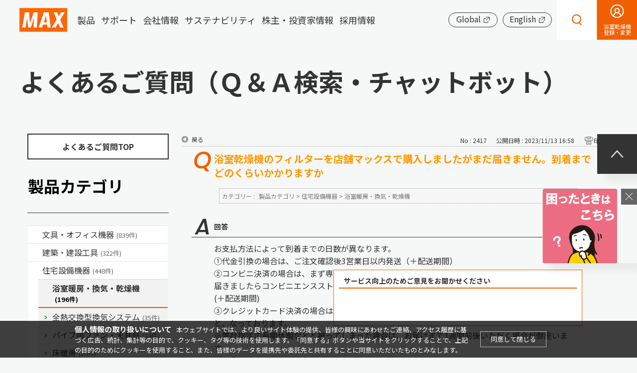

--- FILE ---
content_type: text/html; charset=utf-8
request_url: https://faq.max-ltd.co.jp/faq/show/2417?back=front%2Fcategory%3Ashow&category_id=36&page=2&site_domain=default&sort=sort_new&sort_order=desc
body_size: 11722
content:
<!DOCTYPE html PUBLIC "-//W3C//DTD XHTML 1.0 Transitional//EN" "http://www.w3.org/TR/xhtml1/DTD/xhtml1-transitional.dtd">
<html xmlns="http://www.w3.org/1999/xhtml" lang="ja" xml:lang="ja">
  <head prefix="og: http://ogp.me/ns# fb: http://ogp.me/ns/fb# website: http://ogp.me/ns/website#">
    <meta property="og:title" content="浴室乾燥機のフィルターを店舗マックスで購" />
    <meta property="og:type" content="article" />
    <meta property="og:description" content="お支払方法によって到着までの日数が異なります。

①代金引換の場合は、ご注文確認後3営業日以内発送（＋配送期間）

②コンビニ決済の場合は、まず専用のコンビニ払込票を送付いたします。

届きましたらコンビニエンスストアからお支払いください。" />
      <meta property="og:site_name" content="よくあるご質問（Ｑ＆Ａ検索） | マックス株式会社" />
    <meta property="og:url" content="https://faq.max-ltd.co.jp/faq/show/2417?site_domain=default" />
 <meta http-equiv="content-type" content="text/html; charset=UTF-8" />
    <meta http-equiv="X-UA-Compatible" content="IE=edge" />
    <meta http-equiv="Pragma" content="no-cache"/>
    <meta http-equiv="Cache-Control" content="no-cache"/>
    <meta http-equiv="Expires" content="0"/>
    <meta name="description" content="お支払方法によって到着までの日数が異なります。

①代金引換の場合は、ご注文確認後3営業日以内発送（＋配送期間）

②コンビニ決済の場合は、まず専用のコンビニ払込票を送付いたします。

届きましたらコ" />
    <meta name="keywords" content="浴室暖房・換気・乾燥機,住宅設備機器,MAX" />
    <meta name="csrf-param" content="authenticity_token" />
<meta name="csrf-token" content="EMz6EPlfmgQ9SvBfeAGcxKmeycQJBok7FIueVkmd6GiMPkWejOTEmMyMVkrednakwrkLPOqFlLbwKwgsnqOv9g" />
    <script src="/assets/application_front_pc-0d83d7fcbcc48ad11545fe76eb4f636d44c6d863aed10e6fdba26ea0f19d1e31.js"></script>
<script src="/assets/calendar/calendar-ja-da58e63df1424289368016b5077d61a523d45dd27a7d717739d0dbc63fa6a683.js"></script>
<script>jQuery.migrateMute = true;</script>
<script src="/assets/jquery-migrate-3.3.2.min-dbdd70f5d90839a3040d1cbe135a53ce8f7088aa7543656e7adf9591fa3782aa.js"></script>
<link rel="stylesheet" href="/assets/application_front_pc-831ebb2ac839e86341c730415bb305e556502dc966222e1c4c81c750290ca0fd.css" media="all" />
<link href="/stylesheets/style.css?3nUautVxgTIDU8ydOMPpBGsno_T-XHPWTGbSbgjxr51Ch6U0oMrfrvKVaoietANkAABhDB3fbluoxkQU38_oAw" media="all" rel="stylesheet" type="text/css" />
<link rel="stylesheet" href="https://faq.max-ltd.co.jp/css/style.css?site_id=-1" media="all" />
<link rel="stylesheet" href="https://faq.max-ltd.co.jp/css/style.css?site_id=1" media="all" />

    <link rel='canonical' href='https://faq.max-ltd.co.jp/faq/show/2417?site_domain=default'>
    <title>浴室乾燥機のフィルターを店舗マックスで購入しましたがまだ届きません。到着までどのくらいかかりますか | よくあるご質問（Ｑ＆Ａ検索） | マックス株式会社</title>
    
  </head>
  <body class="lang_size_medium" id="faq_show">
    
    <a name="top"></a>
    <div id="okw_wrapper">
<script>
  $(function () {
    $('li.okw_bread_list a:nth-child(1)').html('よくあるご質問TOP');
  });
</script>
<link rel="stylesheet" href="https://www.max-ltd.co.jp/app-files/css/custom/about.css">
<header id="header" class="Header js-header phase-2">
  <div class="Header__inner">
    <div class="Header__head">
      <h1 class="header-logo"><a href="https://www.max-ltd.co.jp/"><img src="https://www.max-ltd.co.jp/app-files/img/hdr_logo_logo01.png" alt="マックス株式会社"></a></h1>
    </div>
    <div class="Header__body">
      <nav class="header-gnav js-header-sitemap">
        <div class="header-gnav__swtich"><a href="javascript:void(0)" class="js-header-sitemap__trigger"><span>メニュー</span></a></div>
        <div class="header-gnav__content js-header-sitemap__panel">
          <div class="header-gnav__inner">
            <ul class="header-gnav__list js-header-gnav__list">
              <li><a href="javascript:void(0)" data-href="https://www.max-ltd.co.jp/product/" class="header-gnav__type--accordion js-header-gnav__trigger">製品</a>
                <div class="header-megadrop js-header-gnav__panel">
                  <div class="header-megadrop__top"><a href="javascript:void(0);" class="header-megadrop__close js-header-gnav__close">閉じる</a></div>
                  <div class="header-megadrop__head">
                    <div class="header-megadrop-heading">
                      <div class="header-megadrop-heading__title"><a href="https://www.max-ltd.co.jp/product/" class="header-megadrop-heading__type js-header-gnav__current">製品<span class="util-pc-hidden"> TOP</span></a></div>
                    </div>
                  </div>
                  <div class="header-megadrop__body">
                    <div class="header-megadrop-column" data-megadrop-col="4">
                      <div class="header-megadrop-column__item">
                        <div class="header-megadrop-card">
                          <a href="https://www.max-ltd.co.jp/product/op/" class="header-megadrop-card__type">
                            <div class="header-megadrop-card__head">
                              <div class="header-megadrop-card__image"><img src="https://www.max-ltd.co.jp/app-files/img/hdr_product_im01.jpg" alt=""></div>
                            </div>
                            <div class="header-megadrop-card__body">
                              <div class="header-megadrop-card__title">文具・オフィス機器</div>
                            </div>
                          </a>
                        </div>
                      </div>
                      <div class="header-megadrop-column__item">
                        <div class="header-megadrop-card">
                          <a href="https://www.max-ltd.co.jp/product/kikouhin/" class="header-megadrop-card__type">
                            <div class="header-megadrop-card__head">
                              <div class="header-megadrop-card__image"><img src="https://www.max-ltd.co.jp/app-files/img/hdr_product_im02.jpg" alt=""></div>
                            </div>
                            <div class="header-megadrop-card__body">
                              <div class="header-megadrop-card__title">建築・建設工具</div>
                            </div>
                          </a>
                        </div>
                      </div>
                      <div class="header-megadrop-column__item">
                        <div class="header-megadrop-card">
                          <a href="https://www.max-ltd.co.jp/product/dry-fan/" class="header-megadrop-card__type">
                            <div class="header-megadrop-card__head">
                              <div class="header-megadrop-card__image"><img src="https://www.max-ltd.co.jp/app-files/img/hdr_product_im03.jpg" alt=""></div>
                            </div>
                            <div class="header-megadrop-card__body">
                              <div class="header-megadrop-card__title">住宅設備機器</div>
                            </div>
                          </a>
                        </div>
                      </div>
                      <div class="header-megadrop-column__item">
                        <div class="header-megadrop-card">
                          <a href="https://www.max-ltd.co.jp/product/af/" class="header-megadrop-card__type">
                            <div class="header-megadrop-card__head">
                              <div class="header-megadrop-card__image"><img src="https://www.max-ltd.co.jp/app-files/img/hdr_product_im04.jpg" alt=""></div>
                            </div>
                            <div class="header-megadrop-card__body">
                              <div class="header-megadrop-card__title">農業・食品包装</div>
                            </div>
                          </a>
                        </div>
                      </div>
                    </div>
                  </div>
                </div>
              </li>
              <li><a href="javascript:void(0)" data-href="https://www.max-ltd.co.jp/support/" class="header-gnav__type--accordion js-header-gnav__trigger">サポート</a>
                <div class="header-megadrop js-header-gnav__panel">
                  <div class="header-megadrop__top"><a href="javascript:void(0);" class="header-megadrop__close js-header-gnav__close">閉じる</a></div>
                  <div class="header-megadrop__head">
                    <div class="header-megadrop-heading">
                      <div class="header-megadrop-heading__title"><a href="https://www.max-ltd.co.jp/support/" class="header-megadrop-heading__type js-header-gnav__current">サポート<span class="util-pc-hidden"> TOP</span></a></div>
                    </div>
                  </div>
                  <div class="header-megadrop__body">
                    <div class="header-megadrop-column" data-megadrop-col="5">
                      <div class="header-megadrop-column__item">
                        <div class="header-megadrop-card">
                          <a href="https://www.max-ltd.co.jp/support/op/" class="header-megadrop-card__type">
                            <div class="header-megadrop-card__head">
                              <div class="header-megadrop-card__image"><img src="https://www.max-ltd.co.jp/app-files/img/hdr_support_im01.jpg" alt=""></div>
                            </div>
                            <div class="header-megadrop-card__body">
                              <div class="header-megadrop-card__title">文具・オフィス機器</div>
                            </div>
                          </a>
                        </div>
                      </div>
                      <div class="header-megadrop-column__item">
                        <div class="header-megadrop-card">
                          <a href="https://www.max-ltd.co.jp/support/kikouhin/" class="header-megadrop-card__type">
                            <div class="header-megadrop-card__head">
                              <div class="header-megadrop-card__image"><img src="https://www.max-ltd.co.jp/app-files/img/hdr_support_im02.jpg" alt=""></div>
                            </div>
                            <div class="header-megadrop-card__body">
                              <div class="header-megadrop-card__title">建築・建設工具</div>
                            </div>
                          </a>
                        </div>
                      </div>
                      <div class="header-megadrop-column__item">
                        <div class="header-megadrop-card">
                          <a href="https://www.max-ltd.co.jp/support/dry-fan/" class="header-megadrop-card__type">
                            <div class="header-megadrop-card__head">
                              <div class="header-megadrop-card__image"><img src="https://www.max-ltd.co.jp/app-files/img/hdr_support_im03.jpg" alt=""></div>
                            </div>
                            <div class="header-megadrop-card__body">
                              <div class="header-megadrop-card__title">住宅設備機器</div>
                            </div>
                          </a>
                        </div>
                      </div>
                      <div class="header-megadrop-column__item">
                        <div class="header-megadrop-card">
                          <a href="https://www.max-ltd.co.jp/support/af/" class="header-megadrop-card__type">
                            <div class="header-megadrop-card__head">
                              <div class="header-megadrop-card__image"><img src="https://www.max-ltd.co.jp/app-files/img/hdr_support_im04.jpg" alt=""></div>
                            </div>
                            <div class="header-megadrop-card__body">
                              <div class="header-megadrop-card__title">農業・食品包装</div>
                            </div>
                          </a>
                        </div>
                      </div>
                      <div class="header-megadrop-column__item">
                        <div class="header-megadrop-card">
                          <a href="https://www.max-ltd.co.jp/support/pdf/hcr_news_20210726.pdf" target="_blank" rel="noopener" class="header-megadrop-card__type--pdf">
                            <div class="header-megadrop-card__head">
                              <div class="header-megadrop-card__image"><img src="https://www.max-ltd.co.jp/app-files/img/hdr_support_im05.jpg" alt=""></div>
                            </div>
                            <div class="header-megadrop-card__body">
                              <div class="header-megadrop-card__title">シニア向け自転車</div>
                            </div>
                          </a>
                        </div>
                      </div>
                    </div>
                  </div>
                </div>
              </li>
              <li><a href="javascript:void(0)" data-href="https://www.max-ltd.co.jp/about/company/" class="header-gnav__type--accordion js-header-gnav__trigger">会社情報</a>
                <div class="header-megadrop js-header-gnav__panel">
                  <div class="header-megadrop__top"><a href="javascript:void(0);" class="header-megadrop__close js-header-gnav__close">閉じる</a></div>
                  <div class="header-megadrop__head">
                    <div class="header-megadrop-heading">
                      <div class="header-megadrop-heading__title"><a href="https://www.max-ltd.co.jp/about/company/" class="header-megadrop-heading__type js-header-gnav__current">会社情報<span class="util-pc-hidden"> TOP</span></a></div>
                    </div>
                  </div>
                  <div class="header-megadrop__body">
                    <ul class="header-megadrop-list" data-megadrop-col="4">
                      <li><a href="https://www.max-ltd.co.jp/about/company/policy/" class="header-megadrop-list__type js-header-megadrop__link">経営方針</a></li>
                      <li><a href="https://www.max-ltd.co.jp/about/company/overview/" class="header-megadrop-list__type js-header-megadrop__link">会社概要</a></li>
                      <li><a href="https://www.max-ltd.co.jp/about/company/steps/" class="header-megadrop-list__type js-header-megadrop__link">マックスの歴史</a></li>
                      <li><a href="https://www.max-ltd.co.jp/about/company/business/" class="header-megadrop-list__type js-header-megadrop__link">事業紹介</a></li>
                      <li><a href="https://www.max-ltd.co.jp/about/company/trivia/" class="header-megadrop-list__type js-header-megadrop__link">マックス豆知識</a></li>
                      <li><a href="https://www.max-ltd.co.jp/about/company/press/" class="header-megadrop-list__type js-header-megadrop__link">プレスリリース</a></li>
                      <li><a href="https://www.max-ltd.co.jp/about/ir/policy/dx/" class="header-megadrop-list__type js-header-megadrop__link">DXの取り組み</a></li>
                      <li><a href="https://www.max-ltd.co.jp/about/ir/policy/officer.html" class="header-megadrop-list__type js-header-megadrop__link">役員一覧</a></li>
                      <li><a href="https://www.max-ltd.co.jp/about/company/overview/organization.html" class="header-megadrop-list__type js-header-megadrop__link">組織図</a></li>
                    </ul>
                  </div>
                </div>
              </li>
              <li><a href="javascript:void(0)" data-href="https://www.max-ltd.co.jp/about/sustainability/" class="header-gnav__type--accordion js-header-gnav__trigger">サステナビリティ</a>
                <div class="header-megadrop js-header-gnav__panel">
                  <div class="header-megadrop__top"><a href="javascript:void(0);" class="header-megadrop__close js-header-gnav__close">閉じる</a></div>
                  <div class="header-megadrop__head">
                    <div class="header-megadrop-heading">
                      <div class="header-megadrop-heading__title"><a href="https://www.max-ltd.co.jp/about/sustainability/" class="header-megadrop-heading__type js-header-gnav__current">サステナビリティ<span class="util-pc-hidden"> TOP</span></a></div>
                    </div>
                  </div>
                  <div class="header-megadrop__body">
                    <ul class="header-megadrop-list" data-megadrop-col="4">
                      <li><a href="https://www.max-ltd.co.jp/about/sustainability/message/" class="header-megadrop-list__type js-header-megadrop__link">マックスのサステナビリティ</a></li>
                      <li><a href="https://www.max-ltd.co.jp/about/sustainability/environment/" class="header-megadrop-list__type js-header-megadrop__link">Environment（環境）</a></li>
                      <li><a href="https://www.max-ltd.co.jp/about/sustainability/social/" class="header-megadrop-list__type js-header-megadrop__link">Social（社会）</a></li>
                      <li><a href="https://www.max-ltd.co.jp/about/sustainability/governance/" class="header-megadrop-list__type js-header-megadrop__link">Governance（ガバナンス）</a></li>
                    </ul>
                  </div>
                </div>
              </li>
              <li><a href="javascript:void(0)" data-href="https://www.max-ltd.co.jp/about/ir/" class="header-gnav__type--accordion js-header-gnav__trigger">株主・投資家情報</a>
                <div class="header-megadrop js-header-gnav__panel">
                  <div class="header-megadrop__top"><a href="javascript:void(0);" class="header-megadrop__close js-header-gnav__close">閉じる</a></div>
                  <div class="header-megadrop__head">
                    <div class="header-megadrop-heading">
                      <div class="header-megadrop-heading__title"><a href="https://www.max-ltd.co.jp/about/ir/" class="header-megadrop-heading__type js-header-gnav__current">株主・投資家情報<span class="util-pc-hidden"> TOP</span></a></div>
                    </div>
                  </div>
                  <div class="header-megadrop__body">
                    <ul class="header-megadrop-list" data-megadrop-col="4">
                      <li><a href="https://www.max-ltd.co.jp/about/ir/policy/" class="header-megadrop-list__type js-header-megadrop__link">経営方針</a></li>
                      <li><a href="https://www.max-ltd.co.jp/about/ir/highlight.html" class="header-megadrop-list__type js-header-megadrop__link">業績・財務情報</a></li>
                      <li><a href="https://www.max-ltd.co.jp/about/ir/data/" class="header-megadrop-list__type js-header-megadrop__link">IR資料室</a></li>
                      <li><a href="https://www.max-ltd.co.jp/about/ir/stock/" class="header-megadrop-list__type js-header-megadrop__link">株式・株主情報</a></li>
                      <li><a href="https://www.max-ltd.co.jp/about/ir/investors.html" class="header-megadrop-list__type js-header-megadrop__link">個人投資家のみなさまへ</a></li>
                      <li><a href="https://www.max-ltd.co.jp/about/ir/ir_news/" class="header-megadrop-list__type js-header-megadrop__link">IRニュース</a></li>
                      <li><a href="https://www.max-ltd.co.jp/about/ir/calendar.html" class="header-megadrop-list__type js-header-megadrop__link">IRカレンダー</a></li>
                      <li><a href="https://www.max-ltd.co.jp/about/ir/notice.html" class="header-megadrop-list__type js-header-megadrop__link">電子公告</a></li>
                      <li><a href="https://www.max-ltd.co.jp/about/ir/faq.html" class="header-megadrop-list__type js-header-megadrop__link">IRに関するよくあるご質問</a></li>
                    </ul>
                  </div>
                </div>
              </li>
              <li><a href="https://www.max-ltd.co.jp/recruit/" class="header-gnav__type" target="_blank">採用情報</a></li>
            </ul>
            <div class="header-gnav__button-wrap">
              <div class="header-gnav__button"><a href="https://www.max-ltd.co.jp/global.html" target="_blank" rel="noopener" class="header-gnav__button__type--blank">Global</a></div>
              <div class="header-gnav__button"><a href="https://www.max-ltd.co.jp/en/about/" target="_blank" rel="noopener" class="header-gnav__button__type--blank">English</a></div>
            </div>
          </div>
        </div>
      </nav>
      <div class="header-utility js-aside-wrap">
        <ul class="header-utility__list">
          <li><a href="#header" class="header-utility__type--pageup">ページ上部へ</a></li>
        </ul>
        <div class="js-aside-panel">
        </div>
      </div>
    </div>
    <div class="Header__foot">
      <div class="header-search js-header-search">
        <div class="header-search__switch"><a href="javascript:void(0);" class="js-header-search__trigger"><span>製品・キーワード検索</span></a></div>
        <div class="header-search__content js-header-search__panel">
          <div class="header-search__inner">
            <div class="header-search__box">
              <form action="https://www.max-ltd.co.jp/search/" accept-charset="UTF-8">
                <input id="q2" type="text" name="q" value="" placeholder="製品・キーワード検索" class="header-search__textfield">
                <input type="submit" value="検索" class="header-search__submit">
              <input type="hidden" name="site_domain" value="default" /></form>
            </div>
          </div>
        </div>
      </div>
      <div class="header-other">
        <ul class="header-other__list">
          <li class="is-category-display is-category-display--op is-category-display--kikouhin is-category-display--af is-category-display--other display-control"><a href="https://wis.max-ltd.co.jp/register/member/login.html" target="_blank" rel="noopener" class="header-other__type--mypage"><span>マイページ</span></a></li>
          <li class="is-category-display is-category-display--other display-control"><a href="https://www.max-ltd.co.jp/toiawase/" class="header-other__type--contact"><span>お問い合わせ</span></a></li>
          <li class="is-category-display is-category-display--op display-control"><a href="https://www.max-ltd.co.jp/toiawase/op/" class="header-other__type--contact"><span>お問い合わせ</span></a></li>
          <li class="is-category-display is-category-display--kikouhin display-control"><a href="https://www.max-ltd.co.jp/toiawase/kikouhin/" class="header-other__type--contact"><span>お問い合わせ</span></a></li>
<!--          <li class="is-category-display is-category-display--dry-fan display-control"><a href="https://www.max-ltd.co.jp/toiawase/dry-fan/" class="header-other__type--contact"><span>お問い合わせ</span></a></li>-->
          <li class="is-category-display is-category-display--af display-control"><a href="https://www.max-ltd.co.jp/toiawase/af/" class="header-other__type--contact"><span>お問い合わせ</span></a></li>
          <li class="is-category-display is-category-display--dry-fan display-control"><a href="https://www.max-ltd.co.jp/support/owner/dry-fan/" target="_blank" rel="noopener" class="header-other__type--mypage"><span>浴室乾燥機<br>登録・変更</span></a></li>
        </ul>
      </div>
    </div>
  </div>
</header>
<main id="main" class="Main phase-2">
  <div class="Main__inner">
    <div id="Main__j_menu"></div>
    <div class="Main__head">
      <div class="heading1" style="margin-bottom:0px;">
        <div class="heading1__inner">
          <h1 class="heading1__title" id="page_title_h1">よくあるご質問（Ｑ＆Ａ検索）</h1>
        </div>
      </div>
      <!--/Main__head-->
    </div>
    <div class="Main__body">
      <div class="Main__content">

<script>
    const arr_op=['4','5','6','7','8','9','10','11','12','13','14','15','16','17','92'];
    const arr_kikouhin=['18','54','55','56','57','58','59','60','61','62','63','64','65','66','67','68','69','70','71','72','33','73','74','75','76','31','77','78','79','32','80','81','82','83','19','84','85','86','87','88','90','50','52','51','53','29'];
    const arr_dryfan=['36','37','38','39','40','41','42'];
    const arr_af=['43','44','45','46','47','48','49'];

    var category_id=document.URL.match(/category_id=(\d+)&/);
    if(category_id==null)category_id=document.URL.match(/category\/show\/(\d+)\?/);

    if(category_id != null && category_id.length>=1){
      if($.inArray(category_id[1], arr_op)!== -1){
        $('#Main__j_menu').load('/usr/file/attachment/lnav_op.shtml');
        $("body").addClass("page--op");
      }
      if($.inArray(category_id[1], arr_kikouhin)!== -1){
        $('#Main__j_menu').load('/usr/file/attachment/lnav_kikouhin.shtml');
        $("body").addClass("page--kikouhin");
      }
      if($.inArray(category_id[1], arr_dryfan)!== -1){
        $('#Main__j_menu').load('/usr/file/attachment/lnav_dry-fan.shtml');
        $("body").addClass("page--dry-fan");
      }
      if($.inArray(category_id[1], arr_af)!== -1){
        $('#Main__j_menu').load('/usr/file/attachment/lnav_af.shtml');
        $("body").addClass("page--af");
      }
    }
</script>
<!-- Google Tag Manager -->
<script>(function(w,d,s,l,i){w[l]=w[l]||[];w[l].push({'gtm.start':
new Date().getTime(),event:'gtm.js'});var f=d.getElementsByTagName(s)[0],
j=d.createElement(s),dl=l!='dataLayer'?'&l='+l:'';j.async=true;j.src=
'https://www.googletagmanager.com/gtm.js?id='+i+dl;f.parentNode.insertBefore(j,f);
})(window,document,'script','dataLayer','GTM-PRXVQV4');</script>
<!-- End Google Tag Manager -->

<script type='text/javascript'>
piAId = '901131';
piCId = '';
piHostname = 'www2.max-ltd.co.jp';

(function() {
    function async_load(){
        var s = document.createElement('script'); s.type = 'text/javascript';
        s.src = ('https:' == document.location.protocol ? 'https://' : 'http://') + piHostname + '/pd.js';
        var c = document.getElementsByTagName('script')[0]; c.parentNode.insertBefore(s, c);
    }
    if(window.attachEvent) { window.attachEvent('onload', async_load); }
    else { window.addEventListener('load', async_load, false); }
})();
</script>
      <div id="okw_contents">
        <div id="okw_contents_base">
          <div id="okw_contents_inner" class="clearfix">
            <div id="okw_sub_header" class="clearfix">
              <div id="login_user_name"></div>
              <ul id="fontCol" class="flo_r">
                  <li class="okw_txt">文字サイズ変更</li>
  <li class="fntSml fntSml_ja">
    <a update_flash_color="#d4e0e8" data-remote="true" href="/front/font_size?font_type=small&amp;site_domain=default">S</a>
  </li>
  <li class="fntMidOn fntMidOn_ja">
    <a update_flash_color="#d4e0e8" data-remote="true" href="/front/font_size?font_type=middle&amp;site_domain=default">M</a>
  </li>
  <li class="fntBig fntBig_ja">
    <a update_flash_color="#d4e0e8" data-remote="true" href="/front/font_size?font_type=large&amp;site_domain=default">L</a>
  </li>

              </ul>
              <ul class="okw_bread">
  <li class="okw_bread_list"><a href="/category/show/95?site_domain=default">製品カテゴリ</a><span>&nbsp;&gt;&nbsp;</span><a href="/category/show/36?site_domain=default">住宅設備機器</a><span>&nbsp;&gt;&nbsp;</span><a href="/category/show/37?site_domain=default">浴室暖房・換気・乾燥機</a><span>&nbsp;&gt;&nbsp;</span><span>浴室乾燥機のフィルターを店舗マックスで購入しましたがまだ届きません。到着までどのくらいかかりますか</span></li>
</ul>
            
            </div>
            
<div id="okw_side" class="flo_l"><div class="colArea clearfix"><div class="oneCol okw_parts_usr_1"><div class="button-wrap" data-col-pc="1" data-col-sp="1" id="faq_top_link">
  <div class="button-v2" data-size-pc="1col" data-size-sp="1col"><a href="https://faq.max-ltd.co.jp/?site_domain=default" class="button-v2__type"><span class="button-v2__label">よくあるご質問TOP</span></a></div>
</div></div><div class="oneCol okw_parts_category_tree"><div id="category_tree" class="category_tree">
  <div class="ttl_col"><h2 class="ttl_bg"><span class="icocate_tree">製品カテゴリ</span></h2></div>
  
  
  
  <ul id="tree_95" class="category_level_0">
    
  
  <li id="tree_icon_4" class="category_close">
    <div class="category_on cate_pull_inert_bg">
      <a class="pm_icon flo_l" child_url="/category/tree_open/4?node=1&amp;site_domain=default&amp;tag_id=tree_icon_4" js_effect_time="500" self_tag_id="tree_icon_4" tree_open="true" href="/category/show/4?site_domain=default">/category/show/4?site_domain=default</a><a href="/category/show/4?site_domain=default">文具・オフィス機器<span class="cate_count">(839件)</span></a>
    </div>
    
  </li>

  
  <li id="tree_icon_18" class="category_close">
    <div class="category_on cate_pull_inert_bg">
      <a class="pm_icon flo_l" child_url="/category/tree_open/18?node=1&amp;site_domain=default&amp;tag_id=tree_icon_18" js_effect_time="500" self_tag_id="tree_icon_18" tree_open="true" href="/category/show/18?site_domain=default">/category/show/18?site_domain=default</a><a href="/category/show/18?site_domain=default">建築・建設工具<span class="cate_count">(322件)</span></a>
    </div>
    
  </li>

  
  <li id="tree_icon_36" class="category_open">
    <div class="category_on cate_pull_inert_bg">
      <a class="pm_icon flo_l" child_url="#" js_effect_time="500" self_tag_id="tree_icon_36" tree_open="true" href="/category/show/36?site_domain=default">/category/show/36?site_domain=default</a><a href="/category/show/36?site_domain=default">住宅設備機器<span class="cate_count">(448件)</span></a>
    </div>
    
  <ul id="tree_36" class="category_level_1">
    
  
  <li id="tree_icon_37" >
    <div class="category_none category_select cate_pull_inert_bg">
      <a href="/category/show/37?site_domain=default">浴室暖房・換気・乾燥機<span class="cate_count">(196件)</span></a>
    </div>
    
  </li>

  
  <li id="tree_icon_38" >
    <div class="category_none cate_pull_inert_bg">
      <a href="/category/show/38?site_domain=default">全熱交換型換気システム<span class="cate_count">(35件)</span></a>
    </div>
    
  </li>

  
  <li id="tree_icon_39" >
    <div class="category_none cate_pull_inert_bg">
      <a href="/category/show/39?site_domain=default">パイプ用ファン・天井扇<span class="cate_count">(34件)</span></a>
    </div>
    
  </li>

  
  <li id="tree_icon_40" >
    <div class="category_none cate_pull_inert_bg">
      <a href="/category/show/40?site_domain=default">床暖房<span class="cate_count">(28件)</span></a>
    </div>
    
  </li>

  
  <li id="tree_icon_41" >
    <div class="category_none cate_pull_inert_bg">
      <a href="/category/show/41?site_domain=default">火災警報器<span class="cate_count">(18件)</span></a>
    </div>
    
  </li>

  
  <li id="tree_icon_42" >
    <div class="category_none cate_pull_inert_bg">
      <a href="/category/show/42?site_domain=default">ディスポーザシステム<span class="cate_count">(105件)</span></a>
    </div>
    
  </li>

  
  <li id="tree_icon_91" >
    <div class="category_none cate_pull_inert_bg">
      <a href="/category/show/91?site_domain=default">壁掛型暖房機<span class="cate_count">(29件)</span></a>
    </div>
    
  </li>

  
  <li id="tree_icon_107" >
    <div class="category_none cate_pull_inert_bg">
      <a href="/category/show/107?site_domain=default">各種施工について<span class="cate_count">(3件)</span></a>
    </div>
    
  </li>

  </ul>




  </li>

  
  <li id="tree_icon_43" class="category_close">
    <div class="category_on cate_pull_inert_bg">
      <a class="pm_icon flo_l" child_url="/category/tree_open/43?node=1&amp;site_domain=default&amp;tag_id=tree_icon_43" js_effect_time="500" self_tag_id="tree_icon_43" tree_open="true" href="/category/show/43?site_domain=default">/category/show/43?site_domain=default</a><a href="/category/show/43?site_domain=default">農業・食品包装<span class="cate_count">(150件)</span></a>
    </div>
    
  </li>

  </ul>









</div>
</div></div></div><div id="okw_center" class="okw_side flo_r"><div class="colArea clearfix"><div class="oneCol okw_parts_usr_3"><script>
$(window).bind("load", function(){
if(document.URL.match(/category_id=36&/)
 || document.URL.match(/category_id=37&/)
 || document.URL.match(/category_id=38&/)
 || document.URL.match(/category_id=39&/)
 || document.URL.match(/category_id=40&/)
 || document.URL.match(/category_id=41&/)
 || document.URL.match(/category_id=42&/)
) {
  $('#dry-fan-chatbot2').css("display", "block");
  $('#page_title_h1').html("よくあるご質問（Ｑ＆Ａ検索・チャットボット）");
}
});
</script>
<div id="dry-fan-chatbot2" class="header-aside js-close-display js-aside-item" style="display:none;">
  <button type="button" class="header-aside__close-button js-close-display__trigger">Close</button>
  <a href="https://supportbot-admin.userlocal.jp/pages/58ec51b77df71b04aa61" class="header-aside__banner" target="_blank"><img src="http://www.max-ltd.co.jp/product/dry-fan/assets/img/chatbot.png" alt=""></a>
</div></div></div><div class="colArea clearfix"><div class="oneCol okw_main_faq">    <!-- FAQ_CONTENTS_AREA -->
    <div class="faq_qstInf_col clearfix">
    <ul class="siteLink">
        <li class="preLink">
            <a title="戻る" href="/category/show/36?page=2&amp;site_domain=default&amp;sort=sort_new&amp;sort_order=desc">戻る</a>
        </li>
    </ul>
  <ul class="faq_dateNo flo_r">
    <li class="faq_no">No&nbsp;:&nbsp;2417</li>
      <li class="faq_date">公開日時&nbsp;:&nbsp;2023/11/13 16:58</li>
        <li class="faq_print">
          <span class="icoPrint">
              <a target="_blank" href="/print/faq/2417?category_id=36&amp;site_domain=default">印刷</a>
          </span>
        </li>
  </ul>
</div>
<span class="mark_area"></span>


<h2 class="faq_qstCont_ttl"><span class="icoQ">浴室乾燥機のフィルターを店舗マックスで購入しましたがまだ届きません。到着までどのくらいかかりますか</span></h2>
<div class="faq_qstCont_col">
  <dl class="faq_cate_col clearfix">
    <dt>カテゴリー&nbsp;:&nbsp;</dt>
    <dd>
      <ul>
          <li class="clearfix">
            <a href="/category/show/95?site_domain=default">製品カテゴリ</a><span>&nbsp;&gt;&nbsp;</span><a href="/category/show/36?site_domain=default">住宅設備機器</a><span>&nbsp;&gt;&nbsp;</span><a href="/category/show/37?site_domain=default">浴室暖房・換気・乾燥機</a>
          </li>
      </ul>
    </dd>
  </dl>
</div>
<h2 class="faq_ans_bor faq_ans_ttl">
    <span class="icoA">回答</span>
</h2>
<div class="faq_ans_col">
  <div id="faq_answer_contents" class="faq_ansCont_txt clearfix">
    <div>お支払方法によって到着までの日数が異なります。</div>

<div>①代金引換の場合は、ご注文確認後3営業日以内発送（＋配送期間）</div>

<div>②コンビニ決済の場合は、まず専用のコンビニ払込票を送付いたします。</div>

<div>届きましたらコンビニエンスストアからお支払いください。弊社にてご入金確認後3営業日以内発送(＋配送期間)</div>

<div>③クレジットカード決済の場合は、決済確認後3営業日以内発送(＋配送期間)</div>

<div>と、なっております。</div>

<div>※弊社指定の長期休暇などと被ってしまった場合は、お届けまで3週間前後いただく場合が御座います。</div>

<div>ご了承ください。</div>

  </div>
  
</div>

<script type="text/javascript">
$(function() {
  function resetFaqCountFlag() {
    window.__faq_countup_sent__ = false;
  }

  function countUpOnce() {
    // すでに送信済みならスキップ
    if (window.__faq_countup_sent__) return;
    window.__faq_countup_sent__ = true;

    fetch("/faq/countup?site_domain=default", {
      method: "POST",
      headers: {
        "Content-Type": "application/json",
        "X-CSRF-Token": $('meta[name=csrf-token]').attr('content'),
        "X-Requested-With": "XMLHttpRequest"
      },
      body: JSON.stringify({
        faq_id: "2417",
        category_id: "37"
      })
    });
  }

  countUpOnce();

  // PC タグ検索 個別のモーダルを閉じる場合
  $("#faq_show .faq_tag_search_return_button").on("click", function() {
    resetFaqCountFlag();
  });
  // PC タグ検索 全てのモーダルを閉じる場合
  $("#faq_show .faq_tag_search_close_button").on("click", function() {
    resetFaqCountFlag();
  });

  // スマホ タグ検索
  $('.faq_tag_modal_close_btn').on("click", function() {
    resetFaqCountFlag();
  });

  // PC スーパーアシスタント Colorboxモーダルを閉じる場合
  $(document).on("cbox_closed", function() {
    resetFaqCountFlag();
  });

  // スマホ スーパーアシスタント FAQ詳細から戻る場合
  $("#toggle_preview_faq").on("click", function() {
    resetFaqCountFlag();
  });
});
</script>


    <!-- /FAQ_CONTENTS_AREA -->


</div></div><div class="colArea clearfix"><div class="oneCol okw_parts_enquete">  <div class="okw_enquete_area">
    <h2 class="questioner_ttl" id="enquete_form_message">サービス向上のためご意見をお聞かせください</h2>
    <div class="questioner_col">
      <form id="enquete_form" update_flash_color="#d4e0e8" action="/faq/new_faq_enquete_value?site_domain=default" accept-charset="UTF-8" data-remote="true" method="post"><input type="hidden" name="authenticity_token" value="WtmPMv7qlOJ0IDlAf7EutIgihj4IUHGUl0DL9lMCsRNqSjDRbB7HLJolNqka_3ebsFDZhLCWmvRKZDCGU-nnwQ" autocomplete="off" />
        <ul class="faq_form_list">
          <input value="2417" autocomplete="off" type="hidden" name="faq_enquete_value[faq_id]" id="faq_enquete_value_faq_id" />
          <input value="36" autocomplete="off" type="hidden" name="faq_enquete_value[category_id]" id="faq_enquete_value_category_id" />
          
            <li>
                  <input type="radio" value="1" checked="checked" name="faq_enquete_value[enquete_id]" id="faq_enquete_value_enquete_id_1" />
              <label for="faq_enquete_value_enquete_id_1">解決できた</label>
            </li>
            <li>
                  <input type="radio" value="5" name="faq_enquete_value[enquete_id]" id="faq_enquete_value_enquete_id_5" />
              <label for="faq_enquete_value_enquete_id_5">解決できなかった</label>
            </li>
            <li>
                  <input type="radio" value="6" name="faq_enquete_value[enquete_id]" id="faq_enquete_value_enquete_id_6" />
              <label for="faq_enquete_value_enquete_id_6">コメント</label>
            </li>
        </ul>
          <div class="questioner_txt_col">
            <span class="questioner_sub_msg">ご意見・ご感想をお寄せください</span>
                <textarea cols="70" rows="2" class="questioner_txt" name="faq_enquete_value[comment]" id="faq_enquete_value_comment">
</textarea>
            <span class="questioner_description">ご返信はいたしかねます。ご了承ください。</span>
          </div>
        <div class="questioner_submit_btn">
          <input type="submit" name="commit" value="送信する" id="enquete_form_button" class="questioner_btn" />
        </div>
<input type="hidden" name="site_domain" value="default" /></form>    </div>
  </div>

</div></div><div class="colArea clearfix"><div class="oneCol okw_parts_faq_relations">  <span class="spinner"></span>

  <script type="text/javascript">
      $.ajax({
          type: 'GET',
          url: '/custom_part/faq_relations?category_id=37&id=2417&site_domain=default&split=false',
          dataType: 'html',
          success: function(data) {
              $('.okw_parts_faq_relations').html(data)
          }
      });
  </script>
</div></div><p class="topLink"><a href="#top">TOPへ</a></p></div>
<script type="text/javascript">
$(function() {
  function resetFaqCountFlag() {
    window.__faq_countup_sent__ = false;
  }

  function countUpOnce() {
    // すでに送信済みならスキップ
    if (window.__faq_countup_sent__) return;
    window.__faq_countup_sent__ = true;

    fetch("/faq/countup?site_domain=default", {
      method: "POST",
      headers: {
        "Content-Type": "application/json",
        "X-CSRF-Token": $('meta[name=csrf-token]').attr('content'),
        "X-Requested-With": "XMLHttpRequest"
      },
      body: JSON.stringify({
        faq_id: "2417",
        category_id: "37"
      })
    });
  }

  countUpOnce();

  // PC タグ検索 個別のモーダルを閉じる場合
  $("#faq_show .faq_tag_search_return_button").on("click", function() {
    resetFaqCountFlag();
  });
  // PC タグ検索 全てのモーダルを閉じる場合
  $("#faq_show .faq_tag_search_close_button").on("click", function() {
    resetFaqCountFlag();
  });

  // スマホ タグ検索
  $('.faq_tag_modal_close_btn').on("click", function() {
    resetFaqCountFlag();
  });

  // PC スーパーアシスタント Colorboxモーダルを閉じる場合
  $(document).on("cbox_closed", function() {
    resetFaqCountFlag();
  });

  // スマホ スーパーアシスタント FAQ詳細から戻る場合
  $("#toggle_preview_faq").on("click", function() {
    resetFaqCountFlag();
  });
});
</script>


          </div>
        </div>
      </div>
<script type="text/javascript">
$(function() {
  //一秒後に実行
  setTimeout(function(){
    $('.okw_parts_enquete').fadeIn(500);
  },700);

  var enq_txt_area = $('.questioner_txt_col');

  // 選択項目をループ
  var elem = $('.faq_form_list').find('li');
  for (var i = 0; i < elem.length; i++) {

    // li要素に対してid属性値を付加
    var num = i + 1;
    $(elem[i]).attr('class', 'enquete' + num);

  }

  // 送信ボタン、注釈要素をコメントエリア内に移動
  $('.questioner_submit_btn').appendTo(enq_txt_area);
  $('.l_usr_note_enquete').appendTo(enq_txt_area);

  // 非表示エリア内のテキスト変更
  $('.questioner_sub_msg').text('▼解決しなかった『理由』をお聞かせください');

  // テキストエリアにプレースホルダー追加
  $('.questioner_txt').attr('placeholder', '例：具体的な操作方法がわからなかった。');

  // 設問ボタン押下時に実行
  $('.faq_form_list').find('input[type="radio"]').on('click', function() {
      
      // 選択したボタンが識別できるようにする
        $(this).parent().addClass('checked');

    // 各設問ボタン押下時の処理
    var enq_btn_id = $(this).attr('id');

    if (enq_btn_id === 'faq_enquete_value_enquete_id_1') {

      // 解決したボタン送信実行
      $('#enquete_form').submit();

      // 設問ボタン1と設問ボタン3を非活性から活性にする
      $('#faq_enquete_value_enquete_id_1, #faq_enquete_value_enquete_id_5').prop('disabled', true);

      $('.questioner_ttl').text('アンケートへのご協力ありがとうございました');

      //3秒後に実行
      setTimeout(function(){
        $('.okw_enquete_area').fadeOut(500);
      },3000);

    } else if (enq_btn_id === 'faq_enquete_value_enquete_id_5') {

      // 解決しなかったボタン押下で、カウント送信実行
      $('#enquete_form').submit();

      // 設問ボタン1と設問ボタン3を非活性から活性にする
      $('#faq_enquete_value_enquete_id_1, #faq_enquete_value_enquete_id_5').prop('disabled', true);

      function process() {

        // 条件が達成するまでループ処理を行う
        var timer = setTimeout(function() {
          process();
        }, 5);

        // ajaxで非同期で要素の状態、表示が変化した際の処理
        // アンケートのタイトルが一致している場合
        var enqueteTtl = $('.questioner_ttl').text();
        if (enqueteTtl === 'アンケートへのご協力ありがとうございました') {

          // タイトルの変更を行い、ボタンを活性にする
          $('.questioner_ttl').text('サービス向上のためご意見をお聞かせください');

          // 送信ボタンとコメント欄を非活性を解除
          $('#enquete_form').find('input,textarea').prop('disabled', false);

          // 設問ボタン1と設問ボタン3を非活性から活性にする
          $('#faq_enquete_value_enquete_id_1, #faq_enquete_value_enquete_id_5').prop('disabled', true);

          // コメントラジオボタンを活性化
          $('#faq_enquete_value_enquete_id_6').prop('checked', true);

          // アクティブクラスを付与
          $('#faq_enquete_value_enquete_id_5').addClass('is-active');

          // ループ処理を終了
          clearTimeout(timer);
        };
      }

      // 関数を実行
      process();

      // コメントエリアを表示
      $(enq_txt_area).slideDown('normal').addClass('is-active');
    }
  });

  // 送信ボタン押下、送信後にコメントエリアを非表示
  $('.questioner_btn').on('click', function() {

    if($('#faq_enquete_value_comment').val()=="")return false;

    $('#enquete_form').submit();

    // 設問ボタン1と設問ボタン3を非活性から活性にする
    $('#faq_enquete_value_enquete_id_1, #faq_enquete_value_enquete_id_5').prop('disabled', true);
    $('#faq_enquete_value_enquete_id_5').prop('checked', true);

    $('.questioner_ttl').text('アンケートへのご協力ありがとうございました');

    $(enq_txt_area).hide();

    //3秒後に実行
    setTimeout(function(){
      $('.okw_enquete_area').fadeOut(500);
    },3000);


  });

});
</script>

      </div> 
     <!--/Main__body-->
    </div>
    <div class="Main__foot">
      <ol class="main-breadcrumb" itemscope itemtype="http://schema.org/BreadcrumbList">
        <li itemprop="itemListElement" itemscope itemtype="http://schema.org/ListItem">
          <a class="main-breadcrumb__type" itemprop="item" href="https://www.max-ltd.co.jp/"><span itemprop="name">トップページ</span></a>
          <meta itemprop="position" content="1">
        </li>
        <li itemprop="itemListElement" itemscope itemtype="http://schema.org/ListItem">
          <span class="main-breadcrumb__type--nolink"><span itemprop="name">よくあるご質問（Ｑ＆Ａ検索）</span></span>
          <meta itemprop="position" content="2">
        </li>
      </ol>
      <!--/Main__foot-->
    </div>
    <!--/Main__inner-->
  </div>
  <!--/Main-->
</main>
<footer id="footer" class="Footer phase-2">
  <div class="Footer__inner">
    <div class="Footer__head">
      <h1 class="footer-logo"><img src="https://www.max-ltd.co.jp/app-files/img/ftr_logo_logo01.png" alt="マックス株式会社"></h1>
    </div>
    <div class="Footer__body">
      <div class="footer-utility">
        <dl class="footer-utility__sns-list">
          <dt class="footer-utility__sns__title">公式SNS</dt>
          <dd class="footer-utility__sns__detail"><a href="https://www.facebook.com/MAX.ltd.japan" target="_blank" rel="noopener" class="footer-utility__sns__detail__type">
            <span class="footer-utility__sns__detail__image"><img src="https://www.max-ltd.co.jp/app-files/img/ftr_utility_ic01_01.png" alt=""></span>
            <span class="footer-utility__sns__detail__text">Facebook</span>
          </a></dd>
          <dd class="footer-utility__sns__detail is-category-display is-category-display--op"><a href="https://www.instagram.com/max_bungu/" target="_blank" rel="noopener" class="footer-utility__sns__detail__type">
            <span class="footer-utility__sns__detail__image"><img src="https://www.max-ltd.co.jp/app-files/img/ftr_utility_ic01_02.png" alt=""></span>
            <span class="footer-utility__sns__detail__text">Instagram</span>
          </a></dd>
          <dd class="footer-utility__sns__detail is-category-display is-category-display--kikouhin"><a href="https://www.youtube.com/channel/UC1EMLuLNo5IOMk5jpsNS4Dw" target="_blank" rel="noopener" class="footer-utility__sns__detail__type">
            <span class="footer-utility__sns__detail__image"><img src="https://www.max-ltd.co.jp/app-files/img/ftr_utility_ic01_03.png" alt=""></span>
            <span class="footer-utility__sns__detail__text">YouTube</span>
          </a></dd>
          <dd class="footer-utility__sns__detail is-category-display is-category-display--dry-fan"><a href="https://www.youtube.com/channel/UCAV7cmCgG9PZtguIIwwcSjw" target="_blank" rel="noopener" class="footer-utility__sns__detail__type">
            <span class="footer-utility__sns__detail__image"><img src="https://www.max-ltd.co.jp/app-files/img/ftr_utility_ic01_03.png" alt=""></span>
            <span class="footer-utility__sns__detail__text">YouTube</span>
          </a></dd>
          <dd class="footer-utility__sns__detail is-category-display is-category-display--af"><a href="https://www.youtube.com/channel/UCyvLSIzS6ePcPt0cakfKTGg" target="_blank" rel="noopener" class="footer-utility__sns__detail__type">
            <span class="footer-utility__sns__detail__image"><img src="https://www.max-ltd.co.jp/app-files/img/ftr_utility_ic01_03.png" alt=""></span>
            <span class="footer-utility__sns__detail__text">YouTube</span>
          </a></dd>
          <dd class="footer-utility__sns__detail is-category-display is-category-display--kikouhin"><a href="https://cbgw.kuzen.io/sl/a9396ae7be" target="_blank" rel="noopener" class="footer-utility__sns__detail__type">
            <span class="footer-utility__sns__detail__image"><img src="https://www.max-ltd.co.jp/app-files/img/ftr_utility_ic01_04.png" alt=""></span>
            <span class="footer-utility__sns__detail__text">LINE</span>
          </a></dd>
          <dd class="footer-utility__sns__detail is-category-display is-category-display--af"><a href="https://page.line.me/849tqhdt?openQrModal=true" target="_blank" rel="noopener" class="footer-utility__sns__detail__type">
            <span class="footer-utility__sns__detail__image"><img src="https://www.max-ltd.co.jp/app-files/img/ftr_utility_ic01_04.png" alt=""></span>
            <span class="footer-utility__sns__detail__text">LINE</span>
          </a></dd>
        </dl>
        <div class="footer-utility__mailmagazine">
          <div class="footer-utility__mailmagazine-link is-category-display is-category-display--op">
            <a href="https://www2.max-ltd.co.jp/application/mailmagazine" target="_blank" rel="noopener" class="footer-utility__mailmagazine-link__type">
              <dl class="footer-utility__mailmagazine-list">
                <dt class="footer-utility__mailmagazine__title util-pc-hidden">メールマガジン</dt>
                <dd class="footer-utility__mailmagazine__detail">
                  <span class="footer-utility__mailmagazine__detail__image"><img src="https://www.max-ltd.co.jp/app-files/img/ftr_utility_ic01_05.png" alt=""></span>
                  <span class="footer-utility__mailmagazine__detail__text util-sp-hidden">メールマガジン</span>
                </dd>
              </dl>
            </a>
          </div>
          <div class="footer-utility__mailmagazine-link is-category-display is-category-display--kikouhin">
            <a href="https://www.max-ltd.co.jp/product/kikouhin/mailmagazine/" target="_blank" rel="noopener" class="footer-utility__mailmagazine-link__type">
              <dl class="footer-utility__mailmagazine-list">
                <dt class="footer-utility__mailmagazine__title util-pc-hidden">メールマガジン</dt>
                <dd class="footer-utility__mailmagazine__detail">
                  <span class="footer-utility__mailmagazine__detail__image"><img src="https://www.max-ltd.co.jp/app-files/img/ftr_utility_ic01_05.png" alt=""></span>
                  <span class="footer-utility__mailmagazine__detail__text util-sp-hidden">メールマガジン</span>
                </dd>
              </dl>
            </a>
          </div>
          <div class="footer-utility__mailmagazine-link is-category-display is-category-display--af">
            <a href="https://www.max-ltd.co.jp/s-contents/mailmagazine/" target="_blank" rel="noopener" class="footer-utility__mailmagazine-link__type">
              <dl class="footer-utility__mailmagazine-list">
                <dt class="footer-utility__mailmagazine__title util-pc-hidden">メールマガジン</dt>
                <dd class="footer-utility__mailmagazine__detail">
                  <span class="footer-utility__mailmagazine__detail__image"><img src="https://www.max-ltd.co.jp/app-files/img/ftr_utility_ic01_05.png" alt=""></span>
                  <span class="footer-utility__mailmagazine__detail__text util-sp-hidden">メールマガジン</span>
                </dd>
              </dl>
            </a>
          </div>
        </div>
        <ul class="footer-utility__link-list is-category-display is-category-display--kikouhin">
          <li><a href="https://max.dooonut.jp/" target="_blank" rel="noopener" class="footer-utility__link__type--blank">動画特設サイト</a></li>
        </ul>
        <ul class="footer-utility__link-list is-category-display is-category-display--af">
          <li><a href="https://max-af.dooonut.jp/" target="_blank" rel="noopener" class="footer-utility__link__type--blank">動画特設サイト</a></li>
        </ul>
        <ul class="footer-utility__list">
          <li><a href="https://wis.max-ltd.co.jp/register/member/login.html" target="_blank" rel="noopener" class="footer-utility__type--mypage"><span>マイページ</span></a></li>
        </ul>
      </div>
      <nav class="footer-snav">
        <ul class="footer-snav__list">
          <li><a href="https://www.max-ltd.co.jp/sitemap.html">サイトマップ</a></li>
          <li><a href="https://www.max-ltd.co.jp/about_site.html">このサイトについて</a></li>
          <li><a href="https://www.max-ltd.co.jp/privacy_policy.html">プライバシーポリシー</a></li>
          <li><a href="https://www.max-ltd.co.jp/community_guidelines.html">コミュニティガイドライン</a></li>
          <li><a href="https://www.max-ltd.co.jp/accessibility.html">アクセシビリティ</a></li>
          <li>
            <style>
            .footer-snav__list button.cookie_btn {
                text-transform: uppercase !important;
                color: #bbb !important;
                border: none !important;
                padding: 0 !important;
                font-size: 1.3rem !important;
                letter-spacing: 0.02em !important;
                font-weight: 500 !important;
                background: none !important;
                font-family: 'Roboto', sans-serif;
            }
            .footer-snav__list button.cookie_btn:hover {
                text-decoration: underline!important;
            }
            </style>
            <!-- OneTrust Cookie 設定ボタンの始点 -->
            <button id="ot-sdk-btn" class="ot-sdk-show-settings cookie_btn">Cookie setting</button>
            <!-- OneTrust Cookie 設定ボタンの終点 -->
          </li>
        </ul>
      </nav>
    </div>
    <div class="Footer__foot">
      <div class="footer-copyright">
        <small class="footer-copyright__label">Copyright &copy; MAX Co.,Ltd. All rights reserved.</small>
      </div>
    </div>
  </div>
</footer>
<script src="https://www.max-ltd.co.jp/app-files/js/custom/home.js"></script>
      <div id="okw_footer_default" class="clearfix">
        <p id="okw_logo_footer" class="flo_r logo_footer">
          <a href="https://aisaas.pkshatech.com/faq/" target="_blank">PKSHA FAQ logo</a>
        </p>
      </div>
    </div>

      <div id="cookie_notice_bottom_slide">
  <div class="main_area">
    <div class="text_area">
      <div class="title">個人情報の取り扱いについて</div>
      <p>
        本ウェブサイトでは、より良いサイト体験の提供、皆様の興味にあわせたご連絡、アクセス履歴に基づく広告、統計、集計等の目的で、クッキー、タグ等の技術を使用します。「同意する」ボタンや当サイトをクリックすることで、上記の目的のためにクッキーを使用すること、また、皆様のデータを提携先や委託先と共有することに同意いただいたものとみなします。
      </p>
    </div>
    <ul class="btn_area">
      <li class="ok_btn" id="type1" value="">同意して閉じる</li>
    </ul>
  </div>
</div>

<script>
    $(function () {
        // 高さ取得
        var slideHeight = $('#cookie_notice_bottom_slide').height();
        var slideHeight = 0 - slideHeight;
        $("#cookie_notice_bottom_slide").css({bottom:slideHeight + 'px'});
        $("#cookie_notice_bottom_slide").show();
        setTimeout(function(){
            $("#cookie_notice_bottom_slide").stop().animate({bottom:'0'},400);
        },500);
        $(".main_area .btn_area .ok_btn").on("click", function(){
            $.ajax({
                url: 'https://faq.max-ltd.co.jp/front/cookie_agree?agree=true&amp;site_domain=default',
                type: "GET",
            });
        });
    });
</script>

  </body>
</html>


--- FILE ---
content_type: text/html; charset=utf-8
request_url: https://faq.max-ltd.co.jp/custom_part/faq_relations?category_id=37&id=2417&site_domain=default&split=false
body_size: 625
content:
    <div class="ttl_col"><h2 class="ttl_bg"><span class="icoFaq">関連するFAQ</span></h2></div>
    <ul class="faq_relate_list">
        <li class="faq_list_bg1 Q_sml">
          <a title="現在使用している火災警報器の後継機種はどこで確認出来ますか。" href="/faq/show/2165?category_id=37&amp;site_domain=default">現在使用している火災警報器の後継機種はどこで確認出来ますか。</a>
        </li>
        <li class="faq_list_bg2 Q_sml">
          <a title="浴室乾燥機の修理や交換を行ったが、支払いの請求書が届きません。いつ届きますか。" href="/faq/show/2237?category_id=37&amp;site_domain=default">浴室乾燥機の修理や交換を行ったが、支払いの請求書が届きません。いつ届きますか。</a>
        </li>
        <li class="faq_list_bg1 Q_sml">
          <a title="浴室乾燥機に市販のフィルターを使用しても大丈夫ですか。" href="/faq/show/2164?category_id=37&amp;site_domain=default">浴室乾燥機に市販のフィルターを使用しても大丈夫ですか。</a>
        </li>
        <li class="faq_list_bg2 Q_sml">
          <a title="浴室乾燥機の内部清掃を民間のお掃除業者に頼んでも良いですか。" href="/faq/show/2418?category_id=37&amp;site_domain=default">浴室乾燥機の内部清掃を民間のお掃除業者に頼んでも良いですか。</a>
        </li>
        <li class="faq_list_bg1 Q_sml">
          <a title="浴室乾燥機のフィルターはどこで買えますか。" href="/faq/show/2163?category_id=37&amp;site_domain=default">浴室乾燥機のフィルターはどこで買えますか。</a>
        </li>
    </ul>



--- FILE ---
content_type: text/css
request_url: https://faq.max-ltd.co.jp/css/style.css?site_id=1
body_size: 3231
content:
.Header.phase-2 {
    z-index: 999999 !important;
}
.Main__guide {
    z-index: 999998 !important;
}
#Main__j_menu {
    z-index: 999997 !important;
    overflow:hidden;
    height:100%;
}
.Main.phase-2 .Main__guide.is-fixed {
    background-color: #fff !important;
}
.is-current {
  border-bottom: initial !important;
}
.is-support,.is-current:hover {
  border-bottom: 2px solid #f06000 !important;
}
#okw_contents_base {
    width:100%;
}
#okw_side {
    width: 284px;
}
.category_tree {
    width: 284px;
}
.category_tree .ttl_bg {
    width: 282px;
}

#okw_center.okw_side {
    width: 860px;
}
#okw_footer_default {
    background: #333;
}
#okw_logo_footer {
    padding: 2px 12px;
    background: #FFF;
}
#okw_contents {
    background: initial;
}
#okw_contents_base {
    background: initial;
    background-color: initial;
}
#okw_contents_inner {
    background: initial;
}
#okw_sub_header, .topLink {
  display:none;
}
#okw_sub_header, .topLink {
  display:none;
}

/* ------------------------------
     font size
------------------------------ */
#fontCol {
    display:none;
}
/* 大 */
body.lang_size_large,
.lang_size_large textarea {
    font-size: initial; /* 文字サイズ */
}
.lang_size_large .login_txt,
.lang_size_large .keyword_frm {
    font-size: initial; /* 文字サイズ */
}
/* 中 */
body.lang_size_medium,
.lang_size_medium .login_txt,
.lang_size_medium  .keyword_frm,
.lang_size_medium textarea {
    font-size: initial; /* 文字サイズ */
}
/* 小 */
body.lang_size_small,
.lang_size_small textarea {
    font-size: initial; /* 文字サイズ */
}
.lang_size_small .login_txt,
.lang_size_small .keyword_frm {
    font-size: initial; /* 文字サイズ */
}

/* ------------------------------
     QA画像
------------------------------ */
.icoQ {
    background: url(https://www.max-ltd.co.jp/app-files/img/cmn_faq_ic01.png) no-repeat 0 0;
}
.icoA {
    background: url(https://www.max-ltd.co.jp/app-files/img/cmn_faq_ic02.png) no-repeat 0 0;
}
.qaList li.Q_sml {
    background-image: url(../usr/file/attachment/cmn_faq_ic01_mini.png);
    background-position: top 4px left;
}
.faqList li.Q_sml {
    background-image: url(../usr/file/attachment/cmn_faq_ic01_mini.png);
    background-position: top 4px left;
}
.faq_relate_list li.Q_sml {
    background-image: url(../usr/file/attachment/cmn_faq_ic01_mini.png);
    background-position: top 8px left;
}
.icoQ_sml {
    background-image: url(../usr/file/attachment/cmn_faq_ic01_mini.png);
    background-position: top 4px left;
}
.icoA_sml {
    background-image: url(../usr/file/attachment/cmn_faq_ic02_mini.png);
    background-position: top 4px left;
}
/* ------------------------------
     検索エリア
------------------------------ */
.search_frmArea .keyword_frmbtn {
      width: 85px;
      height: 43px;
      margin-left: 5px;
      padding: 5px 20px 5px 5px;
      background: url(http://www.max-ltd.co.jp/app-files/img/cmn_ic02.png) no-repeat 85%/15%;
      background-color: #666;
      color: #fff;
      font-size: 1.1rem;
      font-weight: 700;
}
.search_faq_type {
    display:none;
}
.keyword_helpbtn_popup{
    border: 1px solid #f06000 !important;
    background-color: #fff !important;
}
/* ------------------------------
     エリアタイトル
------------------------------ */
.category_tree {
    word-break: initial;
    font-size: initial;
    padding-bottom: initial;
    width: initial;
    margin: initial;
    background: initial;
    margin-top: 10px !important;
}
.category_tree .ttl_bg {
    background: initial;
    border-left: initial;
    border-right: initial;
    border-bottom: initial;
    color: initial;
    padding: initial;
    margin: initial;
    width: initial;
    height: initial;
}

#okw_side .category_tree{
    margin-top:40px;
}

.ttl_col {
    background: initial;
    height: initial;
    padding: initial;
    border-bottom: 1px solid #333;
}
.ttl_col h2 {
    font-size: initial;
    font-weight: initial;
    margin: 0;
    line-height: 1.4;
}
.ttl_bg {
    background: initial;
    height: initial;
    padding: initial;
}
.icoInf, .icoInfoNews, .icoKeyword, .icoQa, .icoNew, .icoCate, .icoResult, .icoHelpdesk, .icoLogin, .icoHot, .icoFavorite, .icoPickup, .icoCommunity, .icoProf, .icoKey {
    background-image: initial;
    background-attachment: initial;
    background-color: initial;
    background-position: initial;
    background-repeat: initial;
    display: initial;
    height: initial;
    padding: initial;
}
.icoPickup {
    background-image: initial;
    float: initial;
}
.icocate_tree {
    background: initial;
    display: initial;
    height: initial;
    padding: initial;
}
.icoFaq {
    background: initial;
    display: initial;
    height: initial;
    padding: initial;
}
@media print,screen and (min-width:768px){
  .ttl_col {
    margin: 1em 0 1.6em;
  }
  .ttl_bg {
    padding-bottom: 1em;
  }
  .category_tree .ttl_bg {
    font-size: 3.2rem;
    font-weight: 700;
    padding-bottom: 1em;
  }
  .ttl_col h2 {
    font-size: 3.2rem;
    font-weight: 700;
  }
}
@media print,screen and (max-width:768px){
  .ttl_col {
    margin: 3em 0 1.4em;
  }
  .ttl_bg {
    padding-bottom: .785em;
  }
  .category_tree .ttl_bg {
    font-size: 2.1rem;
    font-weight: 700;
    padding-bottom: .785em;
  }
  .ttl_col h2 {
    font-size: 2.1rem;
    font-weight: 700;
  }
}

.keyword_frm {
      width: calc(100% - 100px);
      height: 43px;
      padding: 5px 14px;
      font-size: 1.6rem;
      border: 1px solid #959696;
      letter-spacing: initial;
}
#advanced_search_form .keyword_mode, #advanced_search_form .natural_mode {
    height: 85px;
}

.search_category_wrapper .dropdownCheckComboboxWapper {
    width: 500px;
}
#okw_center .search_category_wrapper .combo .combo-text {
    width: 500px !important;
}


.search_category_wrapper .combo .combo-text:hover {
    border-color: #f06000;
    background-color: #f06000;
    color: #fff;
    font-weight: 700;
}
.search_category_wrapper .combo .combo-text {
    -webkit-appearance: none;
    -moz-appearance: none;
    appearance: none;
    padding: 5px 15px 6px 15px;
    border: 2px solid #666;
    outline: none;
    background-color: #fff;
    cursor: pointer;
    transition: all .3s ease;
    font-weight: 700;
}
#okw_side .search_category_wrapper .combo::before {
  border-left: 4px solid transparent;
  border-right: 4px solid transparent;
  border-top: 4.5px solid #000;
  content: "";
  position: absolute;
  left: 205px;
  top: 40px;
  width: 0;
}
#okw_center .search_category_wrapper .combo::before {
  border-left: 4px solid transparent;
  border-right: 4px solid transparent;
  border-top: 4.5px solid #000;
  content: "";
  position: absolute;
  left: 550px;
  top: 18px;
  width: 0;
}
.search_frmArea .keyword_mode .keyword_frmbtn:hover {
    background-color: #f06000 !important;
    color: #fff !important;
    font-weight: 700;
}
.search_frmArea .keyword_mode .keyword_frmbtn {
    width:90px;
    height:43px;
    border: 0;
    background-color: #666 !important;
    color: #fff !important;
    background: initial;
    border-radius: 0;
    padding: 0.8em 1.4em;
    line-height: 1.4;
    text-align: center;
    transition: all .3s ease;
    font-weight: 700;
}

.okw_enquete_area {
    border: 1px solid #f06000;
    background-color: #fff;
    width: 80%;
}

.faq_list_bg1 {
    background-color: #f6f7f7;
}
.faq_list_bg2 {
    background-color: #f6f7f7;
}
.search_list_bg1 {
    background-color: #f6f7f7;
}
.search_list_bg2 {
    background-color: #f6f7f7;
}

@media print,screen and (min-width:768px){
  .pg_col_top, .pg_col_down, .pagination {
      font-size: 1.6rem;
  }
}
@media print,screen and (max-width:768px){
  .pg_col_top, .pg_col_down, .pagination {
      font-size: 1.4rem;
  }
}

.cateList_area {
    font-size: 1.2em;
}

.okw_parts_favorite_faq .list, .okw_parts_pickup_faq .list, .okw_parts_mypage_list .list {
    font-size: 0.6em;
}
.category_select, .category_none.category_select {
/*
    font-color: #fff;
    background-color: #f06000;
*/
    background: initial;
    border-bottom:2px solid  #f06000;
}
.category_select a, .category_none.category_select a {
/*
    color: #fff !important;
*/
}
.category_select a, .category_select a span {
    color: initial;
}

.category_select a:active, .category_select a:hover,
.category_none.category_select a:active, .category_none.category_select a:hover {
    color: #eee !important;
}

.faq_ans_bor {
    background: initial;
    border-bottom: 1px solid #333;
}

.okw_main_faq {
    margin-top:18px;
}

/* ------------------------------
     カテゴリ
------------------------------ */
.category_open a:hover.pm_icon {
    background:url(../usr/file/attachment/cate_off_on.png) no-repeat 0px 0px;
    background-position: top 2px left;
}
.category_close a:hover.pm_icon{
    background:url(../usr/file/attachment/cate_on_on.png) no-repeat 0px 0px;
    background-position: top 2px left;
}
.category_open .pm_icon{
    background:url(../usr/file/attachment/cate_off.png) no-repeat 0px 0px;
    background-position: top 2px left;
}
.category_close .pm_icon{
    background:url(../usr/file/attachment/cate_on.png) no-repeat 0px 0px;
    background-position: top 2px left;
}
.category_none {
    background-position: top 14px left 12px;
}
.cate_icon {
    width:200px;
}
.cateList_area {
    font-size: 1.1em;
}

/* ------------------------------
     注目のキーワード
------------------------------ */
.attention_keyword_list li{
    
}
.attention_keyword_list li a{
	display: inline-block;
	margin: 0 .1em .6em 0;
	padding: .6em;
	line-height: 1;
	text-decoration: none;
	color: #000;
	background-color: #f6f7f7;
	border: 1px solid #666;
	border-left: 5px solid #666;
}
.attention_keyword_list li a:hover{
	background-color: #f06000;
}
.attention_keyword_list li span {
    display:none;
}
ul.cate_small .cateSepa {
    margin-right:5px;
}
/* ------------------------------
     カスタムパーツ
------------------------------ */
#faq_top_link {
    margin-top:18px;
    margin-bottom:30px;
}

/* ------------------------------
     対象製品
------------------------------ */
.faq_addition_col {
	padding:5px 0;
}
.faq_attribute6 ul {
	padding-left: 10px !important;
}
.faq_attribute6 li {
	display: inline-block;
	margin: 0 .1em .6em 0;
	padding: .3em .6em .4em .6em;
	line-height: 1;
	text-decoration: none;
	color: #f06000;
	border: 1px solid #f06000;
	border-radius: 2em;
}
.faq_attribute6 li:hover {
	background: #f06000;
}
.faq_attribute6 li a{
	color: #f06000;
	padding-right:15px;
	position:  relative;
}
.faq_attribute6 li a:hover{
	color: #eee;
}
.faq_addition_list.html > dt {
	border-bottom: 1px solid #f06000;
    background: initial;
}
.faq_attribute6 li a::before {
    content:  '';
    width: 8px;
    height: 8px;
    display:  block;
    border-top: solid 2px #f06000;
    transform: rotate(45deg);
    position:  absolute;
    top: 10px;
    right:  -1px;
}
.faq_attribute6 li a::after {
    content:  '';
    width: 12px;
    height: 2px;
    display:  block;
    border-top: solid 2px #f06000;
    position:  absolute;
    top: 13px;
    right:  -1px;
}

.faq_attribute6 li a:hover::before {
    border-top: solid 2px #eee;
}
.faq_attribute6 li a:hover::after {
    border-top: solid 2px #eee;
}
#faq_enquete_value_enquete_id_6,label[for="faq_enquete_value_enquete_id_6"] {
  display: none;
}

/* ------------------------------
     アンケート欄カスタマイズ
------------------------------ */
.colArea {
    z-index: initial !important;
}

.okw_parts_enquete {
    display: none;
}

.okw_enquete_area {
    position: fixed;
    right: 110px;
    bottom: 0px;
    z-index: 99999 !important;
    width: 500px;
}

.okw_enquete_area .questioner_ttl {
    border-bottom: 2px solid #f06000;
}

.okw_enquete_area .faq_form_list {
    margin: 0 auto;
    padding-bottom: 1px;
}

.faq_form_list {
    text-align: left;
    float: none;
    width: auto;
    margin: 0 auto;
    word-break: break-all;
    box-sizing: border-box;
    overflow: hidden;
    display: flex;
    position: relative;
}

.okw_enquete_area .faq_form_list li {
    display: block;
    width: 170px;
    height: 51px;
    margin: 2px auto 0;
}

.faq_form_list li {
    display: block;
}

.faq_form_list li label {
    width: 170px;
    height: 51px;
    display: block;
    cursor: pointer;
    text-indent: -9999em;
}

input[type=radio] + label, input[type=checkbox] + label {
    padding-left: 17px;
    line-height: 2;
    font-size: 13px;
}

.faq_form_list li input[type="radio"] {
    position: absolute;
    z-index: -1;
    top: 30px;
    left: 10px;
}

.faq_form_list li input[type="radio"] {
    display: none;
}

.okw_enquete_area #faq_enquete_value_enquete_id_1 + label:hover, .okw_enquete_area #faq_enquete_value_enquete_id_1 + label:focus, .okw_enquete_area #faq_enquete_value_enquete_id_1 + label:active, .okw_enquete_area #faq_enquete_value_enquete_id_5 + label:hover, .okw_enquete_area #faq_enquete_value_enquete_id_5 + label:focus, .okw_enquete_area #faq_enquete_value_enquete_id_5 + label:active {
    margin-bottom: 1px;
    position: relative;
    top: 0;
}

.faq_form_list #faq_enquete_value_enquete_id_1 + label {
    background: url(/usr/file/attachment/btn_vote_enable1.png) no-repeat;
    background-size: contain;
}

.faq_form_list #faq_enquete_value_enquete_id_1 + label:hover {
    background: url(/usr/file/attachment/btn_vote_enable1_hover.png) no-repeat;
    background-size: contain;
}

.faq_form_list #faq_enquete_value_enquete_id_1:disabled + label, .faq_form_list #faq_enquete_value_enquete_id_1:disabled + label:hover {
    cursor: default;
    background: url(/usr/file/attachment/btn_vote_enable1_disabled.png) no-repeat;
    background-size: contain;
}

.faq_form_list .checked #faq_enquete_value_enquete_id_1 + label, .faq_form_list .checked #faq_enquete_value_enquete_id_1 + label:hover {
    background: url(/usr/file/attachment/btn_vote_enable1_hover.png) no-repeat;
    background-size: contain;
}
.faq_form_list #faq_enquete_value_enquete_id_5 + label {
    background: url(/usr/file/attachment/btn_vote_enable5.png) no-repeat;
    background-size: contain;
}

.faq_form_list #faq_enquete_value_enquete_id_5 + label:hover {
    background: url(/usr/file/attachment/btn_vote_enable5_hover.png) no-repeat;
    background-size: contain;
}

.faq_form_list #faq_enquete_value_enquete_id_5:disabled + label, .faq_form_list #faq_enquete_value_enquete_id_5:disabled + label:hover {
    cursor: default;
    background: url(/usr/file/attachment/btn_vote_enable5_disabled.png) no-repeat;
    background-size: contain;
}

.faq_form_list .checked #faq_enquete_value_enquete_id_5 + label, .faq_form_list .checked #faq_enquete_value_enquete_id_5 + label:hover {
    background: url(/usr/file/attachment/btn_vote_enable5_hover.png) no-repeat;
    background-size: contain;
}

.faq_form_list #faq_enquete_value_enquete_id_1 + label, .faq_form_list #faq_enquete_value_enquete_id_5 + label, .faq_form_list #faq_enquete_value_enquete_id_1 + label:hover, .faq_form_list #faq_enquete_value_enquete_id_5 + label:hover {
    transition: all 300ms;
}

.questioner_txt_col {
    width: 100%;
    margin: 20px auto 0;
    display: none;
    font-size: 100% !important;
    box-sizing: border-box;
    padding: 0px 18px;
}

.enquete3 {
    position: absolute;
    top: 0;
    left: 0;
    z-index: -1;
}

#enquete_form_button {
    justify-content: center;
    background: initial !important;
    background-color: #666 !important;
    color: #fff;
    line-height: 1.4;
    text-align: center;
    margin-top: 5px;
}

#enquete_form_button:hover {
    background-color: #f06000;
}


--- FILE ---
content_type: text/css
request_url: https://www.max-ltd.co.jp/app-files/css/custom/about.css
body_size: 395798
content:
@import url(https://fonts.googleapis.com/css2?family=Noto+Sans+JP:wght@400;700&display=swap);
@import url(https://fonts.googleapis.com/css2?family=Poppins:ital,wght@0,500;1,500&display=swap);
.card-v2 .card-v2__type--scaleup .card-v2__title:after,.card-v2 .card-v2__type .card-v2__title:after,.card .card__type--scaleup .card__title:after,.card .card__type .card__title:after,.cmn-profile-report-area .cmn-profile-report-layout-wrap .cmn-profile-report-layout__type .cmn-profile-report-layout__title:after,.cmn-simple-table tr .cmn-simple-table__type:after,.description-list-v2__type:after,.description-list-v3__type:after,.description-list-v4__type:after,.description-list__type:after,.heading2--center__link .heading2--center__title:after,.heading2-v2--center__link .heading2-v2--center__title:after,.heading2-v2__link .heading2-v2__title:after,.heading2__link .heading2__title:after,.heading3--center__link .heading3--center__title:after,.heading3-v2--center__link .heading3-v2--center__title:after,.heading3-v2__link .heading3-v2__title:after,.heading3__link .heading3__title:after,.heading4--center__link .heading4--center__title:after,.heading4-v2--center__link .heading4-v2--center__title:after,.heading4-v2__link .heading4-v2__title:after,.heading4__link .heading4__title:after,.heading5--center__link .heading5--center__title:after,.heading5__link .heading5__title:after,.heading6--center__link .heading6--center__title:after,.heading6__link .heading6__title:after,.ir-main-information__title:after,.link-list>li>.link-list__type:after,.manual-download-list>li>.link-list__type:after,.news .news__type .news__title:after{-webkit-backface-visibility:hidden;display:inline-block;position:relative;background:url(/app-files/img/sprite/icon.svg#arrow-usage) no-repeat 0 0;vertical-align:middle;content:""}.button body[data-browser^=ie] .button__type--blank:after,.Footer.phase-2 .footer-utility__list body[data-browser^=ie] .footer-utility__type--mypage:after,body[data-browser^=ie] .button .button__type--blank:after,body[data-browser^=ie] .footer-utility__link__type--blank:after,body[data-browser^=ie] .Footer.phase-2 .footer-utility__list .footer-utility__type--mypage:after{content:url(/app-files/img/sprite/icon.svg#arrow-usage)}.anchor-navi__label:before,.pager-navi .pager-navi__link--next:before,.pager-navi .pager-navi__link--prev:before{-webkit-backface-visibility:hidden;display:inline-block;position:relative;border-top:1px solid #333;border-right:1px solid #333;vertical-align:middle;content:""}.pager-navi .pager-navi__link--next:before{-webkit-transform:rotate(45deg);transform:rotate(45deg)}.anchor-navi__label:before{-webkit-transform:rotate(135deg);transform:rotate(135deg)}.pager-navi .pager-navi__link--prev:before{-webkit-transform:rotate(-135deg);transform:rotate(-135deg)}.carousel__list>.slick-arrow.slick-next:before,.carousel__list>.slick-arrow.slick-prev:before{-webkit-backface-visibility:hidden;display:inline-block;position:relative;border-top:1px solid #999;border-right:1px solid #999;vertical-align:middle;content:""}.carousel__list>.slick-arrow.slick-next:before{-webkit-transform:rotate(45deg);transform:rotate(45deg)}.carousel__list>.slick-arrow.slick-prev:before{-webkit-transform:rotate(-135deg);transform:rotate(-135deg)}.card-v2 .card-v2__type--scaleup .card-v2__title:after,.card-v2 .card-v2__type .card-v2__title:after,.card .card__type--scaleup .card__title:after,.card .card__type .card__title:after,.cmn-profile-report-area .cmn-profile-report-layout-wrap .cmn-profile-report-layout__type .cmn-profile-report-layout__title:after,.cmn-simple-table tr .cmn-simple-table__type:after,.description-list-v2__type:after,.description-list-v3__type:after,.description-list-v4__type:after,.description-list__type:after,.download__link-list__type--blank:after,.download__link-list__type--pdf:after,.download__link-list__type:after,.heading2--center__link .heading2--center__title:after,.heading2-v2--center__link .heading2-v2--center__title:after,.heading2-v2__link .heading2-v2__title:after,.heading2__link .heading2__title:after,.heading3--center__link .heading3--center__title:after,.heading3-v2--center__link .heading3-v2--center__title:after,.heading3-v2__link .heading3-v2__title:after,.heading3__link .heading3__title:after,.heading4--center__link .heading4--center__title:after,.heading4-v2--center__link .heading4-v2--center__title:after,.heading4-v2__link .heading4-v2__title:after,.heading4__link .heading4__title:after,.heading5--center__link .heading5--center__title:after,.heading5__link .heading5__title:after,.heading6--center__link .heading6--center__title:after,.heading6__link .heading6__title:after,.ir-main-information__title:after,.link-list>li>.link-list__type:after,.manual-download-list>li>.link-list__type:after{margin-left:5px}.anchor-navi__label:before,.pager-navi .pager-navi__link--next:before,.pager-navi .pager-navi__link--prev:before{position:absolute;top:50%}.button-v2 .button-v2__type--blank:after,.button-v2 .button-v2__type--excel:after,.button-v2 .button-v2__type--modal:after,.button-v2 .button-v2__type--pdf:after,.button-v2 .button-v2__type--powerpoint:after,.button-v2 .button-v2__type--video:after,.button-v2 .button-v2__type--word:after,.button-v2 .button-v2__type--zip:after,.button .button__type--blank:after,.button .button__type--excel:after,.button .button__type--modal:after,.button .button__type--pdf:after,.button .button__type--powerpoint:after,.button .button__type--video:after,.button .button__type--word:after,.button .button__type--zip:after,.card-v2 .card-v2__type--blank--scaleup .card-v2__title:after,.card-v2 .card-v2__type--blank .card-v2__title:after,.card-v2 .card-v2__type--pdf--scaleup .card-v2__title:after,.card-v2 .card-v2__type--pdf .card-v2__title:after,.card .card__type--blank--scaleup .card__title:after,.card .card__type--blank .card__title:after,.card .card__type--pdf--scaleup .card__title:after,.card .card__type--pdf .card__title:after,.cmn-profile-report-area .cmn-profile-report-layout-wrap .cmn-profile-report-layout__type--blank .cmn-profile-report-layout__title:after,.cmn-profile-report-area .cmn-profile-report-layout-wrap .cmn-profile-report-layout__type--excel .cmn-profile-report-layout__title:after,.cmn-profile-report-area .cmn-profile-report-layout-wrap .cmn-profile-report-layout__type--modal .cmn-profile-report-layout__title:after,.cmn-profile-report-area .cmn-profile-report-layout-wrap .cmn-profile-report-layout__type--pdf .cmn-profile-report-layout__title:after,.cmn-profile-report-area .cmn-profile-report-layout-wrap .cmn-profile-report-layout__type--powerpoint .cmn-profile-report-layout__title:after,.cmn-profile-report-area .cmn-profile-report-layout-wrap .cmn-profile-report-layout__type--video .cmn-profile-report-layout__title:after,.cmn-profile-report-area .cmn-profile-report-layout-wrap .cmn-profile-report-layout__type--word .cmn-profile-report-layout__title:after,.cmn-profile-report-area .cmn-profile-report-layout-wrap .cmn-profile-report-layout__type--zip .cmn-profile-report-layout__title:after,.cmn-simple-table tr .cmn-simple-table__type--blank:after,.cmn-simple-table tr .cmn-simple-table__type--excel:after,.cmn-simple-table tr .cmn-simple-table__type--modal:after,.cmn-simple-table tr .cmn-simple-table__type--pdf:after,.cmn-simple-table tr .cmn-simple-table__type--powerpoint:after,.cmn-simple-table tr .cmn-simple-table__type--video:after,.cmn-simple-table tr .cmn-simple-table__type--word:after,.cmn-simple-table tr .cmn-simple-table__type--zip:after,.cmn-table .cmn-table__link--blank:after,.cmn-table .cmn-table__link--excel:after,.cmn-table .cmn-table__link--modal:after,.cmn-table .cmn-table__link--pdf:after,.cmn-table .cmn-table__link--powerpoint:after,.cmn-table .cmn-table__link--rss:after,.cmn-table .cmn-table__link--video:after,.cmn-table .cmn-table__link--word:after,.cmn-table .cmn-table__link--zip:after,.description-list-v2__type--blank:after,.description-list-v2__type--pdf:after,.description-list-v3__type--blank:after,.description-list-v3__type--pdf:after,.description-list-v4__type--blank:after,.description-list-v4__type--pdf:after,.description-list__type--blank:after,.description-list__type--pdf:after,.download__link-list__type--blank:after,.download__link-list__type--pdf:after,.figure a.figure__frame--modal:after,.footer-utility__link__type--blank:after,.footer-utility__link__type--pdf:after,.Footer.phase-2 .footer-utility__list .footer-utility__type--mypage:after,.header-gnav__button__type--blank:after,.header-gnav__type--button:after,.header-megadrop-card .header-megadrop-card__type--blank .header-megadrop-card__title:after,.header-megadrop-card .header-megadrop-card__type--pdf .header-megadrop-card__title:after,.header-megadrop-title .header-megadrop-title__type--blank:after,.header-megadrop-title .header-megadrop-title__type--pdf:after,.heading2--center__link--blank .heading2--center__title:after,.heading2--center__link--pdf .heading2--center__title:after,.heading2-v2--center__link--blank .heading2-v2--center__title:after,.heading2-v2--center__link--pdf .heading2-v2--center__title:after,.heading2-v2__link--blank .heading2-v2__title:after,.heading2-v2__link--pdf .heading2-v2__title:after,.heading2__link--blank .heading2__title:after,.heading2__link--pdf .heading2__title:after,.heading3--center__link--blank .heading3--center__title:after,.heading3--center__link--pdf .heading3--center__title:after,.heading3-v2--center__link--blank .heading3-v2--center__title:after,.heading3-v2--center__link--pdf .heading3-v2--center__title:after,.heading3-v2__link--blank .heading3-v2__title:after,.heading3-v2__link--pdf .heading3-v2__title:after,.heading3__link--blank .heading3__title:after,.heading3__link--pdf .heading3__title:after,.heading4--center__link--blank .heading4--center__title:after,.heading4--center__link--pdf .heading4--center__title:after,.heading4-v2--center__link--blank .heading4-v2--center__title:after,.heading4-v2--center__link--pdf .heading4-v2--center__title:after,.heading4-v2__link--blank .heading4-v2__title:after,.heading4-v2__link--pdf .heading4-v2__title:after,.heading4__link--blank .heading4__title:after,.heading4__link--pdf .heading4__title:after,.heading5--center__link--blank .heading5--center__title:after,.heading5--center__link--pdf .heading5--center__title:after,.heading5__link--blank .heading5__title:after,.heading5__link--pdf .heading5__title:after,.heading6--center__link--blank .heading6--center__title:after,.heading6--center__link--pdf .heading6--center__title:after,.heading6__link--blank .heading6__title:after,.heading6__link--pdf .heading6__title:after,.image a.image__frame--modal:after,.link-list__type--blank:after,.link-list__type--excel:after,.link-list__type--modal:after,.link-list__type--pdf:after,.link-list__type--powerpoint:after,.link-list__type--video:after,.link-list__type--word:after,.link-list__type--zip:after,.main-lnav__stage3-button__type--blank:after,.main-lnav__stage3-button__type--pdf:after,.main-lnav__stage3-link-list-v2__type--blank:after,.main-lnav__stage3-link-list-v2__type--pdf:after,.main-lnav__stage3-link-list__type--blank:after,.main-lnav__stage3-link-list__type--pdf:after,.Main.phase-2 .Main__guide .main-lnav__stage2__type--blank:after,.manual-download-list__type--blank:after,.manual-download-list__type--excel:after,.manual-download-list__type--modal:after,.manual-download-list__type--pdf:after,.manual-download-list__type--powerpoint:after,.manual-download-list__type--video:after,.manual-download-list__type--word:after,.manual-download-list__type--zip:after,.news .news__type--blank .news__title:after,.news .news__type--pdf .news__title:after,.pulldown-navi__link--rss:before,.support-button .support-button__type--blank:after,.support-button .support-button__type--excel:after,.support-button .support-button__type--modal:after,.support-button .support-button__type--pdf:after,.support-button .support-button__type--powerpoint:after,.support-button .support-button__type--video:after,.support-button .support-button__type--word:after,.support-button .support-button__type--zip:after,.util-link--blank:after,.util-link--excel:after,.util-link--modal:after,.util-link--pdf:after,.util-link--powerpoint:after,.util-link--rss:after,.util-link--video:after,.util-link--word:after,.util-link--zip:after,a.cmn-product-modal__image__frame--modal:after{display:inline-block;position:relative;width:14px;height:14px;vertical-align:middle;content:""}.button-v2 body[data-browser^=ie] .button-v2__type--blank:after,.button-v2 body[data-browser^=ie] .button-v2__type--excel:after,.button-v2 body[data-browser^=ie] .button-v2__type--modal:after,.button-v2 body[data-browser^=ie] .button-v2__type--pdf:after,.button-v2 body[data-browser^=ie] .button-v2__type--powerpoint:after,.button-v2 body[data-browser^=ie] .button-v2__type--video:after,.button-v2 body[data-browser^=ie] .button-v2__type--word:after,.button-v2 body[data-browser^=ie] .button-v2__type--zip:after,.button body[data-browser^=ie] .button__type--blank:after,.button body[data-browser^=ie] .button__type--excel:after,.button body[data-browser^=ie] .button__type--modal:after,.button body[data-browser^=ie] .button__type--pdf:after,.button body[data-browser^=ie] .button__type--powerpoint:after,.button body[data-browser^=ie] .button__type--video:after,.button body[data-browser^=ie] .button__type--word:after,.button body[data-browser^=ie] .button__type--zip:after,.card-v2 .card-v2__type--blank--scaleup body[data-browser^=ie] .card-v2__title:after,.card-v2 .card-v2__type--blank body[data-browser^=ie] .card-v2__title:after,.card-v2 .card-v2__type--pdf--scaleup body[data-browser^=ie] .card-v2__title:after,.card-v2 .card-v2__type--pdf body[data-browser^=ie] .card-v2__title:after,.card .card__type--blank--scaleup body[data-browser^=ie] .card__title:after,.card .card__type--blank body[data-browser^=ie] .card__title:after,.card .card__type--pdf--scaleup body[data-browser^=ie] .card__title:after,.card .card__type--pdf body[data-browser^=ie] .card__title:after,.cmn-profile-report-area .cmn-profile-report-layout-wrap .cmn-profile-report-layout__type--blank body[data-browser^=ie] .cmn-profile-report-layout__title:after,.cmn-profile-report-area .cmn-profile-report-layout-wrap .cmn-profile-report-layout__type--excel body[data-browser^=ie] .cmn-profile-report-layout__title:after,.cmn-profile-report-area .cmn-profile-report-layout-wrap .cmn-profile-report-layout__type--modal body[data-browser^=ie] .cmn-profile-report-layout__title:after,.cmn-profile-report-area .cmn-profile-report-layout-wrap .cmn-profile-report-layout__type--pdf body[data-browser^=ie] .cmn-profile-report-layout__title:after,.cmn-profile-report-area .cmn-profile-report-layout-wrap .cmn-profile-report-layout__type--powerpoint body[data-browser^=ie] .cmn-profile-report-layout__title:after,.cmn-profile-report-area .cmn-profile-report-layout-wrap .cmn-profile-report-layout__type--video body[data-browser^=ie] .cmn-profile-report-layout__title:after,.cmn-profile-report-area .cmn-profile-report-layout-wrap .cmn-profile-report-layout__type--word body[data-browser^=ie] .cmn-profile-report-layout__title:after,.cmn-profile-report-area .cmn-profile-report-layout-wrap .cmn-profile-report-layout__type--zip body[data-browser^=ie] .cmn-profile-report-layout__title:after,.cmn-simple-table tr body[data-browser^=ie] .cmn-simple-table__type--blank:after,.cmn-simple-table tr body[data-browser^=ie] .cmn-simple-table__type--excel:after,.cmn-simple-table tr body[data-browser^=ie] .cmn-simple-table__type--modal:after,.cmn-simple-table tr body[data-browser^=ie] .cmn-simple-table__type--pdf:after,.cmn-simple-table tr body[data-browser^=ie] .cmn-simple-table__type--powerpoint:after,.cmn-simple-table tr body[data-browser^=ie] .cmn-simple-table__type--video:after,.cmn-simple-table tr body[data-browser^=ie] .cmn-simple-table__type--word:after,.cmn-simple-table tr body[data-browser^=ie] .cmn-simple-table__type--zip:after,.cmn-table body[data-browser^=ie] .cmn-table__link--blank:after,.cmn-table body[data-browser^=ie] .cmn-table__link--excel:after,.cmn-table body[data-browser^=ie] .cmn-table__link--modal:after,.cmn-table body[data-browser^=ie] .cmn-table__link--pdf:after,.cmn-table body[data-browser^=ie] .cmn-table__link--powerpoint:after,.cmn-table body[data-browser^=ie] .cmn-table__link--rss:after,.cmn-table body[data-browser^=ie] .cmn-table__link--video:after,.cmn-table body[data-browser^=ie] .cmn-table__link--word:after,.cmn-table body[data-browser^=ie] .cmn-table__link--zip:after,.figure body[data-browser^=ie] a.figure__frame--modal:after,.Footer.phase-2 .footer-utility__list body[data-browser^=ie] .footer-utility__type--mypage:after,.header-megadrop-card .header-megadrop-card__type--blank body[data-browser^=ie] .header-megadrop-card__title:after,.header-megadrop-card .header-megadrop-card__type--pdf body[data-browser^=ie] .header-megadrop-card__title:after,.header-megadrop-title body[data-browser^=ie] .header-megadrop-title__type--blank:after,.header-megadrop-title body[data-browser^=ie] .header-megadrop-title__type--pdf:after,.heading2--center__link--blank body[data-browser^=ie] .heading2--center__title:after,.heading2--center__link--pdf body[data-browser^=ie] .heading2--center__title:after,.heading2-v2--center__link--blank body[data-browser^=ie] .heading2-v2--center__title:after,.heading2-v2--center__link--pdf body[data-browser^=ie] .heading2-v2--center__title:after,.heading2-v2__link--blank body[data-browser^=ie] .heading2-v2__title:after,.heading2-v2__link--pdf body[data-browser^=ie] .heading2-v2__title:after,.heading2__link--blank body[data-browser^=ie] .heading2__title:after,.heading2__link--pdf body[data-browser^=ie] .heading2__title:after,.heading3--center__link--blank body[data-browser^=ie] .heading3--center__title:after,.heading3--center__link--pdf body[data-browser^=ie] .heading3--center__title:after,.heading3-v2--center__link--blank body[data-browser^=ie] .heading3-v2--center__title:after,.heading3-v2--center__link--pdf body[data-browser^=ie] .heading3-v2--center__title:after,.heading3-v2__link--blank body[data-browser^=ie] .heading3-v2__title:after,.heading3-v2__link--pdf body[data-browser^=ie] .heading3-v2__title:after,.heading3__link--blank body[data-browser^=ie] .heading3__title:after,.heading3__link--pdf body[data-browser^=ie] .heading3__title:after,.heading4--center__link--blank body[data-browser^=ie] .heading4--center__title:after,.heading4--center__link--pdf body[data-browser^=ie] .heading4--center__title:after,.heading4-v2--center__link--blank body[data-browser^=ie] .heading4-v2--center__title:after,.heading4-v2--center__link--pdf body[data-browser^=ie] .heading4-v2--center__title:after,.heading4-v2__link--blank body[data-browser^=ie] .heading4-v2__title:after,.heading4-v2__link--pdf body[data-browser^=ie] .heading4-v2__title:after,.heading4__link--blank body[data-browser^=ie] .heading4__title:after,.heading4__link--pdf body[data-browser^=ie] .heading4__title:after,.heading5--center__link--blank body[data-browser^=ie] .heading5--center__title:after,.heading5--center__link--pdf body[data-browser^=ie] .heading5--center__title:after,.heading5__link--blank body[data-browser^=ie] .heading5__title:after,.heading5__link--pdf body[data-browser^=ie] .heading5__title:after,.heading6--center__link--blank body[data-browser^=ie] .heading6--center__title:after,.heading6--center__link--pdf body[data-browser^=ie] .heading6--center__title:after,.heading6__link--blank body[data-browser^=ie] .heading6__title:after,.heading6__link--pdf body[data-browser^=ie] .heading6__title:after,.image body[data-browser^=ie] a.image__frame--modal:after,.Main.phase-2 .Main__guide body[data-browser^=ie] .main-lnav__stage2__type--blank:after,.news .news__type--blank body[data-browser^=ie] .news__title:after,.news .news__type--pdf body[data-browser^=ie] .news__title:after,.support-button body[data-browser^=ie] .support-button__type--blank:after,.support-button body[data-browser^=ie] .support-button__type--excel:after,.support-button body[data-browser^=ie] .support-button__type--modal:after,.support-button body[data-browser^=ie] .support-button__type--pdf:after,.support-button body[data-browser^=ie] .support-button__type--powerpoint:after,.support-button body[data-browser^=ie] .support-button__type--video:after,.support-button body[data-browser^=ie] .support-button__type--word:after,.support-button body[data-browser^=ie] .support-button__type--zip:after,body[data-browser^=ie] .button-v2 .button-v2__type--blank:after,body[data-browser^=ie] .button-v2 .button-v2__type--excel:after,body[data-browser^=ie] .button-v2 .button-v2__type--modal:after,body[data-browser^=ie] .button-v2 .button-v2__type--pdf:after,body[data-browser^=ie] .button-v2 .button-v2__type--powerpoint:after,body[data-browser^=ie] .button-v2 .button-v2__type--video:after,body[data-browser^=ie] .button-v2 .button-v2__type--word:after,body[data-browser^=ie] .button-v2 .button-v2__type--zip:after,body[data-browser^=ie] .button .button__type--blank:after,body[data-browser^=ie] .button .button__type--excel:after,body[data-browser^=ie] .button .button__type--modal:after,body[data-browser^=ie] .button .button__type--pdf:after,body[data-browser^=ie] .button .button__type--powerpoint:after,body[data-browser^=ie] .button .button__type--video:after,body[data-browser^=ie] .button .button__type--word:after,body[data-browser^=ie] .button .button__type--zip:after,body[data-browser^=ie] .card-v2 .card-v2__type--blank--scaleup .card-v2__title:after,body[data-browser^=ie] .card-v2 .card-v2__type--blank .card-v2__title:after,body[data-browser^=ie] .card-v2 .card-v2__type--pdf--scaleup .card-v2__title:after,body[data-browser^=ie] .card-v2 .card-v2__type--pdf .card-v2__title:after,body[data-browser^=ie] .card .card__type--blank--scaleup .card__title:after,body[data-browser^=ie] .card .card__type--blank .card__title:after,body[data-browser^=ie] .card .card__type--pdf--scaleup .card__title:after,body[data-browser^=ie] .card .card__type--pdf .card__title:after,body[data-browser^=ie] .cmn-profile-report-area .cmn-profile-report-layout-wrap .cmn-profile-report-layout__type--blank .cmn-profile-report-layout__title:after,body[data-browser^=ie] .cmn-profile-report-area .cmn-profile-report-layout-wrap .cmn-profile-report-layout__type--excel .cmn-profile-report-layout__title:after,body[data-browser^=ie] .cmn-profile-report-area .cmn-profile-report-layout-wrap .cmn-profile-report-layout__type--modal .cmn-profile-report-layout__title:after,body[data-browser^=ie] .cmn-profile-report-area .cmn-profile-report-layout-wrap .cmn-profile-report-layout__type--pdf .cmn-profile-report-layout__title:after,body[data-browser^=ie] .cmn-profile-report-area .cmn-profile-report-layout-wrap .cmn-profile-report-layout__type--powerpoint .cmn-profile-report-layout__title:after,body[data-browser^=ie] .cmn-profile-report-area .cmn-profile-report-layout-wrap .cmn-profile-report-layout__type--video .cmn-profile-report-layout__title:after,body[data-browser^=ie] .cmn-profile-report-area .cmn-profile-report-layout-wrap .cmn-profile-report-layout__type--word .cmn-profile-report-layout__title:after,body[data-browser^=ie] .cmn-profile-report-area .cmn-profile-report-layout-wrap .cmn-profile-report-layout__type--zip .cmn-profile-report-layout__title:after,body[data-browser^=ie] .cmn-simple-table tr .cmn-simple-table__type--blank:after,body[data-browser^=ie] .cmn-simple-table tr .cmn-simple-table__type--excel:after,body[data-browser^=ie] .cmn-simple-table tr .cmn-simple-table__type--modal:after,body[data-browser^=ie] .cmn-simple-table tr .cmn-simple-table__type--pdf:after,body[data-browser^=ie] .cmn-simple-table tr .cmn-simple-table__type--powerpoint:after,body[data-browser^=ie] .cmn-simple-table tr .cmn-simple-table__type--video:after,body[data-browser^=ie] .cmn-simple-table tr .cmn-simple-table__type--word:after,body[data-browser^=ie] .cmn-simple-table tr .cmn-simple-table__type--zip:after,body[data-browser^=ie] .cmn-table .cmn-table__link--blank:after,body[data-browser^=ie] .cmn-table .cmn-table__link--excel:after,body[data-browser^=ie] .cmn-table .cmn-table__link--modal:after,body[data-browser^=ie] .cmn-table .cmn-table__link--pdf:after,body[data-browser^=ie] .cmn-table .cmn-table__link--powerpoint:after,body[data-browser^=ie] .cmn-table .cmn-table__link--rss:after,body[data-browser^=ie] .cmn-table .cmn-table__link--video:after,body[data-browser^=ie] .cmn-table .cmn-table__link--word:after,body[data-browser^=ie] .cmn-table .cmn-table__link--zip:after,body[data-browser^=ie] .description-list-v2__type--blank:after,body[data-browser^=ie] .description-list-v2__type--pdf:after,body[data-browser^=ie] .description-list-v3__type--blank:after,body[data-browser^=ie] .description-list-v3__type--pdf:after,body[data-browser^=ie] .description-list-v4__type--blank:after,body[data-browser^=ie] .description-list-v4__type--pdf:after,body[data-browser^=ie] .description-list__type--blank:after,body[data-browser^=ie] .description-list__type--pdf:after,body[data-browser^=ie] .download__link-list__type--blank:after,body[data-browser^=ie] .download__link-list__type--pdf:after,body[data-browser^=ie] .figure a.figure__frame--modal:after,body[data-browser^=ie] .footer-utility__link__type--blank:after,body[data-browser^=ie] .footer-utility__link__type--pdf:after,body[data-browser^=ie] .Footer.phase-2 .footer-utility__list .footer-utility__type--mypage:after,body[data-browser^=ie] .header-gnav__button__type--blank:after,body[data-browser^=ie] .header-gnav__type--button:after,body[data-browser^=ie] .header-megadrop-card .header-megadrop-card__type--blank .header-megadrop-card__title:after,body[data-browser^=ie] .header-megadrop-card .header-megadrop-card__type--pdf .header-megadrop-card__title:after,body[data-browser^=ie] .header-megadrop-title .header-megadrop-title__type--blank:after,body[data-browser^=ie] .header-megadrop-title .header-megadrop-title__type--pdf:after,body[data-browser^=ie] .heading2--center__link--blank .heading2--center__title:after,body[data-browser^=ie] .heading2--center__link--pdf .heading2--center__title:after,body[data-browser^=ie] .heading2-v2--center__link--blank .heading2-v2--center__title:after,body[data-browser^=ie] .heading2-v2--center__link--pdf .heading2-v2--center__title:after,body[data-browser^=ie] .heading2-v2__link--blank .heading2-v2__title:after,body[data-browser^=ie] .heading2-v2__link--pdf .heading2-v2__title:after,body[data-browser^=ie] .heading2__link--blank .heading2__title:after,body[data-browser^=ie] .heading2__link--pdf .heading2__title:after,body[data-browser^=ie] .heading3--center__link--blank .heading3--center__title:after,body[data-browser^=ie] .heading3--center__link--pdf .heading3--center__title:after,body[data-browser^=ie] .heading3-v2--center__link--blank .heading3-v2--center__title:after,body[data-browser^=ie] .heading3-v2--center__link--pdf .heading3-v2--center__title:after,body[data-browser^=ie] .heading3-v2__link--blank .heading3-v2__title:after,body[data-browser^=ie] .heading3-v2__link--pdf .heading3-v2__title:after,body[data-browser^=ie] .heading3__link--blank .heading3__title:after,body[data-browser^=ie] .heading3__link--pdf .heading3__title:after,body[data-browser^=ie] .heading4--center__link--blank .heading4--center__title:after,body[data-browser^=ie] .heading4--center__link--pdf .heading4--center__title:after,body[data-browser^=ie] .heading4-v2--center__link--blank .heading4-v2--center__title:after,body[data-browser^=ie] .heading4-v2--center__link--pdf .heading4-v2--center__title:after,body[data-browser^=ie] .heading4-v2__link--blank .heading4-v2__title:after,body[data-browser^=ie] .heading4-v2__link--pdf .heading4-v2__title:after,body[data-browser^=ie] .heading4__link--blank .heading4__title:after,body[data-browser^=ie] .heading4__link--pdf .heading4__title:after,body[data-browser^=ie] .heading5--center__link--blank .heading5--center__title:after,body[data-browser^=ie] .heading5--center__link--pdf .heading5--center__title:after,body[data-browser^=ie] .heading5__link--blank .heading5__title:after,body[data-browser^=ie] .heading5__link--pdf .heading5__title:after,body[data-browser^=ie] .heading6--center__link--blank .heading6--center__title:after,body[data-browser^=ie] .heading6--center__link--pdf .heading6--center__title:after,body[data-browser^=ie] .heading6__link--blank .heading6__title:after,body[data-browser^=ie] .heading6__link--pdf .heading6__title:after,body[data-browser^=ie] .image a.image__frame--modal:after,body[data-browser^=ie] .link-list__type--blank:after,body[data-browser^=ie] .link-list__type--excel:after,body[data-browser^=ie] .link-list__type--modal:after,body[data-browser^=ie] .link-list__type--pdf:after,body[data-browser^=ie] .link-list__type--powerpoint:after,body[data-browser^=ie] .link-list__type--video:after,body[data-browser^=ie] .link-list__type--word:after,body[data-browser^=ie] .link-list__type--zip:after,body[data-browser^=ie] .main-lnav__stage3-button__type--blank:after,body[data-browser^=ie] .main-lnav__stage3-button__type--pdf:after,body[data-browser^=ie] .main-lnav__stage3-link-list-v2__type--blank:after,body[data-browser^=ie] .main-lnav__stage3-link-list-v2__type--pdf:after,body[data-browser^=ie] .main-lnav__stage3-link-list__type--blank:after,body[data-browser^=ie] .main-lnav__stage3-link-list__type--pdf:after,body[data-browser^=ie] .Main.phase-2 .Main__guide .main-lnav__stage2__type--blank:after,body[data-browser^=ie] .manual-download-list__type--blank:after,body[data-browser^=ie] .manual-download-list__type--excel:after,body[data-browser^=ie] .manual-download-list__type--modal:after,body[data-browser^=ie] .manual-download-list__type--pdf:after,body[data-browser^=ie] .manual-download-list__type--powerpoint:after,body[data-browser^=ie] .manual-download-list__type--video:after,body[data-browser^=ie] .manual-download-list__type--word:after,body[data-browser^=ie] .manual-download-list__type--zip:after,body[data-browser^=ie] .news .news__type--blank .news__title:after,body[data-browser^=ie] .news .news__type--pdf .news__title:after,body[data-browser^=ie] .pulldown-navi__link--rss:before,body[data-browser^=ie] .support-button .support-button__type--blank:after,body[data-browser^=ie] .support-button .support-button__type--excel:after,body[data-browser^=ie] .support-button .support-button__type--modal:after,body[data-browser^=ie] .support-button .support-button__type--pdf:after,body[data-browser^=ie] .support-button .support-button__type--powerpoint:after,body[data-browser^=ie] .support-button .support-button__type--video:after,body[data-browser^=ie] .support-button .support-button__type--word:after,body[data-browser^=ie] .support-button .support-button__type--zip:after,body[data-browser^=ie] .util-link--blank:after,body[data-browser^=ie] .util-link--excel:after,body[data-browser^=ie] .util-link--modal:after,body[data-browser^=ie] .util-link--pdf:after,body[data-browser^=ie] .util-link--powerpoint:after,body[data-browser^=ie] .util-link--rss:after,body[data-browser^=ie] .util-link--video:after,body[data-browser^=ie] .util-link--word:after,body[data-browser^=ie] .util-link--zip:after,body[data-browser^=ie] a.cmn-product-modal__image__frame--modal:after{background:none;line-height:1}.button-v2 .button-v2__type--blank:after,.button .button__type--blank:after,.card-v2 .card-v2__type--blank--scaleup .card-v2__title:after,.card-v2 .card-v2__type--blank .card-v2__title:after,.card .card__type--blank--scaleup .card__title:after,.card .card__type--blank .card__title:after,.cmn-profile-report-area .cmn-profile-report-layout-wrap .cmn-profile-report-layout__type--blank .cmn-profile-report-layout__title:after,.cmn-simple-table tr .cmn-simple-table__type--blank:after,.cmn-table .cmn-table__link--blank:after,.description-list-v2__type--blank:after,.description-list-v3__type--blank:after,.description-list-v4__type--blank:after,.description-list__type--blank:after,.download__link-list__type--blank:after,.header-gnav__button__type--blank:after,.header-gnav__type--button:after,.header-megadrop-card .header-megadrop-card__type--blank .header-megadrop-card__title:after,.header-megadrop-title .header-megadrop-title__type--blank:after,.heading2--center__link--blank .heading2--center__title:after,.heading2-v2--center__link--blank .heading2-v2--center__title:after,.heading2-v2__link--blank .heading2-v2__title:after,.heading2__link--blank .heading2__title:after,.heading3--center__link--blank .heading3--center__title:after,.heading3-v2--center__link--blank .heading3-v2--center__title:after,.heading3-v2__link--blank .heading3-v2__title:after,.heading3__link--blank .heading3__title:after,.heading4--center__link--blank .heading4--center__title:after,.heading4-v2--center__link--blank .heading4-v2--center__title:after,.heading4-v2__link--blank .heading4-v2__title:after,.heading4__link--blank .heading4__title:after,.heading5--center__link--blank .heading5--center__title:after,.heading5__link--blank .heading5__title:after,.heading6--center__link--blank .heading6--center__title:after,.heading6__link--blank .heading6__title:after,.link-list__type--blank:after,.main-lnav__stage3-button__type--blank:after,.main-lnav__stage3-link-list-v2__type--blank:after,.main-lnav__stage3-link-list__type--blank:after,.Main.phase-2 .Main__guide .main-lnav__stage2__type--blank:after,.manual-download-list__type--blank:after,.news .news__type--blank .news__title:after,.support-button .support-button__type--blank:after,.util-link--blank:after{background:url(/app-files/img/sprite/icon.svg#blank-usage) no-repeat 0 0}.button-v2 body[data-browser^=ie] .button-v2__type--blank:after,.button body[data-browser^=ie] .button__type--blank:after,.card-v2 .card-v2__type--blank--scaleup body[data-browser^=ie] .card-v2__title:after,.card-v2 .card-v2__type--blank body[data-browser^=ie] .card-v2__title:after,.card .card__type--blank--scaleup body[data-browser^=ie] .card__title:after,.card .card__type--blank body[data-browser^=ie] .card__title:after,.cmn-profile-report-area .cmn-profile-report-layout-wrap .cmn-profile-report-layout__type--blank body[data-browser^=ie] .cmn-profile-report-layout__title:after,.cmn-simple-table tr body[data-browser^=ie] .cmn-simple-table__type--blank:after,.cmn-table body[data-browser^=ie] .cmn-table__link--blank:after,.header-megadrop-card .header-megadrop-card__type--blank body[data-browser^=ie] .header-megadrop-card__title:after,.header-megadrop-title body[data-browser^=ie] .header-megadrop-title__type--blank:after,.heading2--center__link--blank body[data-browser^=ie] .heading2--center__title:after,.heading2-v2--center__link--blank body[data-browser^=ie] .heading2-v2--center__title:after,.heading2-v2__link--blank body[data-browser^=ie] .heading2-v2__title:after,.heading2__link--blank body[data-browser^=ie] .heading2__title:after,.heading3--center__link--blank body[data-browser^=ie] .heading3--center__title:after,.heading3-v2--center__link--blank body[data-browser^=ie] .heading3-v2--center__title:after,.heading3-v2__link--blank body[data-browser^=ie] .heading3-v2__title:after,.heading3__link--blank body[data-browser^=ie] .heading3__title:after,.heading4--center__link--blank body[data-browser^=ie] .heading4--center__title:after,.heading4-v2--center__link--blank body[data-browser^=ie] .heading4-v2--center__title:after,.heading4-v2__link--blank body[data-browser^=ie] .heading4-v2__title:after,.heading4__link--blank body[data-browser^=ie] .heading4__title:after,.heading5--center__link--blank body[data-browser^=ie] .heading5--center__title:after,.heading5__link--blank body[data-browser^=ie] .heading5__title:after,.heading6--center__link--blank body[data-browser^=ie] .heading6--center__title:after,.heading6__link--blank body[data-browser^=ie] .heading6__title:after,.Main.phase-2 .Main__guide body[data-browser^=ie] .main-lnav__stage2__type--blank:after,.news .news__type--blank body[data-browser^=ie] .news__title:after,.support-button body[data-browser^=ie] .support-button__type--blank:after,body[data-browser^=ie] .button-v2 .button-v2__type--blank:after,body[data-browser^=ie] .button .button__type--blank:after,body[data-browser^=ie] .card-v2 .card-v2__type--blank--scaleup .card-v2__title:after,body[data-browser^=ie] .card-v2 .card-v2__type--blank .card-v2__title:after,body[data-browser^=ie] .card .card__type--blank--scaleup .card__title:after,body[data-browser^=ie] .card .card__type--blank .card__title:after,body[data-browser^=ie] .cmn-profile-report-area .cmn-profile-report-layout-wrap .cmn-profile-report-layout__type--blank .cmn-profile-report-layout__title:after,body[data-browser^=ie] .cmn-simple-table tr .cmn-simple-table__type--blank:after,body[data-browser^=ie] .cmn-table .cmn-table__link--blank:after,body[data-browser^=ie] .description-list-v2__type--blank:after,body[data-browser^=ie] .description-list-v3__type--blank:after,body[data-browser^=ie] .description-list-v4__type--blank:after,body[data-browser^=ie] .description-list__type--blank:after,body[data-browser^=ie] .download__link-list__type--blank:after,body[data-browser^=ie] .header-gnav__button__type--blank:after,body[data-browser^=ie] .header-gnav__type--button:after,body[data-browser^=ie] .header-megadrop-card .header-megadrop-card__type--blank .header-megadrop-card__title:after,body[data-browser^=ie] .header-megadrop-title .header-megadrop-title__type--blank:after,body[data-browser^=ie] .heading2--center__link--blank .heading2--center__title:after,body[data-browser^=ie] .heading2-v2--center__link--blank .heading2-v2--center__title:after,body[data-browser^=ie] .heading2-v2__link--blank .heading2-v2__title:after,body[data-browser^=ie] .heading2__link--blank .heading2__title:after,body[data-browser^=ie] .heading3--center__link--blank .heading3--center__title:after,body[data-browser^=ie] .heading3-v2--center__link--blank .heading3-v2--center__title:after,body[data-browser^=ie] .heading3-v2__link--blank .heading3-v2__title:after,body[data-browser^=ie] .heading3__link--blank .heading3__title:after,body[data-browser^=ie] .heading4--center__link--blank .heading4--center__title:after,body[data-browser^=ie] .heading4-v2--center__link--blank .heading4-v2--center__title:after,body[data-browser^=ie] .heading4-v2__link--blank .heading4-v2__title:after,body[data-browser^=ie] .heading4__link--blank .heading4__title:after,body[data-browser^=ie] .heading5--center__link--blank .heading5--center__title:after,body[data-browser^=ie] .heading5__link--blank .heading5__title:after,body[data-browser^=ie] .heading6--center__link--blank .heading6--center__title:after,body[data-browser^=ie] .heading6__link--blank .heading6__title:after,body[data-browser^=ie] .link-list__type--blank:after,body[data-browser^=ie] .main-lnav__stage3-button__type--blank:after,body[data-browser^=ie] .main-lnav__stage3-link-list-v2__type--blank:after,body[data-browser^=ie] .main-lnav__stage3-link-list__type--blank:after,body[data-browser^=ie] .Main.phase-2 .Main__guide .main-lnav__stage2__type--blank:after,body[data-browser^=ie] .manual-download-list__type--blank:after,body[data-browser^=ie] .news .news__type--blank .news__title:after,body[data-browser^=ie] .support-button .support-button__type--blank:after,body[data-browser^=ie] .util-link--blank:after{content:url(/app-files/img/sprite/icon.svg#blank-usage)}.button-v2 .button-v2__type--pdf:after,.button .button__type--pdf:after,.card-v2 .card-v2__type--pdf--scaleup .card-v2__title:after,.card-v2 .card-v2__type--pdf .card-v2__title:after,.card .card__type--pdf--scaleup .card__title:after,.card .card__type--pdf .card__title:after,.cmn-profile-report-area .cmn-profile-report-layout-wrap .cmn-profile-report-layout__type--pdf .cmn-profile-report-layout__title:after,.cmn-simple-table tr .cmn-simple-table__type--pdf:after,.cmn-table .cmn-table__link--pdf:after,.description-list-v2__type--pdf:after,.description-list-v3__type--pdf:after,.description-list-v4__type--pdf:after,.description-list__type--pdf:after,.download__link-list__type--pdf:after,.footer-utility__link__type--pdf:after,.header-megadrop-card .header-megadrop-card__type--pdf .header-megadrop-card__title:after,.header-megadrop-title .header-megadrop-title__type--pdf:after,.heading2--center__link--pdf .heading2--center__title:after,.heading2-v2--center__link--pdf .heading2-v2--center__title:after,.heading2-v2__link--pdf .heading2-v2__title:after,.heading2__link--pdf .heading2__title:after,.heading3--center__link--pdf .heading3--center__title:after,.heading3-v2--center__link--pdf .heading3-v2--center__title:after,.heading3-v2__link--pdf .heading3-v2__title:after,.heading3__link--pdf .heading3__title:after,.heading4--center__link--pdf .heading4--center__title:after,.heading4-v2--center__link--pdf .heading4-v2--center__title:after,.heading4-v2__link--pdf .heading4-v2__title:after,.heading4__link--pdf .heading4__title:after,.heading5--center__link--pdf .heading5--center__title:after,.heading5__link--pdf .heading5__title:after,.heading6--center__link--pdf .heading6--center__title:after,.heading6__link--pdf .heading6__title:after,.link-list__type--pdf:after,.main-lnav__stage3-button__type--pdf:after,.main-lnav__stage3-link-list-v2__type--pdf:after,.main-lnav__stage3-link-list__type--pdf:after,.manual-download-list__type--pdf:after,.news .news__type--pdf .news__title:after,.support-button .support-button__type--pdf:after,.util-link--pdf:after{background:url(/app-files/img/sprite/icon.svg#pdf-usage) no-repeat 0 0}.button-v2 body[data-browser^=ie] .button-v2__type--pdf:after,.button body[data-browser^=ie] .button__type--pdf:after,.card-v2 .card-v2__type--pdf--scaleup body[data-browser^=ie] .card-v2__title:after,.card-v2 .card-v2__type--pdf body[data-browser^=ie] .card-v2__title:after,.card .card__type--pdf--scaleup body[data-browser^=ie] .card__title:after,.card .card__type--pdf body[data-browser^=ie] .card__title:after,.cmn-profile-report-area .cmn-profile-report-layout-wrap .cmn-profile-report-layout__type--pdf body[data-browser^=ie] .cmn-profile-report-layout__title:after,.cmn-simple-table tr body[data-browser^=ie] .cmn-simple-table__type--pdf:after,.cmn-table body[data-browser^=ie] .cmn-table__link--pdf:after,.header-megadrop-card .header-megadrop-card__type--pdf body[data-browser^=ie] .header-megadrop-card__title:after,.header-megadrop-title body[data-browser^=ie] .header-megadrop-title__type--pdf:after,.heading2--center__link--pdf body[data-browser^=ie] .heading2--center__title:after,.heading2-v2--center__link--pdf body[data-browser^=ie] .heading2-v2--center__title:after,.heading2-v2__link--pdf body[data-browser^=ie] .heading2-v2__title:after,.heading2__link--pdf body[data-browser^=ie] .heading2__title:after,.heading3--center__link--pdf body[data-browser^=ie] .heading3--center__title:after,.heading3-v2--center__link--pdf body[data-browser^=ie] .heading3-v2--center__title:after,.heading3-v2__link--pdf body[data-browser^=ie] .heading3-v2__title:after,.heading3__link--pdf body[data-browser^=ie] .heading3__title:after,.heading4--center__link--pdf body[data-browser^=ie] .heading4--center__title:after,.heading4-v2--center__link--pdf body[data-browser^=ie] .heading4-v2--center__title:after,.heading4-v2__link--pdf body[data-browser^=ie] .heading4-v2__title:after,.heading4__link--pdf body[data-browser^=ie] .heading4__title:after,.heading5--center__link--pdf body[data-browser^=ie] .heading5--center__title:after,.heading5__link--pdf body[data-browser^=ie] .heading5__title:after,.heading6--center__link--pdf body[data-browser^=ie] .heading6--center__title:after,.heading6__link--pdf body[data-browser^=ie] .heading6__title:after,.news .news__type--pdf body[data-browser^=ie] .news__title:after,.support-button body[data-browser^=ie] .support-button__type--pdf:after,body[data-browser^=ie] .button-v2 .button-v2__type--pdf:after,body[data-browser^=ie] .button .button__type--pdf:after,body[data-browser^=ie] .card-v2 .card-v2__type--pdf--scaleup .card-v2__title:after,body[data-browser^=ie] .card-v2 .card-v2__type--pdf .card-v2__title:after,body[data-browser^=ie] .card .card__type--pdf--scaleup .card__title:after,body[data-browser^=ie] .card .card__type--pdf .card__title:after,body[data-browser^=ie] .cmn-profile-report-area .cmn-profile-report-layout-wrap .cmn-profile-report-layout__type--pdf .cmn-profile-report-layout__title:after,body[data-browser^=ie] .cmn-simple-table tr .cmn-simple-table__type--pdf:after,body[data-browser^=ie] .cmn-table .cmn-table__link--pdf:after,body[data-browser^=ie] .description-list-v2__type--pdf:after,body[data-browser^=ie] .description-list-v3__type--pdf:after,body[data-browser^=ie] .description-list-v4__type--pdf:after,body[data-browser^=ie] .description-list__type--pdf:after,body[data-browser^=ie] .download__link-list__type--pdf:after,body[data-browser^=ie] .footer-utility__link__type--pdf:after,body[data-browser^=ie] .header-megadrop-card .header-megadrop-card__type--pdf .header-megadrop-card__title:after,body[data-browser^=ie] .header-megadrop-title .header-megadrop-title__type--pdf:after,body[data-browser^=ie] .heading2--center__link--pdf .heading2--center__title:after,body[data-browser^=ie] .heading2-v2--center__link--pdf .heading2-v2--center__title:after,body[data-browser^=ie] .heading2-v2__link--pdf .heading2-v2__title:after,body[data-browser^=ie] .heading2__link--pdf .heading2__title:after,body[data-browser^=ie] .heading3--center__link--pdf .heading3--center__title:after,body[data-browser^=ie] .heading3-v2--center__link--pdf .heading3-v2--center__title:after,body[data-browser^=ie] .heading3-v2__link--pdf .heading3-v2__title:after,body[data-browser^=ie] .heading3__link--pdf .heading3__title:after,body[data-browser^=ie] .heading4--center__link--pdf .heading4--center__title:after,body[data-browser^=ie] .heading4-v2--center__link--pdf .heading4-v2--center__title:after,body[data-browser^=ie] .heading4-v2__link--pdf .heading4-v2__title:after,body[data-browser^=ie] .heading4__link--pdf .heading4__title:after,body[data-browser^=ie] .heading5--center__link--pdf .heading5--center__title:after,body[data-browser^=ie] .heading5__link--pdf .heading5__title:after,body[data-browser^=ie] .heading6--center__link--pdf .heading6--center__title:after,body[data-browser^=ie] .heading6__link--pdf .heading6__title:after,body[data-browser^=ie] .link-list__type--pdf:after,body[data-browser^=ie] .main-lnav__stage3-button__type--pdf:after,body[data-browser^=ie] .main-lnav__stage3-link-list-v2__type--pdf:after,body[data-browser^=ie] .main-lnav__stage3-link-list__type--pdf:after,body[data-browser^=ie] .manual-download-list__type--pdf:after,body[data-browser^=ie] .news .news__type--pdf .news__title:after,body[data-browser^=ie] .support-button .support-button__type--pdf:after,body[data-browser^=ie] .util-link--pdf:after{content:url(/app-files/img/sprite/icon.svg#pdf-usage)}.button-v2 .button-v2__type--excel:after,.button .button__type--excel:after,.cmn-profile-report-area .cmn-profile-report-layout-wrap .cmn-profile-report-layout__type--excel .cmn-profile-report-layout__title:after,.cmn-simple-table tr .cmn-simple-table__type--excel:after,.cmn-table .cmn-table__link--excel:after,.link-list__type--excel:after,.manual-download-list__type--excel:after,.support-button .support-button__type--excel:after,.util-link--excel:after{background:url(/app-files/img/sprite/icon.svg#excel-usage) no-repeat 0 0}.button-v2 body[data-browser^=ie] .button-v2__type--excel:after,.button body[data-browser^=ie] .button__type--excel:after,.cmn-profile-report-area .cmn-profile-report-layout-wrap .cmn-profile-report-layout__type--excel body[data-browser^=ie] .cmn-profile-report-layout__title:after,.cmn-simple-table tr body[data-browser^=ie] .cmn-simple-table__type--excel:after,.cmn-table body[data-browser^=ie] .cmn-table__link--excel:after,.support-button body[data-browser^=ie] .support-button__type--excel:after,body[data-browser^=ie] .button-v2 .button-v2__type--excel:after,body[data-browser^=ie] .button .button__type--excel:after,body[data-browser^=ie] .cmn-profile-report-area .cmn-profile-report-layout-wrap .cmn-profile-report-layout__type--excel .cmn-profile-report-layout__title:after,body[data-browser^=ie] .cmn-simple-table tr .cmn-simple-table__type--excel:after,body[data-browser^=ie] .cmn-table .cmn-table__link--excel:after,body[data-browser^=ie] .link-list__type--excel:after,body[data-browser^=ie] .manual-download-list__type--excel:after,body[data-browser^=ie] .support-button .support-button__type--excel:after,body[data-browser^=ie] .util-link--excel:after{content:url(/app-files/img/sprite/icon.svg#excel-usage)}.button-v2 .button-v2__type--word:after,.button .button__type--word:after,.cmn-profile-report-area .cmn-profile-report-layout-wrap .cmn-profile-report-layout__type--word .cmn-profile-report-layout__title:after,.cmn-simple-table tr .cmn-simple-table__type--word:after,.cmn-table .cmn-table__link--word:after,.link-list__type--word:after,.manual-download-list__type--word:after,.support-button .support-button__type--word:after,.util-link--word:after{background:url(/app-files/img/sprite/icon.svg#word-usage) no-repeat 0 0}.button-v2 body[data-browser^=ie] .button-v2__type--word:after,.button body[data-browser^=ie] .button__type--word:after,.cmn-profile-report-area .cmn-profile-report-layout-wrap .cmn-profile-report-layout__type--word body[data-browser^=ie] .cmn-profile-report-layout__title:after,.cmn-simple-table tr body[data-browser^=ie] .cmn-simple-table__type--word:after,.cmn-table body[data-browser^=ie] .cmn-table__link--word:after,.support-button body[data-browser^=ie] .support-button__type--word:after,body[data-browser^=ie] .button-v2 .button-v2__type--word:after,body[data-browser^=ie] .button .button__type--word:after,body[data-browser^=ie] .cmn-profile-report-area .cmn-profile-report-layout-wrap .cmn-profile-report-layout__type--word .cmn-profile-report-layout__title:after,body[data-browser^=ie] .cmn-simple-table tr .cmn-simple-table__type--word:after,body[data-browser^=ie] .cmn-table .cmn-table__link--word:after,body[data-browser^=ie] .link-list__type--word:after,body[data-browser^=ie] .manual-download-list__type--word:after,body[data-browser^=ie] .support-button .support-button__type--word:after,body[data-browser^=ie] .util-link--word:after{content:url(/app-files/img/sprite/icon.svg#word-usage)}.button-v2 .button-v2__type--powerpoint:after,.button .button__type--powerpoint:after,.cmn-profile-report-area .cmn-profile-report-layout-wrap .cmn-profile-report-layout__type--powerpoint .cmn-profile-report-layout__title:after,.cmn-simple-table tr .cmn-simple-table__type--powerpoint:after,.cmn-table .cmn-table__link--powerpoint:after,.link-list__type--powerpoint:after,.manual-download-list__type--powerpoint:after,.support-button .support-button__type--powerpoint:after,.util-link--powerpoint:after{background:url(/app-files/img/sprite/icon.svg#powerpoint-usage) no-repeat 0 0}.button-v2 body[data-browser^=ie] .button-v2__type--powerpoint:after,.button body[data-browser^=ie] .button__type--powerpoint:after,.cmn-profile-report-area .cmn-profile-report-layout-wrap .cmn-profile-report-layout__type--powerpoint body[data-browser^=ie] .cmn-profile-report-layout__title:after,.cmn-simple-table tr body[data-browser^=ie] .cmn-simple-table__type--powerpoint:after,.cmn-table body[data-browser^=ie] .cmn-table__link--powerpoint:after,.support-button body[data-browser^=ie] .support-button__type--powerpoint:after,body[data-browser^=ie] .button-v2 .button-v2__type--powerpoint:after,body[data-browser^=ie] .button .button__type--powerpoint:after,body[data-browser^=ie] .cmn-profile-report-area .cmn-profile-report-layout-wrap .cmn-profile-report-layout__type--powerpoint .cmn-profile-report-layout__title:after,body[data-browser^=ie] .cmn-simple-table tr .cmn-simple-table__type--powerpoint:after,body[data-browser^=ie] .cmn-table .cmn-table__link--powerpoint:after,body[data-browser^=ie] .link-list__type--powerpoint:after,body[data-browser^=ie] .manual-download-list__type--powerpoint:after,body[data-browser^=ie] .support-button .support-button__type--powerpoint:after,body[data-browser^=ie] .util-link--powerpoint:after{content:url(/app-files/img/sprite/icon.svg#powerpoint-usage)}.button-v2 .button-v2__type--zip:after,.button .button__type--zip:after,.cmn-profile-report-area .cmn-profile-report-layout-wrap .cmn-profile-report-layout__type--zip .cmn-profile-report-layout__title:after,.cmn-simple-table tr .cmn-simple-table__type--zip:after,.cmn-table .cmn-table__link--zip:after,.link-list__type--zip:after,.manual-download-list__type--zip:after,.support-button .support-button__type--zip:after,.util-link--zip:after{background:url(/app-files/img/sprite/icon.svg#zip-usage) no-repeat 0 0}.button-v2 body[data-browser^=ie] .button-v2__type--zip:after,.button body[data-browser^=ie] .button__type--zip:after,.cmn-profile-report-area .cmn-profile-report-layout-wrap .cmn-profile-report-layout__type--zip body[data-browser^=ie] .cmn-profile-report-layout__title:after,.cmn-simple-table tr body[data-browser^=ie] .cmn-simple-table__type--zip:after,.cmn-table body[data-browser^=ie] .cmn-table__link--zip:after,.support-button body[data-browser^=ie] .support-button__type--zip:after,body[data-browser^=ie] .button-v2 .button-v2__type--zip:after,body[data-browser^=ie] .button .button__type--zip:after,body[data-browser^=ie] .cmn-profile-report-area .cmn-profile-report-layout-wrap .cmn-profile-report-layout__type--zip .cmn-profile-report-layout__title:after,body[data-browser^=ie] .cmn-simple-table tr .cmn-simple-table__type--zip:after,body[data-browser^=ie] .cmn-table .cmn-table__link--zip:after,body[data-browser^=ie] .link-list__type--zip:after,body[data-browser^=ie] .manual-download-list__type--zip:after,body[data-browser^=ie] .support-button .support-button__type--zip:after,body[data-browser^=ie] .util-link--zip:after{content:url(/app-files/img/sprite/icon.svg#zip-usage)}.button-v2 .button-v2__type--video:after,.button .button__type--video:after,.cmn-profile-report-area .cmn-profile-report-layout-wrap .cmn-profile-report-layout__type--video .cmn-profile-report-layout__title:after,.cmn-simple-table tr .cmn-simple-table__type--video:after,.cmn-table .cmn-table__link--video:after,.link-list__type--video:after,.manual-download-list__type--video:after,.support-button .support-button__type--video:after,.util-link--video:after{background:url(/app-files/img/sprite/icon.svg#video-usage) no-repeat 0 0}.button-v2 body[data-browser^=ie] .button-v2__type--video:after,.button body[data-browser^=ie] .button__type--video:after,.cmn-profile-report-area .cmn-profile-report-layout-wrap .cmn-profile-report-layout__type--video body[data-browser^=ie] .cmn-profile-report-layout__title:after,.cmn-simple-table tr body[data-browser^=ie] .cmn-simple-table__type--video:after,.cmn-table body[data-browser^=ie] .cmn-table__link--video:after,.support-button body[data-browser^=ie] .support-button__type--video:after,body[data-browser^=ie] .button-v2 .button-v2__type--video:after,body[data-browser^=ie] .button .button__type--video:after,body[data-browser^=ie] .cmn-profile-report-area .cmn-profile-report-layout-wrap .cmn-profile-report-layout__type--video .cmn-profile-report-layout__title:after,body[data-browser^=ie] .cmn-simple-table tr .cmn-simple-table__type--video:after,body[data-browser^=ie] .cmn-table .cmn-table__link--video:after,body[data-browser^=ie] .link-list__type--video:after,body[data-browser^=ie] .manual-download-list__type--video:after,body[data-browser^=ie] .support-button .support-button__type--video:after,body[data-browser^=ie] .util-link--video:after{content:url(/app-files/img/sprite/icon.svg#video-usage)}.button-v2 .button-v2__type--modal:after,.button .button__type--modal:after,.cmn-profile-report-area .cmn-profile-report-layout-wrap .cmn-profile-report-layout__type--modal .cmn-profile-report-layout__title:after,.cmn-simple-table tr .cmn-simple-table__type--modal:after,.cmn-table .cmn-table__link--modal:after,.link-list__type--modal:after,.manual-download-list__type--modal:after,.support-button .support-button__type--modal:after,.util-link--modal:after{background:url(/app-files/img/sprite/icon.svg#modal-usage) no-repeat 0 0}.button-v2 body[data-browser^=ie] .button-v2__type--modal:after,.button body[data-browser^=ie] .button__type--modal:after,.cmn-profile-report-area .cmn-profile-report-layout-wrap .cmn-profile-report-layout__type--modal body[data-browser^=ie] .cmn-profile-report-layout__title:after,.cmn-simple-table tr body[data-browser^=ie] .cmn-simple-table__type--modal:after,.cmn-table body[data-browser^=ie] .cmn-table__link--modal:after,.support-button body[data-browser^=ie] .support-button__type--modal:after,body[data-browser^=ie] .button-v2 .button-v2__type--modal:after,body[data-browser^=ie] .button .button__type--modal:after,body[data-browser^=ie] .cmn-profile-report-area .cmn-profile-report-layout-wrap .cmn-profile-report-layout__type--modal .cmn-profile-report-layout__title:after,body[data-browser^=ie] .cmn-simple-table tr .cmn-simple-table__type--modal:after,body[data-browser^=ie] .cmn-table .cmn-table__link--modal:after,body[data-browser^=ie] .link-list__type--modal:after,body[data-browser^=ie] .manual-download-list__type--modal:after,body[data-browser^=ie] .support-button .support-button__type--modal:after,body[data-browser^=ie] .util-link--modal:after{content:url(/app-files/img/sprite/icon.svg#modal-usage)}.button-v2 .button-v2__type--blank:after,.button .button__type--blank:after,.card-v2 .card-v2__type--blank--scaleup .card-v2__title:after,.card-v2 .card-v2__type--blank .card-v2__title:after,.card .card__type--blank--scaleup .card__title:after,.card .card__type--blank .card__title:after,.cmn-profile-report-area .cmn-profile-report-layout-wrap .cmn-profile-report-layout__type--blank .cmn-profile-report-layout__title:after,.cmn-simple-table tr .cmn-simple-table__type--blank:after,.cmn-table .cmn-table__link--blank:after,.description-list-v2__type--blank:after,.description-list-v3__type--blank:after,.description-list-v4__type--blank:after,.description-list__type--blank:after,.download__link-list__type--blank:after,.header-gnav__button__type--blank:after,.header-gnav__type--button:after,.header-megadrop-card .header-megadrop-card__type--blank .header-megadrop-card__title:after,.header-megadrop-title .header-megadrop-title__type--blank:after,.heading2--center__link--blank .heading2--center__title:after,.heading2-v2--center__link--blank .heading2-v2--center__title:after,.heading2-v2__link--blank .heading2-v2__title:after,.heading2__link--blank .heading2__title:after,.heading3--center__link--blank .heading3--center__title:after,.heading3-v2--center__link--blank .heading3-v2--center__title:after,.heading3-v2__link--blank .heading3-v2__title:after,.heading3__link--blank .heading3__title:after,.heading4--center__link--blank .heading4--center__title:after,.heading4-v2--center__link--blank .heading4-v2--center__title:after,.heading4-v2__link--blank .heading4-v2__title:after,.heading4__link--blank .heading4__title:after,.heading5--center__link--blank .heading5--center__title:after,.heading5__link--blank .heading5__title:after,.heading6--center__link--blank .heading6--center__title:after,.heading6__link--blank .heading6__title:after,.link-list__type--blank:after,.main-lnav__stage3-button__type--blank:after,.main-lnav__stage3-link-list-v2__type--blank:after,.main-lnav__stage3-link-list__type--blank:after,.Main.phase-2 .Main__guide .main-lnav__stage2__type--blank:after,.manual-download-list__type--blank:after,.news .news__type--blank .news__title:after,.support-button .support-button__type--blank:after,.util-link--blank:after{width:12px;height:12px}.button .button__type--blank:after,.footer-utility__link__type--blank:after,.Footer.phase-2 .footer-utility__list .footer-utility__type--mypage:after{width:12px;height:12px;background:url(/app-files/img/sprite/icon.svg#blank2-usage) no-repeat 0 0}.button body[data-browser^=ie] .button__type--blank:after,.Footer.phase-2 .footer-utility__list body[data-browser^=ie] .footer-utility__type--mypage:after,body[data-browser^=ie] .button .button__type--blank:after,body[data-browser^=ie] .footer-utility__link__type--blank:after,body[data-browser^=ie] .Footer.phase-2 .footer-utility__list .footer-utility__type--mypage:after{content:url(/app-files/img/sprite/icon.svg#blank2-usage)}.button .button__type--zip:after{background:url(/app-files/img/sprite/icon.svg#zip2-usage) no-repeat 0 0}.button body[data-browser^=ie] .button__type--zip:after,body[data-browser^=ie] .button .button__type--zip:after{content:url(/app-files/img/sprite/icon.svg#zip2-usage)}.button .button__type--modal:after,.figure a.figure__frame--modal:after,.image a.image__frame--modal:after,a.cmn-product-modal__image__frame--modal:after{background:url(/app-files/img/sprite/icon.svg#modal2-usage) no-repeat 0 0}.button body[data-browser^=ie] .button__type--modal:after,.figure body[data-browser^=ie] a.figure__frame--modal:after,.image body[data-browser^=ie] a.image__frame--modal:after,body[data-browser^=ie] .button .button__type--modal:after,body[data-browser^=ie] .figure a.figure__frame--modal:after,body[data-browser^=ie] .image a.image__frame--modal:after,body[data-browser^=ie] a.cmn-product-modal__image__frame--modal:after{content:url(/app-files/img/sprite/icon.svg#modal2-usage)}.cmn-table .cmn-table__link--rss:after,.pulldown-navi__link--rss:before,.util-link--rss:after{background:url(/app-files/img/sprite/icon.svg#rss-usage) no-repeat 0 0}.cmn-table body[data-browser^=ie] .cmn-table__link--rss:after,body[data-browser^=ie] .cmn-table .cmn-table__link--rss:after,body[data-browser^=ie] .pulldown-navi__link--rss:before,body[data-browser^=ie] .util-link--rss:after{content:url(/app-files/img/sprite/icon.svg#rss-usage)}.button-v2 .button-v2__type--blank:after,.button-v2 .button-v2__type--excel:after,.button-v2 .button-v2__type--modal:after,.button-v2 .button-v2__type--pdf:after,.button-v2 .button-v2__type--powerpoint:after,.button-v2 .button-v2__type--video:after,.button-v2 .button-v2__type--word:after,.button-v2 .button-v2__type--zip:after,.button .button__type--blank:after,.button .button__type--excel:after,.button .button__type--modal:after,.button .button__type--pdf:after,.button .button__type--powerpoint:after,.button .button__type--video:after,.button .button__type--word:after,.button .button__type--zip:after,.main-lnav__stage3-button__type--blank:after,.main-lnav__stage3-button__type--pdf:after,.main-lnav__stage3-link-list-v2__type--blank:after,.main-lnav__stage3-link-list-v2__type--pdf:after,.main-lnav__stage3-link-list__type--blank:after,.main-lnav__stage3-link-list__type--pdf:after,.support-button .support-button__type--blank:after,.support-button .support-button__type--excel:after,.support-button .support-button__type--modal:after,.support-button .support-button__type--pdf:after,.support-button .support-button__type--powerpoint:after,.support-button .support-button__type--video:after,.support-button .support-button__type--word:after,.support-button .support-button__type--zip:after{position:absolute;top:50%;margin-top:-7px}.cmn-table__cell--left-top,.cmn-table__cell--lv1--left-top,.cmn-table__cell--lv2--left-top,.cmn-table__cell--lv3--left-top,.table__cell--left-top,.table__cell--lv1--left-top,.table__cell--lv2--left-top{text-align:left!important;vertical-align:top!important}.cmn-table__cell--left-middle,.cmn-table__cell--lv1--left-middle,.cmn-table__cell--lv2--left-middle,.cmn-table__cell--lv3--left-middle,.table__cell--left-middle,.table__cell--lv1--left-middle,.table__cell--lv2--left-middle{text-align:left!important;vertical-align:middle!important}.cmn-table__cell--left-bottom,.cmn-table__cell--lv1--left-bottom,.cmn-table__cell--lv2--left-bottom,.cmn-table__cell--lv3--left-bottom,.table__cell--left-bottom,.table__cell--lv1--left-bottom,.table__cell--lv2--left-bottom{text-align:left!important;vertical-align:bottom!important}.cmn-table__cell--center-top,.cmn-table__cell--lv1--center-top,.cmn-table__cell--lv2--center-top,.cmn-table__cell--lv3--center-top,.table__cell--center-top,.table__cell--lv1--center-top,.table__cell--lv2--center-top{text-align:center!important;vertical-align:top!important}.cmn-table__cell--center-middle,.cmn-table__cell--lv1--center-middle,.cmn-table__cell--lv2--center-middle,.cmn-table__cell--lv3--center-middle,.table__cell--center-middle,.table__cell--lv1--center-middle,.table__cell--lv2--center-middle{text-align:center!important;vertical-align:middle!important}.cmn-table__cell--center-bottom,.cmn-table__cell--lv1--center-bottom,.cmn-table__cell--lv2--center-bottom,.cmn-table__cell--lv3--center-bottom,.table__cell--center-bottom,.table__cell--lv1--center-bottom,.table__cell--lv2--center-bottom{text-align:center!important;vertical-align:bottom!important}.cmn-table__cell--lv1--right-top,.cmn-table__cell--lv2--right-top,.cmn-table__cell--lv3--right-top,.cmn-table__cell--right-top,.table__cell--lv1--right-top,.table__cell--lv2--right-top,.table__cell--right-top{text-align:right!important;vertical-align:top!important}.cmn-table__cell--lv1--right-middle,.cmn-table__cell--lv2--right-middle,.cmn-table__cell--lv3--right-middle,.cmn-table__cell--right-middle,.table__cell--lv1--right-middle,.table__cell--lv2--right-middle,.table__cell--right-middle{text-align:right!important;vertical-align:middle!important}.cmn-table__cell--lv1--right-bottom,.cmn-table__cell--lv2--right-bottom,.cmn-table__cell--lv3--right-bottom,.cmn-table__cell--right-bottom,.table__cell--lv1--right-bottom,.table__cell--lv2--right-bottom,.table__cell--right-bottom{text-align:right!important;vertical-align:bottom!important}
/*! normalize.css v8.0.1 | MIT License | github.com/necolas/normalize.css */html{line-height:1.15}body{margin:0}main{display:block}h1{margin:.67em 0;font-size:2em}hr{box-sizing:content-box;height:0;overflow:visible}pre{font-family:monospace,monospace;font-size:1em}a{background-color:transparent}abbr[title]{-webkit-text-decoration:underline dotted;border-bottom:none;text-decoration:underline;text-decoration:underline dotted}b,strong{font-weight:bolder}code,kbd,samp{font-family:monospace,monospace;font-size:1em}small{font-size:80%}sub,sup{position:relative;font-size:75%;line-height:0;vertical-align:baseline}sub{bottom:-.25em}sup{top:-.5em}img{border-style:none}button,input,optgroup,select,textarea{margin:0;font-family:inherit;font-size:100%;line-height:1.15}button,input{overflow:visible}button,select{text-transform:none}[type=button],[type=reset],[type=submit],button{-webkit-appearance:button}[type=button]::-moz-focus-inner,[type=reset]::-moz-focus-inner,[type=submit]::-moz-focus-inner,button::-moz-focus-inner{padding:0;border-style:none}[type=button]:-moz-focusring,[type=reset]:-moz-focusring,[type=submit]:-moz-focusring,button:-moz-focusring{outline:1px dotted ButtonText}fieldset{padding:.35em .75em .625em}legend{box-sizing:border-box;display:table;max-width:100%;padding:0;color:inherit;white-space:normal}progress{vertical-align:baseline}textarea{overflow:auto}[type=checkbox],[type=radio]{box-sizing:border-box;padding:0}[type=number]::-webkit-inner-spin-button,[type=number]::-webkit-outer-spin-button{height:auto}[type=search]{-webkit-appearance:textfield;outline-offset:-2px}[type=search]::-webkit-search-decoration{-webkit-appearance:none}::-webkit-file-upload-button{-webkit-appearance:button;font:inherit}details{display:block}summary{display:list-item}[hidden],template{display:none}html{-ms-text-size-adjust:100%;-webkit-text-size-adjust:100%;font-size:62.5%}body{word-wrap:break-word;background-color:#f6f7f7;color:#333;word-break:break-word}body *,body :after,body :before{box-sizing:border-box}img{max-width:100%;height:auto;vertical-align:top}a{transition:all .25s cubic-bezier(.4,0,.2,1) 0s}a:link,a:visited{color:#333;text-decoration:none}button,input,pre,select,textarea{border-radius:0;box-shadow:none;color:#333}input[type=text],textarea{-webkit-appearance:none;-moz-appearance:none;appearance:none}button:not([disabled]),input[type=submit]{cursor:pointer}::-webkit-input-placeholder{color:#999!important}:-moz-placeholder,::-moz-placeholder{color:#999!important}::-moz-placeholder{opacity:1}:-ms-input-placeholder{color:#999!important}:placeholder-shown{color:#999!important}.util-sub,.util-sup{position:relative;font-size:60%;line-height:1}.util-sup{top:-.6em}.util-sub{bottom:-.1em}.util-va-top{vertical-align:top!important}.util-va-bottom{vertical-align:bottom!important}.util-va-middle{vertical-align:middle!important}.util-va-base{vertical-align:baseline!important}.util-italic{font-style:italic!important}.util-underline{text-decoration:underline!important}.util-color--main{color:#333!important}.util-color--sub{color:#f06000!important}.util-color--sub2{color:#959696!important}.util-color--sub3{color:#d9dbdb!important}.util-color--sub4{color:#666!important}.util-color--sub5{color:#f7f7f7!important}.util-color--accent{color:#f06000!important}.util-highlight--main{color:#333!important}.util-highlight--sub{color:#f06000!important}.util-highlight--sub2{color:#959696!important}.util-highlight--sub3{color:#d9dbdb!important}.util-highlight--sub4{color:#666!important}.util-highlight--sub5{color:#f7f7f7!important}.util-highlight--accent{color:#f06000!important}.util-link--blank:link,.util-link--excel:link,.util-link--modal:link,.util-link--pdf:link,.util-link--powerpoint:link,.util-link--rss:link,.util-link--video:link,.util-link--word:link,.util-link--zip:link,.util-link:link{display:inline;text-decoration:underline}.util-link__filesize{font-style:normal}.util-link--blank:after,.util-link--excel:after,.util-link--modal:after,.util-link--pdf:after,.util-link--powerpoint:after,.util-link--rss:after,.util-link--video:after,.util-link--word:after,.util-link--zip:after{position:relative;top:-2px;margin:0 .5em}.util-badge,[class*=util-badge--]{display:inline-flex;align-items:center;justify-content:center;font-style:normal;text-align:center;vertical-align:middle}.util-badge{border:1px solid #ddd;background-color:#fff}.util-badge--news{background-color:#959696;color:#fff}.util-badge--release{background-color:#c6cddd}.util-badge--notice{background-color:#ddc6c6}.util-badge--ir{background-color:#dddcc6}.util-badge--csr{background-color:#c6ddcc}.util-badge--other{background-color:#d8c6dd}.util-motion--slide{overflow:hidden}body[data-sidenavi=false] .display-control{display:none!important}.Header.phase-2{z-index:9999;position:fixed;top:0;left:0;width:100%;background-color:#f6f7f7}.Header.phase-2.is-fixed{background-color:#fff}.Header__inner{display:flex;align-items:center}.Header__head .header-logo{margin:0;font-size:0;line-height:0}.Header__body{flex:1 1}.header-gnav__list{margin:0;padding:0;list-style:none}.header-gnav__type--blank:after{background:url(/app-files/img/sprite/icon.svg#blank-usage) no-repeat 0 0;background-size:100% 100%;content:""}.header-gnav__button>[class*=__type]{display:block;text-align:center}.header-megadrop{display:none}.header-megadrop-heading__type{position:relative}.header-megadrop-heading__type:after{background:url(/app-files/img/hdr_gnav_ic01.png) no-repeat 50%/cover;content:""}.header-megadrop-title__type{position:relative}.header-megadrop-title__type:after{width:16px;height:6px;background:url(/app-files/img/hdr_gnav_ic01.png) no-repeat 50%/cover;content:""}.header-megadrop-title .header-megadrop-title__type--blank,.header-megadrop-title .header-megadrop-title__type--pdf{position:relative}.header-megadrop-title__filesize{margin-left:.5em;font-style:normal;word-break:break-all}.header-megadrop-card__type{display:block}.header-megadrop-card__type .header-megadrop-card__title:after{width:16px;height:6px;background:url(/app-files/img/hdr_gnav_ic01.png) no-repeat 50%/cover;content:""}.header-megadrop-card .header-megadrop-card__type--blank,.header-megadrop-card .header-megadrop-card__type--pdf{display:block}.header-megadrop-card__title{position:relative}.header-megadrop-card__filesize{margin-left:.5em;font-style:normal;word-break:break-all}.header-megadrop-list{padding:0;list-style:none}.header-megadrop-list__type{position:relative}.header-megadrop-list__type:after{background:url(/app-files/img/hdr_gnav_ic01.png) no-repeat 50%/cover;content:""}.header-utility__list{margin:0;padding:0;list-style:none}.header-utility__type--pageup{display:block;overflow:hidden;text-align:left;text-indent:-9999px}.Header__foot{display:flex}.header-search__switch{position:relative}.header-search__switch>a>span{display:block;overflow:hidden;text-align:left;text-indent:-9999px}.Header.phase-2 .header-search.is-open .header-search__switch>a>span{background:none}.header-search__switch>a:after,.header-search__switch>a:before{position:absolute;top:50%;content:"";opacity:0;transition:all .25s cubic-bezier(.4,0,.2,1) 0s}.header-search__switch>a:before{-webkit-transform:rotate(45deg);transform:rotate(45deg)}.Header.phase-2 .header-search.is-open .header-search__switch>a:before{opacity:1}.header-search__switch>a:after{-webkit-transform:rotate(-45deg);transform:rotate(-45deg)}.Header.phase-2 .header-search.is-open .header-search__switch>a:after{opacity:1}.header-search__content{display:none;position:absolute}.header-search__box{position:relative}.header-search__textfield{outline:none;background:none}.header-search__submit,.header-search__textfield{-webkit-appearance:none;-moz-appearance:none;appearance:none;border:none;border-radius:0}.header-search__submit{z-index:0;position:absolute;margin:0;padding:0;overflow:hidden;text-align:left;text-indent:-9999px;cursor:pointer}.header-other__list{display:flex;margin:0;padding:0;list-style:none}.header-other__type--contact>span:before,.header-other__type--mypage>span:before{position:absolute;background-position:0 0;background-repeat:no-repeat;content:""}.header-aside__close-button{-webkit-appearance:none;-moz-appearance:none;appearance:none;display:block;z-index:1;position:absolute;top:0;right:0;width:32px;height:32px;overflow:hidden;border:none;background-color:#666;text-indent:-9999px}.header-aside__close-button:after,.header-aside__close-button:before{display:block;position:absolute;top:50%;left:50%;width:20px;height:1px;margin-top:-1px;margin-left:-10px;background-color:#fff;content:""}.header-aside__close-button:before{-webkit-transform:rotate(45deg);transform:rotate(45deg)}.header-aside__close-button:after{-webkit-transform:rotate(-45deg);transform:rotate(-45deg)}.header-aside__banner{display:block}.header-megadrop-accordion__panel .header-megadrop-list__type:after{display:inline-block;position:relative;top:-5px;right:0;width:16px;height:6px;margin-left:14px;background:url(/app-files/img/hdr_gnav_ic01.png) no-repeat 50%/cover;content:""}.Main__content{margin:0 auto}.Main__content>:first-child,.Main__content>[class^=list-wrap]>:first-child,.Main__content>section:first-child>:first-child{margin-top:0!important}.Main__content>:last-child{margin-bottom:0!important}.Main.phase-2{overflow:hidden}.Main.phase-2 .Main__guide{z-index:9998;position:fixed;left:0;width:100%}.Main.phase-2 .Main__guide.is-fixed{position:fixed}.Main.phase-2 .Main__guide .main-lnav__stage1,.Main.phase-2 .Main__guide .main-lnav__stage2{margin:0;padding:0;list-style:none}.Main.phase-2 .Main__content{margin:0 auto}.Main.phase-2 .Main__content>:first-child,.Main.phase-2 .Main__content>[class^=list-wrap]>:first-child,.Main.phase-2 .Main__content>section:first-child>:first-child{margin-top:0!important}.Main.phase-2 .Main__content>:last-child{margin-bottom:0!important}.Main.phase-2 .Main__foot .main-breadcrumb{display:flex;flex-flow:row wrap;margin:0;padding:0;list-style:none}.Main.phase-2 .Main__foot .main-breadcrumb>li{position:relative}.Main.phase-2 .Main__foot .main-breadcrumb>li:before{position:absolute;top:50%;left:0;margin-top:-11px;color:#bbb;font-size:1.4rem;content:">"}.Main.phase-2 .Main__foot .main-breadcrumb>li:first-child{padding-left:0}.Main.phase-2 .Main__foot .main-breadcrumb>li:first-child:before{display:none}.main-lnav__stage3{display:none;background-color:#eceded}.main-lnav__stage3__head,.main-lnav__stage3__head--no-link{position:relative}.main-lnav__stage3__body>:first-child{margin-top:0}.main-lnav__stage3__title{font-size:2.4rem}.main-lnav__stage3__title>.main-lnav__stage3__title__type{position:relative}.main-lnav__stage3__title>.main-lnav__stage3__title__type:after{display:inline-block;width:16px;height:6px;background:url(/app-files/img/hdr_gnav_ic01.png) no-repeat 50%/cover;content:""}.main-lnav__stage3-link-list{margin:0;padding:0;list-style:none}.main-lnav__stage3-link-list__type--blank:after,.main-lnav__stage3-link-list__type--pdf:after,.main-lnav__stage3-link-list__type:after{display:inline-block;position:relative;content:""}.main-lnav__stage3-link-list__type:after{width:16px;height:6px;background:url(/app-files/img/hdr_gnav_ic01.png) no-repeat 50%/cover}.main-lnav__stage3-button-list{margin:0;padding:0;list-style:none}.main-lnav__stage3-button__type,.main-lnav__stage3-button__type--blank,.main-lnav__stage3-button__type--pdf{display:flex;position:relative;align-items:center;justify-content:center;padding:.8em 1.4em;border:2px solid #333;background-color:#fff;line-height:1.4;text-align:center}.main-lnav__stage3-button-list .main-lnav__stage3-button__type,.main-lnav__stage3-button-list .main-lnav__stage3-button__type--blank,.main-lnav__stage3-button-list .main-lnav__stage3-button__type--pdf{height:100%}.main-lnav__stage3-button__type--blank:after,.main-lnav__stage3-button__type--pdf:after{position:absolute;top:50%;margin-top:-7px}.main-lnav__stage3-link-list-v2{padding:0;list-style:none}.main-lnav__stage3-link-list-v2__type{display:flex;position:relative;align-items:center;line-height:1.4;text-align:center}.main-lnav__stage3-link-list-v2__text{text-align:left}.main-lnav__stage3-link-list-v2__text:after{display:inline-block;position:relative;top:-3px;right:0;width:16px;height:6px;background:url(/app-files/img/hdr_gnav_ic01.png) no-repeat 50%/cover;content:""}[data-lnav-megadrop-col]{display:flex;flex-wrap:wrap}body .is-category-display{display:none}body.page--af .is-category-display--af,body.page--dry-fan .is-category-display--dry-fan,body.page--kikouhin .is-category-display--kikouhin,body.page--op .is-category-display--op,body:not([class*=page--]) .is-category-display--other{display:block}.main{overflow:hidden}.container{margin:0 auto}.Assist{width:100%}.Footer.phase-2{background:#333}.Footer.phase-2 .Footer__head .footer-logo{margin:0;font-size:0;line-height:0;text-align:center}.Footer.phase-2 .Footer__head .footer-logo img{width:100%}.Footer.phase-2 .footer-utility{margin:0;padding:0}.Footer.phase-2 .footer-utility__list{display:flex;align-items:center;margin:0;padding:0;list-style:none}.Footer.phase-2 .footer-utility__list>li{position:relative}.Footer.phase-2 .footer-utility__list>li+li:before{-webkit-transform:translateY(-50%);position:absolute;top:50%;left:0;width:1px;transform:translateY(-50%);background:#ddd;content:"";opacity:.3}.Footer.phase-2 .footer-utility__list .footer-utility__type--mypage{display:flex;position:relative;align-items:center;justify-content:center;background:#f06000;color:#fff!important;font-weight:700;text-align:center;text-decoration:none!important}.Footer.phase-2 .footer-utility__list .footer-utility__type--mypage:before{-webkit-transform:translateY(-50%);position:absolute;top:50%;left:15px;width:28px;height:28px;transform:translateY(-50%);background:url(/app-files/img/ftr_utility_ic02.png) no-repeat 0 0;background-size:100% 100%;content:""}.Footer.phase-2 .footer-utility__list .footer-utility__type--mypage:after{position:absolute;top:50%;right:15px;width:12px;height:12px;margin-top:-6px}.footer-snav__list{display:flex;padding:0;list-style:none}.footer-snav__list>li>a{color:#bbb!important;text-decoration:none!important}.footer-utility__sns-list{display:flex;align-items:center;margin:0}.footer-utility__sns__title{color:#bbb}.footer-utility__sns__detail{padding:0}.footer-utility__sns__detail>.footer-utility__sns__detail__type{display:flex;flex-direction:column;justify-content:center;color:#bbb}.footer-utility__sns__detail__image{text-align:center}.footer-utility__sns__detail__text{font-size:1.2rem;text-align:center}.footer-utility__mailmagazine-list{display:flex;align-items:center}.footer-utility__mailmagazine__title{color:#bbb}.footer-utility__mailmagazine-link{text-align:center}.footer-utility__mailmagazine-link__type{display:inline-block}.footer-utility__mailmagazine__detail{display:flex;flex-direction:column;justify-content:center;padding:0;color:#bbb}.footer-utility__mailmagazine__detail__image{text-align:center}.footer-utility__mailmagazine__detail__text{font-size:1.2rem;text-align:center}.footer-utility__link-list{margin:0;padding:0}.footer-utility__link-list .footer-utility__link__type,.footer-utility__link-list .footer-utility__link__type--blank,.footer-utility__link-list .footer-utility__link__type--pdf{color:#bbb}.footer-utility__link__type--blank:after,.footer-utility__link__type--pdf:after{margin-left:6px}.Footer.phase-2 .Footer__foot .footer-copyright{text-align:center}.Footer.phase-2 .Footer__foot .footer-copyright__label{color:#bbb;line-height:1.1}.heading1--center{text-align:center}.heading1__title{margin:0;line-height:1.4}.heading1__subtitle{margin:0 0 .4em;color:#f06000;line-height:1.4}.heading1--center__title{margin:0;line-height:1.4}.heading1--center__subtitle{margin:0 0 .4em;color:#f06000;line-height:1.4}.heading1-v2--center{text-align:center}.heading1-v2__title{margin:0;line-height:1.4}.heading1-v2__subtitle{margin:0 0 .333em;color:#f06000;line-height:1.4}.heading1-v2--center__title{margin:0;line-height:1.4}.heading1-v2--center__subtitle{margin:0 0 .333em;color:#f06000;line-height:1.4}.heading2{border-bottom:1px solid #333}.heading2__filesize{font-style:normal}.heading2--center{text-align:center}.heading2--center__filesize{font-style:normal}.heading2__link,.heading2__link--blank{display:block}.heading2__link--blank .heading2__title:after{top:-3px}.heading2__link--pdf{display:block}.heading2__link--pdf .heading2__title:after{top:-3px}.heading2__title{margin:0;line-height:1.4}.heading2__subtitle{color:#f06000;line-height:1.4}.heading2__filesize{margin-left:.5em;vertical-align:top}.heading2--center{border-bottom:1px solid #333}.heading2--center__link,.heading2--center__link--blank{display:block}.heading2--center__link--blank .heading2--center__title:after{top:-3px}.heading2--center__link--pdf{display:block}.heading2--center__link--pdf .heading2--center__title:after{top:-3px}.heading2--center__title{margin:0;line-height:1.4}.heading2--center__subtitle{color:#f06000;line-height:1.4}.heading2--center__filesize{margin-left:.5em;vertical-align:top}.heading2-v2__filesize{font-style:normal}.heading2-v2--center{text-align:center}.heading2-v2--center__filesize{font-style:normal}.heading2-v2__link{display:block}.heading2-v2__link .heading2-v2__title:after{margin-left:6px}.heading2-v2__link--blank{display:block}.heading2-v2__link--blank .heading2-v2__title:after{top:-3px}.heading2-v2__link--pdf{display:block}.heading2-v2__link--pdf .heading2-v2__title:after{top:-3px}.heading2-v2__title{margin:0;line-height:1.4}.heading2-v2__subtitle{color:#f06000;line-height:1.4}.heading2-v2__filesize{margin-left:.5em;vertical-align:top}.heading2-v2--center__link{display:block}.heading2-v2--center__link .heading2-v2--center__title:after{margin-left:6px}.heading2-v2--center__link--blank{display:block}.heading2-v2--center__link--blank .heading2-v2--center__title:after{top:-3px}.heading2-v2--center__link--pdf{display:block}.heading2-v2--center__link--pdf .heading2-v2--center__title:after{top:-3px}.heading2-v2--center__title{margin:0;line-height:1.4}.heading2-v2--center__subtitle{color:#f06000;line-height:1.4}.heading2-v2--center__filesize{margin-left:.5em;vertical-align:top}.heading3{border-bottom:1px solid #d9dbdb}.heading3__filesize{font-style:normal}.heading3--center{text-align:center}.heading3--center__filesize{font-style:normal}.heading3__link,.heading3__link--blank{display:block}.heading3__link--blank .heading3__title:after{top:-2px}.heading3__link--pdf{display:block}.heading3__link--pdf .heading3__title:after{top:-2px}.heading3__title{margin:0;line-height:1.4}.heading3__subtitle{margin:0 0 .4em;color:#f06000;line-height:1.4}.heading3__filesize{margin-left:.5em;vertical-align:top}.heading3--center{border-bottom:1px solid #d9dbdb}.heading3--center__link,.heading3--center__link--blank{display:block}.heading3--center__link--blank .heading3--center__title:after{top:-2px}.heading3--center__link--pdf{display:block}.heading3--center__link--pdf .heading3--center__title:after{top:-2px}.heading3--center__title{margin:0;line-height:1.4}.heading3--center__subtitle{margin:0 0 .4em;color:#f06000;line-height:1.4}.heading3--center__filesize{margin-left:.5em;vertical-align:top}.heading3-v2__filesize{font-style:normal}.heading3-v2--center{text-align:center}.heading3-v2--center__filesize{font-style:normal}.heading3-v2__link{display:block}.heading3-v2__link .heading3-v2__title:after{margin-left:6px}.heading3-v2__link--blank{display:block}.heading3-v2__link--blank .heading3-v2__title:after{top:-2px}.heading3-v2__link--pdf{display:block}.heading3-v2__link--pdf .heading3-v2__title:after{top:-2px}.heading3-v2__title{margin:0;line-height:1.4}.heading3-v2__subtitle{margin:0 0 .4em;color:#f06000;line-height:1.4}.heading3-v2__filesize{margin-left:.5em;vertical-align:top}.heading3-v2--center__link{display:block}.heading3-v2--center__link .heading3-v2--center__title:after{margin-left:6px}.heading3-v2--center__link--blank{display:block}.heading3-v2--center__link--blank .heading3-v2--center__title:after{top:-2px}.heading3-v2--center__link--pdf{display:block}.heading3-v2--center__link--pdf .heading3-v2--center__title:after{top:-2px}.heading3-v2--center__title{margin:0;line-height:1.4}.heading3-v2--center__subtitle{margin:0 0 .4em;color:#f06000;line-height:1.4}.heading3-v2--center__filesize{margin-left:.5em;vertical-align:top}.heading4{border-left:1px solid #333}.heading4__filesize{font-style:normal}.heading4--center{text-align:center}.heading4--center__filesize{font-style:normal}.heading4__link,.heading4__link--blank,.heading4__link--pdf{display:block}.heading4__title{margin:0;line-height:1.4}.heading4__subtitle{margin:0 0 .4em;color:#f06000;line-height:1.4}.heading4__filesize{margin-left:.5em;vertical-align:top}.heading4--center{border-left:1px solid #333}.heading4--center__link,.heading4--center__link--blank,.heading4--center__link--pdf{display:block}.heading4--center__title{margin:0;line-height:1.4}.heading4--center__subtitle{margin:0 0 .4em;color:#f06000;line-height:1.4}.heading4--center__filesize{margin-left:.5em;vertical-align:top}.heading4-v2__filesize{font-style:normal}.heading4-v2--center{text-align:center}.heading4-v2--center__filesize{font-style:normal}.heading4-v2__link,.heading4-v2__link--blank,.heading4-v2__link--pdf{display:block}.heading4-v2__title{margin:0;line-height:1.4}.heading4-v2__subtitle{margin:0 0 .4em;color:#f06000;line-height:1.4}.heading4-v2__filesize{margin-left:.5em;vertical-align:top}.heading4-v2--center__link,.heading4-v2--center__link--blank,.heading4-v2--center__link--pdf{display:block}.heading4-v2--center__title{margin:0;line-height:1.4}.heading4-v2--center__subtitle{margin:0 0 .4em;color:#f06000;line-height:1.4}.heading4-v2--center__filesize{margin-left:.5em;vertical-align:top}.heading5__filesize{font-style:normal}.heading5--center{text-align:center}.heading5--center__filesize{font-style:normal}.heading5__link,.heading5__link--blank,.heading5__link--pdf{display:block}.heading5__title{margin:0;line-height:1.4}.heading5__subtitle{margin:0 0 .4em;color:#f06000;line-height:1.4}.heading5__filesize{margin-left:.5em;line-height:1.75;vertical-align:top}.heading5--center__link,.heading5--center__link--blank,.heading5--center__link--pdf{display:block}.heading5--center__title{margin:0;line-height:1.4}.heading5--center__subtitle{margin:0 0 .4em;color:#f06000;line-height:1.4}.heading5--center__filesize{margin-left:.5em;line-height:1.75;vertical-align:top}.heading6__filesize{font-style:normal}.heading6--center{text-align:center}.heading6--center__filesize{font-style:normal}.heading6__link,.heading6__link--blank{display:block}.heading6__link--blank .heading6__title:after{top:-2px}.heading6__link--pdf{display:block}.heading6__link--pdf .heading6__title:after{top:-2px}.heading6__title{margin:0;line-height:1.4}.heading6__subtitle{margin:0 0 .4em;color:#f06000;line-height:1.4}.heading6__filesize{margin-left:.5em}.heading6--center__link,.heading6--center__link--blank{display:block}.heading6--center__link--blank .heading6--center__title:after{top:-2px}.heading6--center__link--pdf{display:block}.heading6--center__link--pdf .heading6--center__title:after{top:-2px}.heading6--center__title{margin:0;line-height:1.4}.heading6--center__subtitle{margin:0 0 .4em;color:#f06000;line-height:1.4}.heading6--center__filesize{margin-left:.5em}.text,.text--center{margin:1em 0 0}.text--center{text-align:center}.text--right{margin:1em 0 0;text-align:right}.lead{margin:2em 0 0;color:#f06000}.lead--center{margin:2em 0 0;text-align:center;color:#f06000}.lead-v2{margin:2em 0 0;color:#333}.lead-v2--center{margin:2em 0 0;text-align:center;color:#333}.note-list{margin:2em 0 0;padding:0}.note-list>li{position:relative;list-style:none}.note-list__mark{position:absolute;top:0;left:0}.note-list__nest{margin:.75em 0 1em}.note-list__nest>:first-child,.note-list__nest>[class^=list-wrap]>:first-child,.note-list__nest>section:first-child>:first-child{margin-top:0!important}.note-list-v2{margin:2em 0 0;padding:0}.note-list-v2>li{position:relative;list-style:none}.note-list-v2__mark{position:absolute;top:0;left:0}.note-list-v2__nest{margin:.75em 0 1em}.note-list-v2__nest>:first-child,.note-list-v2__nest>[class^=list-wrap]>:first-child,.note-list-v2__nest>section:first-child>:first-child{margin-top:0!important}.note-list-v2>li{color:#666}.note-list-v2__nest{color:#333}.note-order-list{margin:2em 0 0;padding:0}.note-order-list>li{position:relative;list-style:none}.note-order-list__mark{position:absolute;top:0;left:0}.note-order-list__nest{margin:.75em 0 1em}.note-order-list__nest>:first-child,.note-order-list__nest>[class^=list-wrap]>:first-child,.note-order-list__nest>section:first-child>:first-child{margin-top:0!important}.note-order-list-v2{margin:2em 0 0;padding:0}.note-order-list-v2>li{position:relative;list-style:none}.note-order-list-v2__mark{position:absolute;top:0;left:0}.note-order-list-v2__nest{margin:.75em 0 1em}.note-order-list-v2__nest>:first-child,.note-order-list-v2__nest>[class^=list-wrap]>:first-child,.note-order-list-v2__nest>section:first-child>:first-child{margin-top:0!important}.note-order-list-v2>li{color:#666}.note-order-list-v2__nest{color:#333}.unorder-list{margin:2em 0 0;padding:0}.unorder-list>li{position:relative;list-style:none}.unorder-list__nest{margin:.75em 0 1em}.unorder-list__nest>:first-child,.unorder-list__nest>[class^=list-wrap]>:first-child,.unorder-list__nest>section:first-child>:first-child{margin-top:0!important}.unorder-list>li:before{display:inline-block;position:absolute;top:.5em;left:0;background-color:#333;content:""}.unorder-list-v2{margin:2em 0 0;padding:0}.unorder-list-v2>li{position:relative;list-style:none}.unorder-list-v2__nest{margin:.75em 0 1em}.unorder-list-v2__nest>:first-child,.unorder-list-v2__nest>[class^=list-wrap]>:first-child,.unorder-list-v2__nest>section:first-child>:first-child{margin-top:0!important}.unorder-list-v2>li{color:#666}.unorder-list-v2>li:before{display:inline-block;position:absolute;top:.75em;left:0;background-color:#333;content:""}.order-list{margin:2em 0 0;padding:0}.order-list>li{position:relative;list-style:none}.order-list__mark{position:absolute;top:0;left:0}.order-list__nest{margin:.75em 0 1em}.order-list__nest>:first-child,.order-list__nest>[class^=list-wrap]>:first-child,.order-list__nest>section:first-child>:first-child{margin-top:0!important}.order-list__bundle{position:absolute;top:0;left:0}.order-list__bundle>.order-list__mark{position:relative!important}.order-list__mark{color:#333}.order-list__mark:after{content:"."}.order-list-v2{margin:2em 0 0;padding:0}.order-list-v2>li{position:relative;list-style:none}.order-list-v2__mark{position:absolute;top:0;left:0}.order-list-v2__nest{margin:.75em 0 1em}.order-list-v2__nest>:first-child,.order-list-v2__nest>[class^=list-wrap]>:first-child,.order-list-v2__nest>section:first-child>:first-child{margin-top:0!important}.order-list-v2>li{color:#666}.order-list-v2__bundle{position:absolute;top:0;left:0}.order-list-v2__bundle>.order-list-v2__mark{position:relative!important}.order-list-v2__mark:before{content:"\FF08"}.order-list-v2__mark:after{content:"\FF09"}.order-list-v2__nest{color:#333}.description-list{width:100%;margin:2em 0 0;padding:0}.description-list>dt{margin:0}.description-list__filesize{font-style:normal}.description-list>dd{margin:0}.description-list>dd>:first-child,.description-list>dd>[class^=list-wrap]>:first-child,.description-list>dd>section:first-child>:first-child{margin-top:0!important}.description-list>dt{line-height:1.4}.description-list__type,.description-list__type--blank,.description-list__type--pdf{display:inline-block}.description-list__filesize{margin-left:.5em}.description-list-v2{width:100%;margin:2em 0 0;padding:0;background-color:#fff}.description-list-v2>dt{margin:0}.description-list-v2__filesize{font-style:normal}.description-list-v2>dd{margin:0}.description-list-v2>dd>:first-child,.description-list-v2>dd>[class^=list-wrap]>:first-child,.description-list-v2>dd>section:first-child>:first-child{margin-top:0!important}.description-list-v2+.description-list-v2{margin-top:0;border-top:1px solid #d9dbdb}.description-list-v2>dt{line-height:1.4}.description-list-v2__type,.description-list-v2__type--blank,.description-list-v2__type--pdf{display:inline-block}.description-list-v2__filesize{margin-left:.5em}.description-list-v3{width:100%;margin:2em 0 0;padding:0}.description-list-v3>dt{margin:0}.description-list-v3__filesize{font-style:normal}.description-list-v3>dd{margin:0}.description-list-v3>dd>:first-child,.description-list-v3>dd>[class^=list-wrap]>:first-child,.description-list-v3>dd>section:first-child>:first-child{margin-top:0!important}.description-list-v3>dt{line-height:1.4}.description-list-v3__type,.description-list-v3__type--blank,.description-list-v3__type--pdf{display:inline-block}.description-list-v3__filesize{margin-left:.5em}.description-list-v4{width:100%;margin:2em 0 0;padding:0;background-color:#fff}.description-list-v4>dt{margin:0}.description-list-v4__filesize{font-style:normal}.description-list-v4>dd{margin:0}.description-list-v4>dd>:first-child,.description-list-v4>dd>[class^=list-wrap]>:first-child,.description-list-v4>dd>section:first-child>:first-child{margin-top:0!important}.description-list-v4+.description-list-v4{margin-top:0;border-top:1px solid #d9dbdb}.description-list-v4>dt{line-height:1.4}.description-list-v4__type,.description-list-v4__type--blank,.description-list-v4__type--pdf{display:inline-block}.description-list-v4__filesize{margin-left:.5em}.list-wrap{display:flex;flex-flow:row wrap;margin:2em 0 0}.list-wrap>:first-child,.list-wrap>[class^=list-wrap]>:first-child,.list-wrap>section:first-child>:first-child{margin-top:0!important}.list-wrap>*{flex:0 1 auto;min-width:1px}.list-wrap--center{display:flex;flex-flow:row wrap;justify-content:center;margin:2em 0 0}.list-wrap--center>:first-child,.list-wrap--center>[class^=list-wrap]>:first-child,.list-wrap--center>section:first-child>:first-child{margin-top:0!important}.list-wrap--center>*{flex:0 1 auto;min-width:1px}.list-wrap--right{display:flex;flex-flow:row wrap;justify-content:flex-end;margin:2em 0 0}.list-wrap--right>:first-child,.list-wrap--right>[class^=list-wrap]>:first-child,.list-wrap--right>section:first-child>:first-child{margin-top:0!important}.list-wrap--right>*{flex:0 1 auto;min-width:1px}.link-list{margin:2em 0 0;padding:0}.link-list>li{position:relative;list-style:none}.link-list>li>[class*=__type]{display:inline-block;position:relative}.link-list__filesize{font-style:normal}.link-list__nest{margin:.75em 0 1em}.link-list__nest>:first-child,.link-list__nest>[class^=list-wrap]>:first-child,.link-list__nest>section:first-child>:first-child{margin-top:0!important}.link-list>li>.link-list__type:after{top:-3px}.link-list__type--nolink{color:#898989}.link-list__filesize{margin-left:.5em}.link-list__nest{padding-left:1em}.button .button__type,.button .button__type--blank,.button .button__type--excel,.button .button__type--modal,.button .button__type--pdf,.button .button__type--powerpoint,.button .button__type--video,.button .button__type--word,.button .button__type--zip{display:flex;position:relative;align-items:center;justify-content:center;background-color:#666;color:#fff;line-height:1.4;text-align:center}.button{display:flex}.button__label{display:inline-block}.button__filesize{font-style:normal}body[data-browser^=ie] .button__type--blank:after,body[data-browser^=ie] .button__type--excel:after,body[data-browser^=ie] .button__type--modal:after,body[data-browser^=ie] .button__type--pdf:after,body[data-browser^=ie] .button__type--powerpoint:after,body[data-browser^=ie] .button__type--video:after,body[data-browser^=ie] .button__type--word:after,body[data-browser^=ie] .button__type--zip:after{margin-top:-10px}.button__filesize{margin-left:.5em;vertical-align:top}.button-v2 .button-v2__type--blank,.button-v2 .button-v2__type--excel,.button-v2 .button-v2__type--modal,.button-v2 .button-v2__type--pdf,.button-v2 .button-v2__type--powerpoint,.button-v2 .button-v2__type--rss,.button-v2 .button-v2__type--video,.button-v2 .button-v2__type--word,.button-v2 .button-v2__type--zip,.button-v2__type,.button .button__type--blank,.button .button__type--excel,.button .button__type--modal,.button .button__type--pdf,.button .button__type--powerpoint,.button .button__type--rss,.button .button__type--video,.button .button__type--word,.button .button__type--zip,.button__type{display:flex;text-decoration:none}.button-v2 .button-v2__type,.button-v2 .button-v2__type--blank,.button-v2 .button-v2__type--excel,.button-v2 .button-v2__type--modal,.button-v2 .button-v2__type--pdf,.button-v2 .button-v2__type--powerpoint,.button-v2 .button-v2__type--video,.button-v2 .button-v2__type--word,.button-v2 .button-v2__type--zip{display:flex;position:relative;align-items:center;justify-content:center;padding:.8em 1.4em;border:2px solid #333;background-color:#fff;line-height:1.4;text-align:center}.button-wrap,.button-wrap--center{display:flex;flex-flow:row wrap;margin:2em 0 0}.button-wrap--center{align-items:center}.button-wrap--center>*{justify-content:center}.button-wrap--right{display:flex;flex-flow:row wrap;align-items:flex-end;margin:2em 0 0}.button-wrap--right>*{justify-content:flex-end}.button-wrap--centering{display:flex;flex-flow:row wrap;justify-content:center;margin:2em 0 0}.button-v2{display:flex}.button-v2__label{display:inline-block}.button-v2__filesize{font-style:normal;margin-left:.5em;vertical-align:top}.image__frame,.image a.image__frame,.image a.image__frame--modal,.image a.image__frame--scaleup{display:inline-block}.image__caption,.image__caption--center,.image__caption--right{margin:.6em 0 0;text-align:left}.image-wrap,.image-wrap--center{display:flex;margin:2em 0 0}.image-wrap--center{justify-content:center}.image-wrap--right{display:flex;justify-content:flex-end;margin:2em 0 0}.image-wrap--center>*{text-align:center}.image{margin:0}.image__title{margin:0 0 .8em;line-height:1.4;text-align:left}.image a.image__frame,.image a.image__frame--modal,.image a.image__frame--scaleup{position:relative}.image a.image__frame--modal:before{display:inline-block;z-index:2;position:absolute;right:0;bottom:0;width:40px;height:40px;background-color:#666;content:""}.image a.image__frame--modal:after{z-index:3;position:absolute;right:10px;bottom:10px;width:20px;height:20px}.image a.image__frame--scaleup{overflow:hidden}.image a.image__frame--scaleup img{transition:all .25s cubic-bezier(.4,0,.2,1) 0s}.image__caption--center{text-align:center}.image__caption--right{text-align:right}.figure__frame,.figure a.figure__frame,.figure a.figure__frame--modal,.figure a.figure__frame--scaleup{display:inline-block}.figure__caption,.figure__caption--center,.figure__caption--right{margin:.6em 0 0;text-align:left}.figure-wrap,.figure-wrap--center{display:flex;margin:2em 0 0}.figure-wrap--center{justify-content:center}.figure-wrap--right{display:flex;justify-content:flex-end;margin:2em 0 0}.figure-wrap--center>*{text-align:center}.figure{margin:0}.figure__title{margin:0 0 .8em;line-height:1.4;text-align:left}.figure a.figure__frame,.figure a.figure__frame--modal,.figure a.figure__frame--scaleup{position:relative}.figure a.figure__frame--modal:before{display:inline-block;z-index:2;position:absolute;right:0;bottom:0;width:40px;height:40px;background-color:#666;content:""}.figure a.figure__frame--modal:after{z-index:3;position:absolute;right:10px;bottom:10px;width:20px;height:20px}.figure a.figure__frame--scaleup{overflow:hidden}.figure a.figure__frame--scaleup img{transition:all .25s cubic-bezier(.4,0,.2,1) 0s}.figure__caption--center{text-align:center}.figure__caption--right{text-align:right}.video{width:100%}.video-wrap{margin:2em 0 0}.video-wrap--center{margin:2em 0 0;text-align:center}.video-wrap--center>*{margin-right:auto;margin-left:auto}.video-wrap--right{margin:2em 0 0;text-align:right}.video-wrap--right>*{margin-left:auto}.iframe-video{position:relative;width:100%;padding-top:56.25%}.iframe-video[data-size-pc="1per"]{padding-top:.5625%}.iframe-video[data-size-pc="2per"]{padding-top:1.125%}.iframe-video[data-size-pc="3per"]{padding-top:1.6875%}.iframe-video[data-size-pc="4per"]{padding-top:2.25%}.iframe-video[data-size-pc="5per"]{padding-top:2.8125%}.iframe-video[data-size-pc="6per"]{padding-top:3.375%}.iframe-video[data-size-pc="7per"]{padding-top:3.9375%}.iframe-video[data-size-pc="8per"]{padding-top:4.5%}.iframe-video[data-size-pc="9per"]{padding-top:5.0625%}.iframe-video[data-size-pc="10per"]{padding-top:5.625%}.iframe-video[data-size-pc="11per"]{padding-top:6.1875%}.iframe-video[data-size-pc="12per"]{padding-top:6.75%}.iframe-video[data-size-pc="13per"]{padding-top:7.3125%}.iframe-video[data-size-pc="14per"]{padding-top:7.875%}.iframe-video[data-size-pc="15per"]{padding-top:8.4375%}.iframe-video[data-size-pc="16per"]{padding-top:9%}.iframe-video[data-size-pc="17per"]{padding-top:9.5625%}.iframe-video[data-size-pc="18per"]{padding-top:10.125%}.iframe-video[data-size-pc="19per"]{padding-top:10.6875%}.iframe-video[data-size-pc="20per"]{padding-top:11.25%}.iframe-video[data-size-pc="21per"]{padding-top:11.8125%}.iframe-video[data-size-pc="22per"]{padding-top:12.375%}.iframe-video[data-size-pc="23per"]{padding-top:12.9375%}.iframe-video[data-size-pc="24per"]{padding-top:13.5%}.iframe-video[data-size-pc="25per"]{padding-top:14.0625%}.iframe-video[data-size-pc="26per"]{padding-top:14.625%}.iframe-video[data-size-pc="27per"]{padding-top:15.1875%}.iframe-video[data-size-pc="28per"]{padding-top:15.75%}.iframe-video[data-size-pc="29per"]{padding-top:16.3125%}.iframe-video[data-size-pc="30per"]{padding-top:16.875%}.iframe-video[data-size-pc="31per"]{padding-top:17.4375%}.iframe-video[data-size-pc="32per"]{padding-top:18%}.iframe-video[data-size-pc="33per"]{padding-top:18.5625%}.iframe-video[data-size-pc="34per"]{padding-top:19.125%}.iframe-video[data-size-pc="35per"]{padding-top:19.6875%}.iframe-video[data-size-pc="36per"]{padding-top:20.25%}.iframe-video[data-size-pc="37per"]{padding-top:20.8125%}.iframe-video[data-size-pc="38per"]{padding-top:21.375%}.iframe-video[data-size-pc="39per"]{padding-top:21.9375%}.iframe-video[data-size-pc="40per"]{padding-top:22.5%}.iframe-video[data-size-pc="41per"]{padding-top:23.0625%}.iframe-video[data-size-pc="42per"]{padding-top:23.625%}.iframe-video[data-size-pc="43per"]{padding-top:24.1875%}.iframe-video[data-size-pc="44per"]{padding-top:24.75%}.iframe-video[data-size-pc="45per"]{padding-top:25.3125%}.iframe-video[data-size-pc="46per"]{padding-top:25.875%}.iframe-video[data-size-pc="47per"]{padding-top:26.4375%}.iframe-video[data-size-pc="48per"]{padding-top:27%}.iframe-video[data-size-pc="49per"]{padding-top:27.5625%}.iframe-video[data-size-pc="50per"]{padding-top:28.125%}.iframe-video[data-size-pc="51per"]{padding-top:28.6875%}.iframe-video[data-size-pc="52per"]{padding-top:29.25%}.iframe-video[data-size-pc="53per"]{padding-top:29.8125%}.iframe-video[data-size-pc="54per"]{padding-top:30.375%}.iframe-video[data-size-pc="55per"]{padding-top:30.9375%}.iframe-video[data-size-pc="56per"]{padding-top:31.5%}.iframe-video[data-size-pc="57per"]{padding-top:32.0625%}.iframe-video[data-size-pc="58per"]{padding-top:32.625%}.iframe-video[data-size-pc="59per"]{padding-top:33.1875%}.iframe-video[data-size-pc="60per"]{padding-top:33.75%}.iframe-video[data-size-pc="61per"]{padding-top:34.3125%}.iframe-video[data-size-pc="62per"]{padding-top:34.875%}.iframe-video[data-size-pc="63per"]{padding-top:35.4375%}.iframe-video[data-size-pc="64per"]{padding-top:36%}.iframe-video[data-size-pc="65per"]{padding-top:36.5625%}.iframe-video[data-size-pc="66per"]{padding-top:37.125%}.iframe-video[data-size-pc="67per"]{padding-top:37.6875%}.iframe-video[data-size-pc="68per"]{padding-top:38.25%}.iframe-video[data-size-pc="69per"]{padding-top:38.8125%}.iframe-video[data-size-pc="70per"]{padding-top:39.375%}.iframe-video[data-size-pc="71per"]{padding-top:39.9375%}.iframe-video[data-size-pc="72per"]{padding-top:40.5%}.iframe-video[data-size-pc="73per"]{padding-top:41.0625%}.iframe-video[data-size-pc="74per"]{padding-top:41.625%}.iframe-video[data-size-pc="75per"]{padding-top:42.1875%}.iframe-video[data-size-pc="76per"]{padding-top:42.75%}.iframe-video[data-size-pc="77per"]{padding-top:43.3125%}.iframe-video[data-size-pc="78per"]{padding-top:43.875%}.iframe-video[data-size-pc="79per"]{padding-top:44.4375%}.iframe-video[data-size-pc="80per"]{padding-top:45%}.iframe-video[data-size-pc="81per"]{padding-top:45.5625%}.iframe-video[data-size-pc="82per"]{padding-top:46.125%}.iframe-video[data-size-pc="83per"]{padding-top:46.6875%}.iframe-video[data-size-pc="84per"]{padding-top:47.25%}.iframe-video[data-size-pc="85per"]{padding-top:47.8125%}.iframe-video[data-size-pc="86per"]{padding-top:48.375%}.iframe-video[data-size-pc="87per"]{padding-top:48.9375%}.iframe-video[data-size-pc="88per"]{padding-top:49.5%}.iframe-video[data-size-pc="89per"]{padding-top:50.0625%}.iframe-video[data-size-pc="90per"]{padding-top:50.625%}.iframe-video[data-size-pc="91per"]{padding-top:51.1875%}.iframe-video[data-size-pc="92per"]{padding-top:51.75%}.iframe-video[data-size-pc="93per"]{padding-top:52.3125%}.iframe-video[data-size-pc="94per"]{padding-top:52.875%}.iframe-video[data-size-pc="95per"]{padding-top:53.4375%}.iframe-video[data-size-pc="96per"]{padding-top:54%}.iframe-video[data-size-pc="97per"]{padding-top:54.5625%}.iframe-video[data-size-pc="98per"]{padding-top:55.125%}.iframe-video[data-size-pc="99per"]{padding-top:55.6875%}.iframe-video[data-size-pc="100per"]{padding-top:56.25%}.iframe-video>iframe{position:absolute;top:0;left:0;width:100%;height:100%;border:none}.cmn-table [class*=__cell],.table [class*=__cell]{border-right:1px solid #d9dbdb;border-bottom:1px solid #d9dbdb;background-color:#fff;text-align:left;vertical-align:top}.table{margin:2em 0 0}.table__w--1per{width:1%!important}.table__w--2per{width:2%!important}.table__w--3per{width:3%!important}.table__w--4per{width:4%!important}.table__w--5per{width:5%!important}.table__w--6per{width:6%!important}.table__w--7per{width:7%!important}.table__w--8per{width:8%!important}.table__w--9per{width:9%!important}.table__w--10per{width:10%!important}.table__w--11per{width:11%!important}.table__w--12per{width:12%!important}.table__w--13per{width:13%!important}.table__w--14per{width:14%!important}.table__w--15per{width:15%!important}.table__w--16per{width:16%!important}.table__w--17per{width:17%!important}.table__w--18per{width:18%!important}.table__w--19per{width:19%!important}.table__w--20per{width:20%!important}.table__w--21per{width:21%!important}.table__w--22per{width:22%!important}.table__w--23per{width:23%!important}.table__w--24per{width:24%!important}.table__w--25per{width:25%!important}.table__w--26per{width:26%!important}.table__w--27per{width:27%!important}.table__w--28per{width:28%!important}.table__w--29per{width:29%!important}.table__w--30per{width:30%!important}.table__w--31per{width:31%!important}.table__w--32per{width:32%!important}.table__w--33per{width:33%!important}.table__w--34per{width:34%!important}.table__w--35per{width:35%!important}.table__w--36per{width:36%!important}.table__w--37per{width:37%!important}.table__w--38per{width:38%!important}.table__w--39per{width:39%!important}.table__w--40per{width:40%!important}.table__w--41per{width:41%!important}.table__w--42per{width:42%!important}.table__w--43per{width:43%!important}.table__w--44per{width:44%!important}.table__w--45per{width:45%!important}.table__w--46per{width:46%!important}.table__w--47per{width:47%!important}.table__w--48per{width:48%!important}.table__w--49per{width:49%!important}.table__w--50per{width:50%!important}.table__w--51per{width:51%!important}.table__w--52per{width:52%!important}.table__w--53per{width:53%!important}.table__w--54per{width:54%!important}.table__w--55per{width:55%!important}.table__w--56per{width:56%!important}.table__w--57per{width:57%!important}.table__w--58per{width:58%!important}.table__w--59per{width:59%!important}.table__w--60per{width:60%!important}.table__w--61per{width:61%!important}.table__w--62per{width:62%!important}.table__w--63per{width:63%!important}.table__w--64per{width:64%!important}.table__w--65per{width:65%!important}.table__w--66per{width:66%!important}.table__w--67per{width:67%!important}.table__w--68per{width:68%!important}.table__w--69per{width:69%!important}.table__w--70per{width:70%!important}.table__w--71per{width:71%!important}.table__w--72per{width:72%!important}.table__w--73per{width:73%!important}.table__w--74per{width:74%!important}.table__w--75per{width:75%!important}.table__w--76per{width:76%!important}.table__w--77per{width:77%!important}.table__w--78per{width:78%!important}.table__w--79per{width:79%!important}.table__w--80per{width:80%!important}.table__w--81per{width:81%!important}.table__w--82per{width:82%!important}.table__w--83per{width:83%!important}.table__w--84per{width:84%!important}.table__w--85per{width:85%!important}.table__w--86per{width:86%!important}.table__w--87per{width:87%!important}.table__w--88per{width:88%!important}.table__w--89per{width:89%!important}.table__w--90per{width:90%!important}.table__w--91per{width:91%!important}.table__w--92per{width:92%!important}.table__w--93per{width:93%!important}.table__w--94per{width:94%!important}.table__w--95per{width:95%!important}.table__w--96per{width:96%!important}.table__w--97per{width:97%!important}.table__w--98per{width:98%!important}.table__w--99per{width:99%!important}.table__w--100per{width:100%!important}.table__head>:first-child,.table__head>[class^=list-wrap]>:first-child,.table__head>section:first-child>:first-child{margin-top:0!important}.table__head>:last-child{margin-bottom:0!important}.table__body>:first-child,.table__body>[class^=list-wrap]>:first-child,.table__body>section:first-child>:first-child{margin-top:0!important}.table__body>:last-child{margin-bottom:0!important}.table__foot>:first-child,.table__foot>[class^=list-wrap]>:first-child,.table__foot>section:first-child>:first-child{margin-top:0!important}.table__foot>:last-child{margin-bottom:0!important}.table__title{line-height:1.4}.table__caption--center{text-align:center}.table__caption--right{text-align:right}.table__matrix{width:100%;border-top:1px solid #d9dbdb;border-left:1px solid #d9dbdb;border-collapse:collapse;border-spacing:0}.table__matrix>caption>:first-child,.table__matrix>caption>[class^=list-wrap]>:first-child,.table__matrix>caption>section:first-child>:first-child{margin-top:0!important}.table__matrix>caption>:last-child{margin-bottom:0!important}.table [class*=__cell]>:first-child,.table [class*=__cell]>[class^=list-wrap]>:first-child,.table [class*=__cell]>section:first-child>:first-child{margin-top:0!important}.table [class*=__cell]>:last-child{margin-bottom:0!important}.table [class*=__cell--lv1]{background-color:#959696;color:#fff}.table [class*=__cell--lv2]{background-color:#f7f7f7}.box{margin:2em 0 0;border:1px solid #f06000;background-color:#fff}.box__head{margin:0 0 .8em}.box__head>:first-child,.box__head>[class^=list-wrap]>:first-child,.box__head>section:first-child>:first-child{margin-top:0!important}.box__head>:last-child{margin-bottom:0!important}.box__body>:first-child,.box__body>[class^=list-wrap]>:first-child,.box__body>section:first-child>:first-child{margin-top:0!important}.box__body>:last-child{margin-bottom:0!important}.box__head+.box__body{padding-top:0}.box__title{color:#f06000;line-height:1.4}.box-v2{margin:2em 0 0;border-top:1px solid #f06000}.box-v2__head{margin:0 0 .8em}.box-v2__head>:first-child,.box-v2__head>[class^=list-wrap]>:first-child,.box-v2__head>section:first-child>:first-child{margin-top:0!important}.box-v2__head>:last-child{margin-bottom:0!important}.box-v2__body>:first-child,.box-v2__body>[class^=list-wrap]>:first-child,.box-v2__body>section:first-child>:first-child{margin-top:0!important}.box-v2__body>:last-child{margin-bottom:0!important}.box-v2__head+.box-v2__body{padding-top:0}.box-v2__title{color:#f06000;line-height:1.4}.media{margin:2em 0 0}.media[data-media-wraparound=true]:after{display:block;clear:both;content:""}.media__head>:first-child,.media__head>[class^=list-wrap]>:first-child,.media__head>section:first-child>:first-child{margin-top:0!important}.media[data-media-wraparound=true] .media__head{margin-bottom:1em}.media__body{flex:1 1}.media__body>:first-child,.media__body>[class^=list-wrap]>:first-child,.media__body>section:first-child>:first-child{margin-top:0!important}.media__image{margin:0}.column{margin:2em 0 0}[class^=heading]+.column{margin-top:0}.column__item>:first-child,.column__item>[class^=list-wrap]>:first-child,.column__item>section:first-child>:first-child{margin-top:0!important}.column__item>:last-child{margin-bottom:0!important}.column-heading{margin:2em 0 0}[class^=heading]+.column-heading{margin-top:0}.column-heading__item{margin-top:0!important}.anchor-navi{margin:2em 0 0}.anchor-navi__list{margin-top:0;padding:0}.anchor-navi__list>li{display:flex;position:relative;list-style:none}.anchor-navi__link{display:flex;width:100%}.anchor-navi__label{display:inline-block;position:relative}.anchor-navi__label:before{position:absolute;left:2px;width:10px;height:10px;margin-top:0!important}.pager-navi .pager-navi__link,.pager-navi .pager-navi__link--next,.pager-navi .pager-navi__link--prev{display:flex;align-items:center;justify-content:center}.pager-navi .is-current.pager-navi__link,.pager-navi .is-current.pager-navi__link--next,.pager-navi .is-current.pager-navi__link--prev{pointer-events:none}.pager-navi{margin:2em 0 0}.pager-navi__inner,.pager-navi__list{display:flex;flex-flow:row nowrap;align-items:center;justify-content:center}.pager-navi__list{margin:0;padding:0}.pager-navi__list>li{list-style:none}.pager-navi .pager-navi__link--next,.pager-navi .pager-navi__link--prev{position:relative;border:2px solid #333;font-size:0}.pager-navi .pager-navi__link--next:before,.pager-navi .pager-navi__link--prev:before{border-top-width:2px;border-right-width:2px}.pulldown-navi{margin:2em 0 0}.pulldown-navi__inner{position:relative;border:2px solid #333}.pulldown-navi__inner:after{z-index:0;position:absolute;top:50%;width:0;height:0;margin-top:-4px;border-style:solid;border-color:#333 transparent transparent;content:""}.pulldown-navi__select{-webkit-appearance:none;-moz-appearance:none;appearance:none;z-index:1;position:relative;width:100%;height:100%;border:none;outline:none;background:none;color:#333;line-height:1.4;cursor:pointer}.pulldown-navi__select::-ms-expand{display:none}.pulldown-navi__crawling{display:none}.pulldown-navi__list{margin:0;padding:0}.pulldown-navi__list>li{list-style:none}.card .card__type,.card .card__type--blank,.card .card__type--blank--scaleup,.card .card__type--nolink,.card .card__type--pdf,.card .card__type--pdf--scaleup,.card .card__type--scaleup{display:flex;position:relative;flex-flow:row nowrap;width:100%;overflow:hidden;background-color:#fff;box-shadow:8px 8px 15px 0 rgba(0,0,0,.1);color:#333;text-align:left;text-decoration:none}.card{display:flex}.card__filesize{font-style:normal}.card .card__type--nolink{opacity:1!important}.card .card__type--nolink .card__title{color:#333}.card .card__type--scaleup{width:100%;opacity:1!important}.card .card__type--scaleup .card__head{display:inline-block}.card .card__type--scaleup .card__image{overflow:hidden}.card .card__type--scaleup .card__image img{transition:all .25s cubic-bezier(.4,0,.2,1) 0s}.card .card__type--blank--scaleup{width:100%;opacity:1!important}.card .card__type--blank--scaleup .card__head{display:inline-block}.card .card__type--blank--scaleup .card__image{overflow:hidden}.card .card__type--blank--scaleup .card__image img{transition:all .25s cubic-bezier(.4,0,.2,1) 0s}.card .card__type--pdf--scaleup{width:100%;opacity:1!important}.card .card__type--pdf--scaleup .card__head{display:inline-block}.card .card__type--pdf--scaleup .card__image{overflow:hidden}.card .card__type--pdf--scaleup .card__image img{transition:all .25s cubic-bezier(.4,0,.2,1) 0s}.card__head{display:flex;flex-shrink:0}.card__head>:first-child,.card__head>[class^=list-wrap]>:first-child,.card__head>section:first-child>:first-child{margin-top:0!important}.card__body{width:100%}.card__body>:first-child,.card__body>[class^=list-wrap]>:first-child,.card__body>section:first-child>:first-child{margin-top:0!important}.card__body.center{display:flex;flex-direction:column;flex-wrap:wrap;justify-content:center}.card__image img{width:100%;height:auto}.card__title{color:#333;line-height:1.4}.card__filesize{margin-left:.5em;word-break:break-all}.card-v2 .card-v2__type,.card-v2 .card-v2__type--blank,.card-v2 .card-v2__type--blank--scaleup,.card-v2 .card-v2__type--nolink,.card-v2 .card-v2__type--pdf,.card-v2 .card-v2__type--pdf--scaleup,.card-v2 .card-v2__type--scaleup{position:relative;width:100%;color:#333;text-align:left;text-decoration:none}.card-wrap,.card-wrap--center{display:flex;flex-flow:row wrap;margin:2em 0 0}.card-wrap--center>*{justify-content:center}.card-wrap--right{display:flex;flex-flow:row wrap;margin:2em 0 0}.card-wrap--right>*{justify-content:flex-end}.card-wrap--centering{justify-content:center}.card-wrap--centering,.card-wrap--scrolling{display:flex;flex-flow:row wrap;margin:2em 0 0}.card-v2{display:flex}.card-v2__filesize{font-style:normal}.card-v2 .card-v2__type--nolink{opacity:1!important}.card-v2 .card-v2__type--nolink .card-v2__title{color:#333}.card-v2 .card-v2__type--scaleup{overflow:hidden;opacity:1!important}.card-v2 .card-v2__type--scaleup .card-v2__head{display:inline-block}.card-v2 .card-v2__type--scaleup .card-v2__image{overflow:hidden}.card-v2 .card-v2__type--scaleup .card-v2__image img{transition:all .25s cubic-bezier(.4,0,.2,1) 0s}.card-v2 .card-v2__type--blank--scaleup{opacity:1!important}.card-v2 .card-v2__type--blank--scaleup .card-v2__head{display:inline-block}.card-v2 .card-v2__type--blank--scaleup .card-v2__image{overflow:hidden}.card-v2 .card-v2__type--blank--scaleup .card-v2__image img{transition:all .25s cubic-bezier(.4,0,.2,1) 0s}.card-v2 .card-v2__type--pdf--scaleup{opacity:1!important}.card-v2 .card-v2__type--pdf--scaleup .card-v2__head{display:inline-block}.card-v2 .card-v2__type--pdf--scaleup .card-v2__image{overflow:hidden}.card-v2 .card-v2__type--pdf--scaleup .card-v2__image img{transition:all .25s cubic-bezier(.4,0,.2,1) 0s}.card-v2__head>:first-child,.card-v2__head>[class^=list-wrap]>:first-child,.card-v2__head>section:first-child>:first-child{margin-top:0!important}.card-v2__body{z-index:2;position:relative;background-color:#fff;box-shadow:8px 8px 15px 0 rgba(0,0,0,.1)}.card-v2__body>:first-child,.card-v2__body>[class^=list-wrap]>:first-child,.card-v2__body>section:first-child>:first-child{margin-top:0!important}.card-v2__body.center{display:flex;flex-direction:column;flex-wrap:wrap;justify-content:center}.card-v2__image img{width:100%;height:auto}.card-v2__title{color:#333;line-height:1.4}.card-v2__filesize{margin-left:.5em;word-break:break-all}.accordion{margin:2em 0 0;overflow:hidden;border:1px solid #333;background-color:#fff;box-shadow:8px 8px 15px 0 rgba(0,0,0,.1)}.accordion__head{display:block;color:#333}.accordion__title{display:block;position:relative;line-height:1.4}.accordion__title:after,.accordion__title:before{-webkit-backface-visibility:hidden;position:absolute;top:50%;right:0;height:1px;margin:-1px 0 0;background-color:#333;content:"";transition:-webkit-transform .25s cubic-bezier(.4,0,.2,1) 0s;transition:transform .25s cubic-bezier(.4,0,.2,1) 0s;transition:transform .25s cubic-bezier(.4,0,.2,1) 0s,-webkit-transform .25s cubic-bezier(.4,0,.2,1) 0s}.accordion__title:before{-webkit-transform:rotate(90deg);transform:rotate(90deg)}.accordion__head.is-active .accordion__title:before{-webkit-transform:rotate(0deg);transform:rotate(0deg)}.accordion__body{position:relative;background-color:#fff}.accordion__body>:first-child,.accordion__body>[class^=list-wrap]>:first-child,.accordion__body>section:first-child>:first-child{margin-top:0!important}.tab{margin:2em 0 0}.tab__list>li{list-style:none}.tab__head{overflow:hidden}.tab__list{display:flex;justify-content:space-between;margin:0;padding:0;background-color:#d9dbdb}.tab__list>li{width:100%}.tab__list>li+li{margin-left:2px}.tab .tab__button,.tab .tab__button--nolink{display:flex;position:relative;align-items:center;justify-content:center;height:100%;border-bottom:2px solid #666;background-color:#fff;color:#333;line-height:1.4;text-align:center}.tab .tab__button--nolink{background:#eee;pointer-events:none}.tab__list>li.is-current .tab__button{border-color:#666;background-color:#666;color:#fff}.tab__detail>:first-child,.tab__detail>[class^=list-wrap]>:first-child,.tab__detail>section:first-child>:first-child{margin-top:0!important}.tab-v2{margin:2em 0 0}.tab-v2__list>li{list-style:none}.tab-v2__head{overflow:hidden}.tab-v2__list{margin:0;padding:0;background-color:#d9dbdb}.tab-v2 .tab-v2__button,.tab-v2 .tab-v2__button--nolink{display:flex;position:relative;align-items:center;justify-content:center;height:100%;border-bottom:2px solid #666;background-color:#fff;color:#333;line-height:1.4;text-align:center}.tab-v2 span.tab-v2__button{pointer-events:none}.tab-v2 .tab-v2__button--nolink{background:#eee;pointer-events:none}.tab-v2__list>li.is-current .tab-v2__button{border-color:#666;background-color:#666;color:#fff}.tab-v2__body{position:relative}.tab-v2__detail>:first-child,.tab-v2__detail>[class^=list-wrap]>:first-child,.tab-v2__detail>section:first-child>:first-child{margin-top:0!important}.carousel{margin:2em 0 0}.carousel__list.slick-slider{padding:0 3em;overflow:hidden}.carousel__list>.slick-list>.slick-track>.slick-slide{line-height:1}.carousel__list>.slick-arrow{z-index:2;position:absolute;top:50%;width:32px;height:32px;margin:-16px 0 0;padding:0;overflow:hidden;border:none;outline:none;background-color:transparent;text-indent:100%;white-space:nowrap;transition:all .25s cubic-bezier(.4,0,.2,1) 0s}.carousel__list>.slick-arrow:before{position:absolute!important;top:50%;margin:-9px 0 0}.carousel__list>.slick-arrow.slick-next:before,.carousel__list>.slick-arrow.slick-prev:before{border-width:2px;border-color:#333}.carousel__item{text-align:center}.carousel__item>img{display:inline-block!important}.carousel__type,.carousel__type--nolink{display:block}.carousel__control{display:flex;flex-flow:row wrap;align-items:center;justify-content:center}.carousel__pager{margin-bottom:-9px}.carousel__pager>.slick-dots{display:flex;flex-wrap:wrap;align-items:center;margin:0;padding:0}.carousel__pager>.slick-dots>li{display:flex;padding:0 9px 9px;font-size:0;list-style:none}.carousel__pager>.slick-dots>li>button{display:inline-block;width:8px;height:8px;padding:0;border:none;border-radius:50%;outline:none;background-color:#d9dbdb;text-indent:-9999em;transition:all .25s cubic-bezier(.4,0,.2,1) 0s}.carousel__pager>.slick-dots>li.slick-active>button{background-color:#f06000}.carousel__switch{display:flex;align-items:center;font-size:0}.carousel__switch__pause{display:inline-block;position:relative;width:12px;height:16px;padding:0;border:none;outline:none;background-color:transparent;text-indent:-9999em}.carousel__switch__pause:after,.carousel__switch__pause:before{display:inline-block;position:absolute;top:2px;height:12px;background-color:#333;content:""}.carousel__switch__pause:before{left:1px}.carousel__switch__pause:after{right:1px}.carousel__switch__play{display:inline-block;position:relative;width:12px;height:16px;padding:0;border:none;outline:none;background-color:transparent;text-indent:-9999em}.carousel__switch__play:before{display:inline-block;position:absolute;top:50%;left:0;border-style:solid;border-color:transparent transparent transparent #333;content:""}.news .news__type,.news .news__type--blank,.news .news__type--nolink,.news .news__type--pdf{display:flex;align-items:flex-start;background-color:#fff;color:#333}.news{margin:2em 0 0;border-top:1px solid #d9dbdb}.news__filesize{font-style:normal}.news__article{border-bottom:1px solid #d9dbdb}.news .news__type--nolink .news__title{color:#898989}.news__head{order:2;width:80px}.news__body{flex:1 1;order:1}.news__property{display:flex;align-items:baseline}.news__date{min-width:9.15em;white-space:nowrap}.news__category{display:inline-flex;flex-flow:row wrap;margin-bottom:-.6em}.news__category>*{margin-right:.8em}.news__category>:last-child{margin-right:0}.news__caption{flex:1 1}.news__title{margin:0}.news__filesize{margin-left:.5em}.faq__mark--answer,.faq__mark--question{line-height:1;text-indent:-9999px}.faq{margin:2em 0 0;overflow:hidden;border:1px solid #333;background-color:#fff}.faq__head{display:flex;flex-flow:row nowrap;color:#333;line-height:1.4;transition:all .25s cubic-bezier(.4,0,.2,1) 0s}.faq__mark--question{background:url(/app-files/img/cmn_faq_ic01.png) no-repeat 0 0}.faq__mark--answer{background:url(/app-files/img/cmn_faq_ic02.png) no-repeat 0 0}.faq__title{position:relative;flex:1 1}.faq__title:after,.faq__title:before{-webkit-backface-visibility:hidden;position:absolute;top:50%;right:0;height:1px;margin:-1px 0 0;background:#333;content:"";transition:-webkit-transform .25s cubic-bezier(.4,0,.2,1) 0s;transition:transform .25s cubic-bezier(.4,0,.2,1) 0s;transition:transform .25s cubic-bezier(.4,0,.2,1) 0s,-webkit-transform .25s cubic-bezier(.4,0,.2,1) 0s}.faq__title:before{-webkit-transform:rotate(90deg);transform:rotate(90deg)}.faq__head.is-active .faq__title:before{-webkit-transform:rotate(0deg);transform:rotate(0deg)}.faq__body{display:flex;position:relative;flex-flow:row nowrap}.faq__detail{flex:1 1}.faq__detail>:first-child,.faq__detail>[class^=list-wrap]>:first-child,.faq__detail>section:first-child>:first-child{margin-top:0!important}.tooltip{margin:2em 0 0;text-decoration:underline!important}.tooltip:link{position:relative}.tooltip__balloon{display:inline-block;visibility:hidden;position:absolute;bottom:100%;left:50%;padding:0 0 8px;color:#333;cursor:default;opacity:0;transition:all .25s cubic-bezier(.4,0,.2,1) 0s}.tooltip__balloon__inner{display:block;position:relative;background-color:#fff;box-shadow:0 2px 10px 0 rgba(0,0,0,.2)}.tooltip__balloon__inner:before{-webkit-transform:translateX(-50%) rotate(45deg) skew(10deg,10deg);display:inline-block;z-index:1;position:absolute;bottom:-6px;left:50%;width:12px;height:12px;transform:translateX(-50%) rotate(45deg) skew(10deg,10deg);background-color:#fff;box-shadow:0 1px 4px 0 rgba(0,0,0,.1);content:""}.tooltip__balloon__inner:after{z-index:2;position:absolute;top:0;left:0;width:100%;height:100%;background-color:#fff;content:""}.tooltip__balloon__text{z-index:3;position:relative}.gmap{margin:2em 0 0}.gmap+*{margin-top:1em}.gmap__body{position:relative;width:100%;padding-top:56.25%}.gmap__body>iframe{position:absolute;top:0;left:0;width:100%;height:100%;border:none}.download__link-list__type,.download__link-list__type--blank,.download__link-list__type--pdf{display:inline-block;position:relative}.download__link-list__type--blank:after,.download__link-list__type--pdf:after,.download__link-list__type:after{margin-left:10px}.download{margin:2em 0 0;background-color:#fff}.download__caption>:first-child,.download__caption>[class^=list-wrap]>:first-child,.download__caption>section:first-child>:first-child{margin-top:0!important}.download__description{margin:1em 0 0}.download__link-list{padding:0}.download__link-list>li{list-style:none}.download__note-list{padding:0}.download__note-list>li{position:relative;padding-left:1em;color:#666;list-style:none}.download__note-list__mark{position:absolute;top:0;left:0}.inquiry{margin:2em 0 0}.inquiry__box{border-top:3px solid #f06000;background-color:#fff}.inquiry__title{margin:0;background-color:#eceded;color:#333;line-height:1.4}.inquiry__detail>:first-child{margin-top:0!important}.inquiry__description{margin:1em 0 0}.inquiry__description__office{margin:0;color:#f06000;line-height:1.4}.inquiry__description__tel{margin:0;line-height:1.4}.inquiry__description__tel>a[href^="tel:"]{color:#f06000}.inquiry__note-list{padding:0}.inquiry__note-list>li{position:relative;padding-left:1.4em;list-style:none}.inquiry__note-list__mark{position:absolute;top:0;left:0}[class*=modal--].modaal-wrapper .modaal-overlay{opacity:.7!important}[class*=modal--].modaal-wrapper .modaal-container .modaal-close{top:-48px;right:0;width:48px;height:48px;border-radius:0;background-color:#666}[class*=modal--].modaal-wrapper .modaal-container .modaal-close>span{overflow:hidden;text-indent:-9999px}[class*=modal--].modaal-wrapper .modaal-container .modaal-close>span:after,[class*=modal--].modaal-wrapper .modaal-container .modaal-close>span:before{width:30px;height:2px;margin:-1px 0 0 -15px;background-color:#fff}.modal--inline{display:none}.modal--ajax.modaal-wrapper .modaal-container,.modal--iframe-v2.modaal-wrapper .modaal-container,.modal--iframe.modaal-wrapper .modaal-container,.modal--image.modaal-wrapper .modaal-container,.modal--inline.modaal-wrapper .modaal-container,.modal--video.modaal-wrapper .modaal-container{border-radius:0!important}.modal--iframe-v2.modaal-wrapper .modaal-content{position:relative;width:100%;padding-top:56.25%}.modal--iframe-v2.modaal-wrapper .modaal-content iframe{position:absolute;top:0;left:0;width:100%;height:100%;border:none}.cmn-media__detail>:first-child,.cmn-media__image>:first-child{margin-top:0}.cmn-box{border:1px solid #f06000;background-color:#fff}.cmn-box__detail>:first-child{margin-top:0}.cmn-box__title{margin:1em 0 0;color:#f06000}.cmn-box__text{margin:.6em 0 0}.cmn-box__image img{image-rendering:-webkit-optimize-contrast}.cmn-product-modal__head{display:flex;align-items:center;justify-content:space-between}.cmn-product-modal__head__title{margin:0}.cmn-product-modal__head__icon{min-width:34px;margin-left:10px;background-color:#f06000;color:#fff;font-size:1.2rem;line-height:1.2;text-align:center}.cmn-product-modal__image{display:block;margin:0}a.cmn-product-modal__image__frame--modal{display:inline-block;position:relative}a.cmn-product-modal__image__frame--modal:before{display:inline-block;z-index:2;position:absolute;right:0;bottom:0;width:40px;height:40px;background-color:#666;content:""}a.cmn-product-modal__image__frame--modal:after{z-index:3;position:absolute;right:10px;bottom:10px;width:20px;height:20px}a.cmn-product-modal__image__frame--modal>span{display:block;position:relative}a.cmn-product-modal__image__frame--modal>span:before{-webkit-transform:translate(-50%,-50%);display:block;position:absolute;top:50%;left:50%;transform:translate(-50%,-50%);background:url(/app-files/img/cmn_ic01.png) no-repeat;background-size:54px auto;content:"";image-rendering:-webkit-optimize-contrast}.cmn-product-modal__content{display:none}.cmn-search-layout{display:block;width:100%}.cmn-search-layout__inner{display:flex;position:relative;width:100%;background-color:#fff}.cmn-search-layout__inner input[type=text]{border:1px solid #959696;background-color:#fff}.cmn-search-layout__inner input[type=text]+.poplink{z-index:1!important}.cmn-search-layout__inner input[type=submit]{-webkit-appearance:none;-moz-appearance:none;appearance:none;border:none;background-color:#666;background-repeat:no-repeat;color:#fff}.cmn-form-area{margin-top:1.6em}.cmn-form-area>:first-child,.cmn-form-area>[class^=list-wrap]>:first-child,.cmn-form-area>section:first-child>:first-child{margin-top:0!important}.cmn-form-area>.lead{margin-bottom:0}.cmn-form-area .cmn-form-select{position:relative}.cmn-form-area .cmn-form-select:before{display:block;z-index:2;position:absolute;top:calc(50% - 3px);right:22px;border:6px solid transparent;border-top-color:#262626;content:"";pointer-events:none}.cmn-form-area .cmn-form-select select{-webkit-appearance:none;-moz-appearance:none;appearance:none;padding:10px 50px 11px 20px;border:2px solid #666;outline:none;background-color:#fff;cursor:pointer;transition:all .3s ease}.cmn-form-area .cmn-form-select select option{background-color:#fff;color:#333}.cmn-form-area .cmn-form-select select::-ms-expand{display:none}.cmn-form-wrap+.list-wrap{margin-top:.6em}.cmn-form-wrap+.list-wrap .note-list>li{margin-top:.3em}.cmn-form-input{-webkit-appearance:none;-moz-appearance:none;appearance:none;width:100%;border:1px solid #959696;outline:none;box-shadow:none;font-size:1.6rem}.cmn-form-input::-webkit-input-placeholder{color:#666}.cmn-form-input::-moz-placeholder{color:#666}.cmn-form-input::placeholder{color:#666}.cmn-form-input:-ms-input-placeholder{color:#666}.cmn-form-input::-ms-input-placeholder{color:#666}.cmn-form-input[disabled]{background-color:#e0e0e0}.cmn-form-agree{display:flex;flex-flow:column;justify-content:center}.cmn-form-agree>:first-child,.cmn-form-agree>[class^=list-wrap]>:first-child,.cmn-form-agree>section:first-child>:first-child{margin-top:0!important}.cmn-form-agree .cmn-form-checkbox{display:block;text-align:center}.cmn-form-agree .cmn-form-checkbox input{position:absolute;opacity:0}.cmn-form-agree .cmn-form-checkbox label{display:block;border:2px solid #666;background-color:#fff;cursor:pointer}.cmn-form-agree .cmn-form-checkbox span{display:block;position:relative;padding-left:30px}.cmn-form-agree .cmn-form-checkbox span:before{display:block;position:absolute;top:4px;left:0;width:18px;height:18px;border:1px solid #333;background-color:#fff;content:""}.cmn-form-agree .cmn-form-checkbox input:focus+label span:before{border-color:#333}.cmn-form-agree .cmn-form-checkbox input:checked+label span:before{background-color:#959696}.cmn-form-agree .cmn-form-checkbox input:checked+label span:after{-webkit-transform:rotate(45deg);display:block;position:absolute;top:7px;left:6px;width:6px;height:10px;transform:rotate(45deg);border-right:2px solid #fff;border-bottom:2px solid #fff;content:""}.cmn-form-agree .cmn-form-button-wrap .cmn-form-button{padding:0}.cmn-form-agree .cmn-form-button-wrap .cmn-form-button[disabled]{background-color:#bcbdbd;cursor:default}.cmn-form-agree .cmn-form-button-wrap .cmn-form-button[disabled]:hover{background-color:#bcbdbd}.cmn-form-agree .cmn-form-button-wrap [class^=cmn-form-button__type]{display:flex;position:relative;align-items:center;justify-content:center;background-color:#666;color:#fff;line-height:1.4;text-align:center}.cmn-form-agree .cmn-form-button-wrap [class^=cmn-form-button__type]:after{display:inline-block;position:absolute;top:50%;width:14px;height:14px;margin-top:-7px;vertical-align:middle;content:""}.cmn-form-agree .cmn-form-button-wrap .cmn-form-button__type--zip:after{background:url(/app-files/img/sprite/icon.svg#zip2-usage) no-repeat 0 0}.cmn-form-checkbox{display:flex;position:relative;align-items:center;justify-content:center}.cmn-form-checkbox__input{position:absolute;opacity:0}.cmn-form-checkbox__input+label{display:block;cursor:pointer}.cmn-form-checkbox__input+label>span{display:inline-block;position:relative;width:18px;height:22px;overflow:hidden;text-indent:100%;white-space:nowrap}.cmn-form-checkbox__input+label>span:before{display:block;position:absolute;top:4px;left:0;width:18px;height:18px;border:1px solid #333;background-color:#fff;content:""}.cmn-form-checkbox__input:focus+label span:before{border-color:#333}.cmn-form-checkbox__input:checked+label span:before{background-color:#959696}.cmn-form-checkbox__input:checked+label span:after{-webkit-transform:rotate(45deg);display:block;position:absolute;top:7px;left:6px;width:6px;height:10px;transform:rotate(45deg);border-right:2px solid #fff;border-bottom:2px solid #fff;content:""}.cmn-form-heading{display:flex;align-items:center}[class^=heading]+.cmn-column{margin-top:0}.cmn-column__item>:first-child,.cmn-column__item>[class^=list-wrap]>:first-child,.cmn-column__item>section:first-child>:first-child{margin-top:0!important}.cmn-column__item>:last-child{margin-bottom:0!important}.cmn-accordion{margin:2em 0 0;overflow:hidden;background-color:#fff}.cmn-accordion__head{display:block;color:#333}.cmn-accordion__head:hover{color:#333}.cmn-accordion__head__media{display:flex;position:relative;flex-wrap:nowrap;align-items:center;line-height:1.4}.cmn-accordion__head.is-active .cmn-accordion__head__media:before{-webkit-transform:rotate(0deg);transform:rotate(0deg)}.cmn-accordion__head__image{flex-shrink:0}.cmn-accordion__head__title{width:100%}.cmn-accordion__body{position:relative;border-top:1px solid #d9dbdb;background-color:#fff}.cmn-accordion__body>:first-child,.cmn-accordion__body>[class^=list-wrap]>:first-child,.cmn-accordion__body>section:first-child>:first-child{margin-top:0!important}.cmn-accordion__form{display:block;width:100%}.cmn-accordion__form__content{width:100%}.cmn-accordion__form__content>:first-child,.cmn-accordion__form__content>[class^=list-wrap]>:first-child,.cmn-accordion__form__content>section:first-child>:first-child{margin-top:0!important}.cmn-accordion__form__item{display:flex;flex-wrap:nowrap;align-items:center}.cmn-accordion__form__item__title{flex-shrink:0}.cmn-accordion__form__item__select{width:100%}.cmn-accordion__form__item__select__inner{position:relative;width:100%}.cmn-accordion__form__item__select__inner:before{display:block;z-index:2;position:absolute;top:calc(50% - 3px);right:22px;border:6px solid transparent;border-top-color:#262626;content:"";pointer-events:none}.cmn-accordion__form__item__select__inner select{-webkit-appearance:none;-moz-appearance:none;appearance:none;padding:10px 50px 11px 20px;border:2px solid #666;outline:none;background-color:#fff;cursor:pointer;transition:all .3s ease}.cmn-accordion__form__item__select__inner select option{background-color:#fff;color:#333}.cmn-accordion__form__item__select__inner select::-ms-expand{display:none}.cmn-accordion__form__bottom button{-webkit-appearance:none;-moz-appearance:none;appearance:none;padding:0;border:none;outline:none;background:none;cursor:pointer}.cmn-table__w--1per{width:1%!important}.cmn-table__w--2per{width:2%!important}.cmn-table__w--3per{width:3%!important}.cmn-table__w--4per{width:4%!important}.cmn-table__w--5per{width:5%!important}.cmn-table__w--6per{width:6%!important}.cmn-table__w--7per{width:7%!important}.cmn-table__w--8per{width:8%!important}.cmn-table__w--9per{width:9%!important}.cmn-table__w--10per{width:10%!important}.cmn-table__w--11per{width:11%!important}.cmn-table__w--12per{width:12%!important}.cmn-table__w--13per{width:13%!important}.cmn-table__w--14per{width:14%!important}.cmn-table__w--15per{width:15%!important}.cmn-table__w--16per{width:16%!important}.cmn-table__w--17per{width:17%!important}.cmn-table__w--18per{width:18%!important}.cmn-table__w--19per{width:19%!important}.cmn-table__w--20per{width:20%!important}.cmn-table__w--21per{width:21%!important}.cmn-table__w--22per{width:22%!important}.cmn-table__w--23per{width:23%!important}.cmn-table__w--24per{width:24%!important}.cmn-table__w--25per{width:25%!important}.cmn-table__w--26per{width:26%!important}.cmn-table__w--27per{width:27%!important}.cmn-table__w--28per{width:28%!important}.cmn-table__w--29per{width:29%!important}.cmn-table__w--30per{width:30%!important}.cmn-table__w--31per{width:31%!important}.cmn-table__w--32per{width:32%!important}.cmn-table__w--33per{width:33%!important}.cmn-table__w--34per{width:34%!important}.cmn-table__w--35per{width:35%!important}.cmn-table__w--36per{width:36%!important}.cmn-table__w--37per{width:37%!important}.cmn-table__w--38per{width:38%!important}.cmn-table__w--39per{width:39%!important}.cmn-table__w--40per{width:40%!important}.cmn-table__w--41per{width:41%!important}.cmn-table__w--42per{width:42%!important}.cmn-table__w--43per{width:43%!important}.cmn-table__w--44per{width:44%!important}.cmn-table__w--45per{width:45%!important}.cmn-table__w--46per{width:46%!important}.cmn-table__w--47per{width:47%!important}.cmn-table__w--48per{width:48%!important}.cmn-table__w--49per{width:49%!important}.cmn-table__w--50per{width:50%!important}.cmn-table__w--51per{width:51%!important}.cmn-table__w--52per{width:52%!important}.cmn-table__w--53per{width:53%!important}.cmn-table__w--54per{width:54%!important}.cmn-table__w--55per{width:55%!important}.cmn-table__w--56per{width:56%!important}.cmn-table__w--57per{width:57%!important}.cmn-table__w--58per{width:58%!important}.cmn-table__w--59per{width:59%!important}.cmn-table__w--60per{width:60%!important}.cmn-table__w--61per{width:61%!important}.cmn-table__w--62per{width:62%!important}.cmn-table__w--63per{width:63%!important}.cmn-table__w--64per{width:64%!important}.cmn-table__w--65per{width:65%!important}.cmn-table__w--66per{width:66%!important}.cmn-table__w--67per{width:67%!important}.cmn-table__w--68per{width:68%!important}.cmn-table__w--69per{width:69%!important}.cmn-table__w--70per{width:70%!important}.cmn-table__w--71per{width:71%!important}.cmn-table__w--72per{width:72%!important}.cmn-table__w--73per{width:73%!important}.cmn-table__w--74per{width:74%!important}.cmn-table__w--75per{width:75%!important}.cmn-table__w--76per{width:76%!important}.cmn-table__w--77per{width:77%!important}.cmn-table__w--78per{width:78%!important}.cmn-table__w--79per{width:79%!important}.cmn-table__w--80per{width:80%!important}.cmn-table__w--81per{width:81%!important}.cmn-table__w--82per{width:82%!important}.cmn-table__w--83per{width:83%!important}.cmn-table__w--84per{width:84%!important}.cmn-table__w--85per{width:85%!important}.cmn-table__w--86per{width:86%!important}.cmn-table__w--87per{width:87%!important}.cmn-table__w--88per{width:88%!important}.cmn-table__w--89per{width:89%!important}.cmn-table__w--90per{width:90%!important}.cmn-table__w--91per{width:91%!important}.cmn-table__w--92per{width:92%!important}.cmn-table__w--93per{width:93%!important}.cmn-table__w--94per{width:94%!important}.cmn-table__w--95per{width:95%!important}.cmn-table__w--96per{width:96%!important}.cmn-table__w--97per{width:97%!important}.cmn-table__w--98per{width:98%!important}.cmn-table__w--99per{width:99%!important}.cmn-table__w--100per{width:100%!important}.cmn-table__head>:first-child,.cmn-table__head>[class^=list-wrap]>:first-child,.cmn-table__head>section:first-child>:first-child{margin-top:0!important}.cmn-table__head>:last-child{margin-bottom:0!important}.cmn-table__body>:first-child,.cmn-table__body>[class^=list-wrap]>:first-child,.cmn-table__body>section:first-child>:first-child{margin-top:0!important}.cmn-table__body>:last-child{margin-bottom:0!important}.cmn-table__foot>:first-child,.cmn-table__foot>[class^=list-wrap]>:first-child,.cmn-table__foot>section:first-child>:first-child{margin-top:0!important}.cmn-table__foot>:last-child{margin-bottom:0!important}.cmn-table__title{line-height:1.4}.cmn-table__caption--center{text-align:center}.cmn-table__caption--right{text-align:right}.cmn-table__matrix{width:100%;border-top:1px solid #d9dbdb;border-left:1px solid #d9dbdb;border-collapse:collapse;border-spacing:0}.cmn-table__matrix>caption>:first-child,.cmn-table__matrix>caption>[class^=list-wrap]>:first-child,.cmn-table__matrix>caption>section:first-child>:first-child{margin-top:0!important}.cmn-table__matrix>caption>:last-child{margin-bottom:0!important}.cmn-table [class*=__cell]>:first-child,.cmn-table [class*=__cell]>[class^=list-wrap]>:first-child,.cmn-table [class*=__cell]>section:first-child>:first-child{margin-top:0!important}.cmn-table [class*=__cell]>:last-child{margin-bottom:0!important}.cmn-table [class*=__cell--lv1]{background-color:#959696;color:#fff}.cmn-table [class*=__cell--lv2]{background-color:#f7f7f7}.cmn-table [class*=__cell--lv3]{background-color:#eceded}.cmn-table .cmn-table__link--blank:link,.cmn-table .cmn-table__link--excel:link,.cmn-table .cmn-table__link--modal:link,.cmn-table .cmn-table__link--pdf:link,.cmn-table .cmn-table__link--powerpoint:link,.cmn-table .cmn-table__link--rss:link,.cmn-table .cmn-table__link--video:link,.cmn-table .cmn-table__link--word:link,.cmn-table .cmn-table__link--zip:link,.cmn-table .cmn-table__link:link{display:inline;text-decoration:underline}.cmn-table__link__filesize{font-style:normal}.cmn-table .cmn-table__link--blank:after,.cmn-table .cmn-table__link--excel:after,.cmn-table .cmn-table__link--modal:after,.cmn-table .cmn-table__link--pdf:after,.cmn-table .cmn-table__link--powerpoint:after,.cmn-table .cmn-table__link--rss:after,.cmn-table .cmn-table__link--video:after,.cmn-table .cmn-table__link--word:after,.cmn-table .cmn-table__link--zip:after{position:relative;top:-2px;margin:0 .5em}.cmn-form-heading-v2{display:flex;align-items:center}.cmn-form-product__button-wrap{display:flex;flex-flow:row wrap;margin:2em 0 0}.cmn-form-product__number__input{-webkit-appearance:none;-moz-appearance:none;appearance:none;border:1px solid #959696;outline:none;box-shadow:none}.cmn-form-product__number__input::-webkit-input-placeholder{color:#666}.cmn-form-product__number__input::-moz-placeholder{color:#666}.cmn-form-product__number__input::placeholder{color:#666}.cmn-form-product__number__input:-ms-input-placeholder{color:#666}.cmn-form-product__number__input::-ms-input-placeholder{color:#666}.cmn-form-product__number__input[disabled]{background-color:#e0e0e0}.cmn-form-product__date__select{display:flex;align-items:center}.cmn-form-product__date__select__inner{position:relative}.cmn-form-product__date__select__inner:before{display:block;z-index:2;position:absolute;top:calc(50% - 3px);right:22px;border:6px solid transparent;border-top-color:#262626;content:"";pointer-events:none}.cmn-form-product__date__select__inner select{-webkit-appearance:none;-moz-appearance:none;appearance:none;padding:10px 46px 11px 20px;border:2px solid #666;outline:none;background-color:#fff;cursor:pointer;transition:all .3s ease}.cmn-form-product__date__select__inner select option{background-color:#fff;color:#333}.cmn-form-product__date__select__inner select::-ms-expand{display:none}.cmn-form-product__date__select__wrap{display:flex;align-items:center}.cmn-form-product__date__label{flex-shrink:0}.cmn-form-product__note{position:relative;width:100%}.cmn-form-product__mark{position:absolute;top:0;left:0}.cmn-form-product__modal__content{display:none}.cmn-form-checkbox-list{display:flex;flex-flow:row wrap;background-color:#fff}.cmn-form-checkbox input{position:absolute;opacity:0}.cmn-form-checkbox label{display:block;cursor:pointer}.cmn-form-checkbox span{display:block;position:relative;padding-left:30px}.cmn-form-checkbox span:before{display:block;position:absolute;top:4px;left:0;border:1px solid #333;background-color:#fff;content:""}.cmn-form-checkbox input:focus+label span:before{border-color:#333}.cmn-form-checkbox input:checked+label span:before{background-color:#959696}.cmn-form-checkbox input:checked+label span:after{-webkit-transform:rotate(45deg);display:block;position:absolute;top:7px;left:6px;width:6px;height:10px;transform:rotate(45deg);border-right:2px solid #fff;border-bottom:2px solid #fff;content:""}.cmn-form-heading-v3{display:flex;align-items:center}.cmn-form-box{background-color:#fff}.cmn-form-box__head{margin:0 0 .8em}.cmn-form-box__head>:first-child,.cmn-form-box__head>[class^=list-wrap]>:first-child,.cmn-form-box__head>section:first-child>:first-child{margin-top:0!important}.cmn-form-box__head>:last-child{margin-bottom:0!important}.cmn-form-box__body>:first-child,.cmn-form-box__body>[class^=list-wrap]>:first-child,.cmn-form-box__body>section:first-child>:first-child{margin-top:0!important}.cmn-form-box__body>:last-child{margin-bottom:0!important}.cmn-form-box__head+.cmn-form-box__body{padding-top:0}.cmn-form-box__title{line-height:1.4;text-align:center}.cmn-form-box__lead{color:#f06000;text-align:center}.cmn-form-box__area{border:1px solid #d9dbdb}.cmn-form-box__area__wrap{display:flex;justify-content:center}.cmn-form-box__area__item+.cmn-form-box__area__item{border-top:1px solid #d9dbdb}.cmn-form-box__area__item__date,.cmn-form-box__area__item__date__group{display:flex;align-items:center}.cmn-form-box__area__item__date__input{-webkit-appearance:none;-moz-appearance:none;appearance:none;border:1px solid #959696;outline:none;box-shadow:none;text-align:center}.cmn-form-box__area__item__date__input::-webkit-input-placeholder{color:#666}.cmn-form-box__area__item__date__input::-moz-placeholder{color:#666}.cmn-form-box__area__item__date__input::placeholder{color:#666}.cmn-form-box__area__item__date__input:-ms-input-placeholder{color:#666}.cmn-form-box__area__item__date__input::-ms-input-placeholder{color:#666}.cmn-form-box__area__item__date__input[disabled]{background-color:#e0e0e0}.cmn-form-box__area__item__date__label{flex-shrink:0}.cmn-form-box__area__radio input[type=radio]{position:absolute;opacity:0}.cmn-form-box__area__radio input[type=radio]+label{display:inline-block;position:relative;padding-left:30px;cursor:pointer}.cmn-form-box__area__radio input[type=radio]+label:before{display:inline-block;z-index:5;position:absolute;top:7px;left:4px;width:12px;height:12px;border-radius:100%;background-color:#333;text-align:center;content:"";opacity:0}.cmn-form-box__area__radio input[type=radio]+label:after{display:inline-block;z-index:2;position:absolute;top:3px;left:0;width:20px;height:20px;border:1px solid #333;border-radius:100%;background:#fff;content:"";cursor:pointer}.cmn-step .cmn-step__list{margin:0;padding:0;list-style:none}.cmn-step .cmn-step__list>li{position:relative}.cmn-step .cmn-step__list>li:first-child .cmn-step__sp-graph{background-image:radial-gradient(#fff 52%,transparent 54%),conic-gradient(#f06000 0 16.6%,#d9dbdb 17.1% 100%)}.cmn-step .cmn-step__list>li:nth-child(2) .cmn-step__sp-graph{background-image:radial-gradient(#fff 52%,transparent 54%),conic-gradient(#f06000 0 33.2%,#d9dbdb 33.7% 100%)}.cmn-step .cmn-step__list>li:nth-child(3) .cmn-step__sp-graph{background-image:radial-gradient(#fff 52%,transparent 54%),conic-gradient(#f06000 0 49.8%,#d9dbdb 50.3% 100%)}.cmn-step .cmn-step__list>li:nth-child(4) .cmn-step__sp-graph{background-image:radial-gradient(#fff 52%,transparent 54%),conic-gradient(#f06000 0 66.4%,#d9dbdb 66.9% 100%)}.cmn-step .cmn-step__list>li:nth-child(5) .cmn-step__sp-graph{background-image:radial-gradient(#fff 52%,transparent 54%),conic-gradient(#f06000 0 83%,#d9dbdb 83.5% 100%)}.cmn-step .cmn-step__list>li:nth-child(6) .cmn-step__sp-graph{background-image:radial-gradient(#fff 52%,transparent 54%),conic-gradient(#f06000 0 99.6%,#d9dbdb 100.1% 100%)}.cmn-step .cmn-step__list>li .cmn-step__label,.cmn-step .cmn-step__list>li .cmn-step__text{display:block}.cmn-icon-layout{margin-top:1.6em}.cmn-icon-layout .cmn-icon-item{display:flex;align-items:center;background-color:#fff}.cmn-simple-table__matrix{width:100%;border-collapse:collapse}.cmn-simple-table{margin-top:1.6em;background-color:#fff}.cmn-simple-table [class^=cmn-simple-table__cell]{border-spacing:0;text-align:left}.cmn-simple-table .cmn-simple-table__cell-title{background-color:#666;color:#fff;font-family:Poppins;text-align:center;white-space:nowrap}.cmn-simple-table tr{margin:0}.cmn-simple-table tr [class^=cmn-simple-table__type]{display:inline-block;position:relative;width:100%}.cmn-simple-table tr .cmn-simple-table__type:after{top:-3px}.cmn-simple-table tr .cmn-simple-table__filesize{margin-left:.5em;font-style:normal}.cmn-simple-table tr+tr{border-top:1px solid #d9dbdb}.cmn-color-table-wrap table th{font-weight:400}.cmn-color-table-wrap tbody th{padding:.4em .7em!important}.cmn-color-table-wrap .cmn-color-table__caption{color:#666;font-weight:400}.cmn-color-table-wrap .cmn-color-table--blue{background-color:#8ef9f9}.cmn-color-table-wrap .cmn-color-table--yellow{background-color:#fffdd5}.cmn-color-table-wrap .cmn-color-table--orange{background-color:#ffa826}.cmn-color-table-wrap .cmn-color-table--red{background-color:#e92a2a}.cmn-color-table-wrap .cmn-color-table__note{text-align:right}.cmn-color-table-wrap .cmn-color-table__note .cmn-color-table__example{display:flex;flex-wrap:wrap;justify-content:flex-end}.cmn-color-table-wrap .cmn-color-table__note .cmn-color-table__example__item{display:flex}.cmn-color-table-wrap .cmn-color-table__note .cmn-color-table__example__title{margin:0}.cmn-color-table-wrap .cmn-color-table__note .cmn-color-table__example__icon{width:22px;height:22px;border:1px solid #d9dbdb}.cmn-color-table-wrap .cmn-color-table__note .cmn-color-table__example__text{margin:0;font-size:1.4rem}.cmn-profile-heading__title{border-bottom:1px solid #333}.cmn-profile-contents-wrap .cmn-profile-media{border-bottom:1px solid #d9dbdb}.cmn-profile-contents-wrap .cmn-profile-media__contents{display:flex}.cmn-profile-contents-wrap .cmn-profile-media__contents+.cmn-profile-media__contents{margin-top:1.6em}.cmn-profile-contents-wrap .cmn-profile-media__contents__head{flex-shrink:0}.cmn-profile-contents-wrap .cmn-profile-media__contents__image{margin:0}.cmn-profile-contents-wrap .cmn-profile-media__contents__body{width:100%}.cmn-profile-contents-wrap .cmn-profile-media__title__add{white-space:nowrap}.cmn-profile-contents-wrap .cmn-profile-media__detail{display:flex}.cmn-profile-contents-wrap .cmn-profile-media__detail__title{position:relative;flex-shrink:0}.cmn-profile-contents-wrap .cmn-profile-media__detail__title:after{-webkit-transform:translateY(-50%);position:absolute;top:50%;right:0;width:1px;height:calc(100% - 6px);transform:translateY(-50%);background-color:#d9dbdb;content:""}.cmn-profile-contents-wrap .cmn-profile-media__video-area__title{background-color:#333;color:#fff;text-align:center}.cmn-profile-contents-wrap .cmn-profile-media__video-area>.video-wrap{margin-top:0}.cmn-profile-report-area{background-color:#fff}.cmn-profile-report-area .cmn-profile-report-layout-wrap .cmn-profile-report-layout [class^=cmn-profile-report-layout__type]{display:flex}.cmn-profile-report-area .cmn-profile-report-layout-wrap .cmn-profile-report-layout [class^=cmn-profile-report-layout__type]:hover{text-decoration:underline}.cmn-profile-report-area .cmn-profile-report-layout-wrap .cmn-profile-report-layout [class^=cmn-profile-report-layout__type]:hover .cmn-profile-report-layout__image{opacity:.7}.cmn-profile-report-area .cmn-profile-report-layout-wrap .cmn-profile-report-layout__type .cmn-profile-report-layout__title:after{top:-3px}.cmn-profile-report-area .cmn-profile-report-layout-wrap .cmn-profile-report-layout__filesize{margin-left:.5em;font-style:normal}.cmn-profile-report-area .cmn-profile-report-layout-wrap .cmn-profile-report-layout__body{display:flex;align-items:center}.cmn-number-card-wrap{width:100%}.cmn-number-card-wrap .cmn-number-card__head{position:relative}.cmn-number-card-wrap .cmn-number-card__no{display:flex;position:absolute;top:-10px;left:-10px;align-items:center;justify-content:center;width:40px;height:40px;border-radius:50%;background-color:#f06000;color:#fff;text-align:center}.cmn-number-card-wrap .cmn-number-card__body{background-color:#fff}.cmn-number-card-wrap .cmn-number-card__body>:first-child,.cmn-number-card-wrap .cmn-number-card__body>[class^=list-wrap]>:first-child,.cmn-number-card-wrap .cmn-number-card__body>section:first-child>:first-child{margin-top:0!important}.cmn-number-card-wrap .cmn-number-card__body>:last-child{margin-bottom:0!important}.manual-download-list{position:relative;padding:0;background-color:#fff}.manual-download-list>li{position:relative;border-bottom:1px solid #d9dbdb;list-style:none}.manual-download-list>li:nth-of-type(3n):after{content:none}.manual-download-list>li>.link-list__type:after{top:-3px}.manual-download-list__type--nolink{color:#898989}.manual-download-list__type--blank:after,.manual-download-list__type--excel:after,.manual-download-list__type--modal:after,.manual-download-list__type--pdf:after,.manual-download-list__type--powerpoint:after,.manual-download-list__type--video:after,.manual-download-list__type--word:after,.manual-download-list__type--zip:after{-webkit-transform:translateY(-50%);position:absolute;transform:translateY(-50%)}a[class*="--modal"]{outline:none!important}[class*=modal--].modaal-wrapper{z-index:10000!important}[class*=modal--].modaal-wrapper .modaal-container{border-radius:8px;box-shadow:none}[class*=modal--].modaal-wrapper .modaal-content-container{padding:0}[class*=modal--].modaal-wrapper .modaal-content-container>:first-child,[class*=modal--].modaal-wrapper .modaal-content-container>[class^=list-wrap]>:first-child,[class*=modal--].modaal-wrapper .modaal-content-container>section:first-child>:first-child{margin-top:0!important}[class*=modal--].modaal-wrapper .modaal-close{position:absolute;transition:all .25s cubic-bezier(.4,0,.2,1) 0s}[class*=modal--].modaal-wrapper .modaal-close:after,[class*=modal--].modaal-wrapper .modaal-close:before{display:none}[class*=modal--].modaal-wrapper .modaal-close>span{display:block;position:relative!important;width:100%!important;height:100%!important}[class*=modal--].modaal-wrapper .modaal-close>span:after,[class*=modal--].modaal-wrapper .modaal-close>span:before{-webkit-backface-visibility:hidden;position:absolute;top:50%;left:50%;background-color:#333;content:""}[class*=modal--].modaal-wrapper .modaal-close>span:before{-webkit-transform:rotate(45deg);transform:rotate(45deg)}[class*=modal--].modaal-wrapper .modaal-close>span:after{-webkit-transform:rotate(-45deg);transform:rotate(-45deg)}.modaal-overlay{z-index:9999!important}.manual-download-list__filesize{margin-left:.5em;font-style:normal}.icon-link-list>li .icon-type--new:before{background:url(/app-files/img/cmn_ic03.png) no-repeat}.icon-link-list>li .icon-type--attention:before{background:url(/app-files/img/cmn_ic04.png) no-repeat}.heading4-v3__inner{display:flex;align-items:center}.heading4-v3__image{flex-shrink:0}.heading4-v3__title{margin:0;padding:0;font-weight:700}.read-symbols{border:1px solid #d9dbdb;background-color:#fff}.read-symbols__image{line-height:1.4}.read-symbols__image>:first-child,.read-symbols__image>[class^=list-wrap]>:first-child,.read-symbols__image>section:first-child>:first-child{margin-top:0!important}.read-symbols__image>:last-child{margin-bottom:0!important}.read-symbols__image>figure{margin:0}.read-symbols__detail>:first-child,.read-symbols__detail>[class^=list-wrap]>:first-child,.read-symbols__detail>section:first-child>:first-child{margin-top:0!important}.read-symbols__detail>:last-child{margin-bottom:0!important}.read-symbols__list{margin:0;padding:0;line-height:1.6;list-style:none}.read-symbols__list>li{position:relative}.read-symbols__list__nest{line-height:1.6}.read-symbols__list__nest>:first-child,.read-symbols__list__nest>[class^=list-wrap]>:first-child,.read-symbols__list__nest>section:first-child>:first-child{margin-top:0!important}.read-symbols__list__nest>:last-child{margin-bottom:0!important}.read-symbols__list__number{display:flex;position:absolute;left:0;align-items:center;justify-content:center;border-radius:50%;background-color:#f06000;color:#fff;line-height:1.1}.support-button .support-button__type,.support-button .support-button__type--blank,.support-button .support-button__type--excel,.support-button .support-button__type--modal,.support-button .support-button__type--pdf,.support-button .support-button__type--powerpoint,.support-button .support-button__type--video,.support-button .support-button__type--word,.support-button .support-button__type--zip{display:flex;position:relative;flex-flow:column;align-items:center;justify-content:center;width:100%;border:2px solid #333;background-color:#fff;line-height:1.4;text-align:center}.support-button{display:flex}.support-button__filesize{margin-left:.5em;font-style:normal;vertical-align:top}.support-button__icon{position:relative;position:absolute;top:50%;margin:0;overflow:hidden}.support-button__icon>img{position:absolute;top:0;left:0}.support-button__label--add{margin-top:.5em;color:#f06000}.support-button__label--add-v2{margin-top:.5em;color:#666}.relation-box{background-color:#eceded}.relation-box__title{font-weight:700}.relation-box__body>.list-wrap{margin-top:0}.heading-image{margin:0 auto}.heading-image__inner{display:inline-block;margin:0}.line{width:100%;height:1px;border:0;background-color:#d9dbdb}.about-lead{margin-bottom:0;color:#f06000;font-weight:700}.about-card__item,.about-lead{text-align:center}.about-card__number,.about-card__title{font-weight:700;line-height:1}.about-card__number{color:#f06000;font-family:Poppins,sans-serif;font-style:italic}.about-card__note{font-weight:500}.ir-main-box__title{color:#f06000;font-weight:700}.ir-main-box__body>.list-wrap,.ir-main-box__button>.button-wrap{margin:0}.ir-main-information__heading{display:block;border-bottom:1px solid #333;color:#333;font-weight:700}.clearfix:after{display:block;clear:both;content:""}@media print,screen and (min-width:768px){.card-v2 .card-v2__type--scaleup .card-v2__title:after,.card-v2 .card-v2__type .card-v2__title:after,.card .card__type--scaleup .card__title:after,.card .card__type .card__title:after,.cmn-profile-report-area .cmn-profile-report-layout-wrap .cmn-profile-report-layout__type .cmn-profile-report-layout__title:after,.cmn-simple-table tr .cmn-simple-table__type:after,.description-list-v2__type:after,.description-list-v3__type:after,.description-list-v4__type:after,.description-list__type:after,.heading2--center__link .heading2--center__title:after,.heading2-v2--center__link .heading2-v2--center__title:after,.heading2-v2__link .heading2-v2__title:after,.heading2__link .heading2__title:after,.heading3--center__link .heading3--center__title:after,.heading3-v2--center__link .heading3-v2--center__title:after,.heading3-v2__link .heading3-v2__title:after,.heading3__link .heading3__title:after,.heading4--center__link .heading4--center__title:after,.heading4-v2--center__link .heading4-v2--center__title:after,.heading4-v2__link .heading4-v2__title:after,.heading4__link .heading4__title:after,.heading5--center__link .heading5--center__title:after,.heading5__link .heading5__title:after,.heading6--center__link .heading6--center__title:after,.heading6__link .heading6__title:after,.ir-main-information__title:after,.link-list>li>.link-list__type:after,.manual-download-list>li>.link-list__type:after,.news .news__type .news__title:after{width:16px;height:6px}.anchor-navi__label:before,.carousel__list>.slick-arrow.slick-next:before,.carousel__list>.slick-arrow.slick-prev:before,.pager-navi .pager-navi__link--next:before,.pager-navi .pager-navi__link--prev:before{width:10px;height:10px}.card-v2 .card-v2__type--scaleup .card-v2__title:after,.card-v2 .card-v2__type .card-v2__title:after,.card .card__type--scaleup .card__title:after,.card .card__type .card__title:after,.cmn-profile-report-area .cmn-profile-report-layout-wrap .cmn-profile-report-layout__type .cmn-profile-report-layout__title:after,.cmn-simple-table tr .cmn-simple-table__type:after,.description-list-v2__type:after,.description-list-v3__type:after,.description-list-v4__type:after,.description-list__type:after,.download__link-list__type--blank:after,.download__link-list__type--pdf:after,.download__link-list__type:after,.heading2--center__link .heading2--center__title:after,.heading2-v2--center__link .heading2-v2--center__title:after,.heading2-v2__link .heading2-v2__title:after,.heading2__link .heading2__title:after,.heading3--center__link .heading3--center__title:after,.heading3-v2--center__link .heading3-v2--center__title:after,.heading3-v2__link .heading3-v2__title:after,.heading3__link .heading3__title:after,.heading4--center__link .heading4--center__title:after,.heading4-v2--center__link .heading4-v2--center__title:after,.heading4-v2__link .heading4-v2__title:after,.heading4__link .heading4__title:after,.heading5--center__link .heading5--center__title:after,.heading5__link .heading5__title:after,.heading6--center__link .heading6--center__title:after,.heading6__link .heading6__title:after,.ir-main-information__title:after,.link-list>li>.link-list__type:after,.manual-download-list>li>.link-list__type:after{top:-2px}.anchor-navi__label:before,.pager-navi .pager-navi__link--next:before,.pager-navi .pager-navi__link--prev:before{margin-top:-7px}.card-v2 .card-v2__type--blank--scaleup .card-v2__title:after,.card-v2 .card-v2__type--blank .card-v2__title:after,.card-v2 .card-v2__type--pdf--scaleup .card-v2__title:after,.card-v2 .card-v2__type--pdf .card-v2__title:after,.card .card__type--blank--scaleup .card__title:after,.card .card__type--blank .card__title:after,.card .card__type--pdf--scaleup .card__title:after,.card .card__type--pdf .card__title:after,.cmn-profile-report-area .cmn-profile-report-layout-wrap .cmn-profile-report-layout__type--blank .cmn-profile-report-layout__title:after,.cmn-profile-report-area .cmn-profile-report-layout-wrap .cmn-profile-report-layout__type--excel .cmn-profile-report-layout__title:after,.cmn-profile-report-area .cmn-profile-report-layout-wrap .cmn-profile-report-layout__type--modal .cmn-profile-report-layout__title:after,.cmn-profile-report-area .cmn-profile-report-layout-wrap .cmn-profile-report-layout__type--pdf .cmn-profile-report-layout__title:after,.cmn-profile-report-area .cmn-profile-report-layout-wrap .cmn-profile-report-layout__type--powerpoint .cmn-profile-report-layout__title:after,.cmn-profile-report-area .cmn-profile-report-layout-wrap .cmn-profile-report-layout__type--video .cmn-profile-report-layout__title:after,.cmn-profile-report-area .cmn-profile-report-layout-wrap .cmn-profile-report-layout__type--word .cmn-profile-report-layout__title:after,.cmn-profile-report-area .cmn-profile-report-layout-wrap .cmn-profile-report-layout__type--zip .cmn-profile-report-layout__title:after,.cmn-simple-table tr .cmn-simple-table__type--blank:after,.cmn-simple-table tr .cmn-simple-table__type--excel:after,.cmn-simple-table tr .cmn-simple-table__type--modal:after,.cmn-simple-table tr .cmn-simple-table__type--pdf:after,.cmn-simple-table tr .cmn-simple-table__type--powerpoint:after,.cmn-simple-table tr .cmn-simple-table__type--video:after,.cmn-simple-table tr .cmn-simple-table__type--word:after,.cmn-simple-table tr .cmn-simple-table__type--zip:after,.description-list-v2__type--blank:after,.description-list-v2__type--pdf:after,.description-list-v3__type--blank:after,.description-list-v3__type--pdf:after,.description-list-v4__type--blank:after,.description-list-v4__type--pdf:after,.description-list__type--blank:after,.description-list__type--pdf:after,.download__link-list__type--blank:after,.download__link-list__type--pdf:after,.header-gnav__button__type--blank:after,.heading2--center__link--blank .heading2--center__title:after,.heading2--center__link--pdf .heading2--center__title:after,.heading2-v2--center__link--blank .heading2-v2--center__title:after,.heading2-v2--center__link--pdf .heading2-v2--center__title:after,.heading2-v2__link--blank .heading2-v2__title:after,.heading2-v2__link--pdf .heading2-v2__title:after,.heading2__link--blank .heading2__title:after,.heading2__link--pdf .heading2__title:after,.heading3--center__link--blank .heading3--center__title:after,.heading3--center__link--pdf .heading3--center__title:after,.heading3-v2--center__link--blank .heading3-v2--center__title:after,.heading3-v2--center__link--pdf .heading3-v2--center__title:after,.heading3-v2__link--blank .heading3-v2__title:after,.heading3-v2__link--pdf .heading3-v2__title:after,.heading3__link--blank .heading3__title:after,.heading3__link--pdf .heading3__title:after,.heading4--center__link--blank .heading4--center__title:after,.heading4--center__link--pdf .heading4--center__title:after,.heading4-v2--center__link--blank .heading4-v2--center__title:after,.heading4-v2--center__link--pdf .heading4-v2--center__title:after,.heading4-v2__link--blank .heading4-v2__title:after,.heading4-v2__link--pdf .heading4-v2__title:after,.heading4__link--blank .heading4__title:after,.heading4__link--pdf .heading4__title:after,.heading5--center__link--blank .heading5--center__title:after,.heading5--center__link--pdf .heading5--center__title:after,.heading5__link--blank .heading5__title:after,.heading5__link--pdf .heading5__title:after,.heading6--center__link--blank .heading6--center__title:after,.heading6--center__link--pdf .heading6--center__title:after,.heading6__link--blank .heading6__title:after,.heading6__link--pdf .heading6__title:after,.link-list__type--blank:after,.link-list__type--excel:after,.link-list__type--modal:after,.link-list__type--pdf:after,.link-list__type--powerpoint:after,.link-list__type--video:after,.link-list__type--word:after,.link-list__type--zip:after,.manual-download-list__type--blank:after,.manual-download-list__type--excel:after,.manual-download-list__type--modal:after,.manual-download-list__type--pdf:after,.manual-download-list__type--powerpoint:after,.manual-download-list__type--video:after,.manual-download-list__type--word:after,.manual-download-list__type--zip:after,.news .news__type--blank .news__title:after,.news .news__type--pdf .news__title:after,.news .news__type .news__title:after,.pulldown-navi__link--rss:before{top:-2px;margin-left:10px}body{font-family:Noto Sans JP,sans-serif;font-size:1.6rem;font-weight:400;line-height:1.6}a:active,a:hover{color:#f06000}a[href^="tel:"]{display:inline-block!important;color:#333;text-decoration:none;cursor:default;pointer-events:none}button,input,pre,select,textarea{font-family:Noto Sans JP,sans-serif;font-size:1.6rem;line-height:1.6}.util-pc-hidden{display:none!important}.util-bold,.util-highlight--accent,.util-highlight--main,.util-highlight--sub,.util-highlight--sub2,.util-highlight--sub3,.util-highlight--sub4,.util-highlight--sub5{font-weight:700!important}.util-badge,[class*=util-badge--]{min-width:104px;height:25px;padding:3px 10px;font-size:1.2rem;font-weight:700;line-height:25px}.util-pc-mt0{margin-top:0!important}.util-pc-mr0{margin-right:0!important}.util-pc-mb0{margin-bottom:0!important}.util-pc-ml0{margin-left:0!important}.util-pc-mt1{margin-top:1px!important}.util-pc-mr1{margin-right:1px!important}.util-pc-mb1{margin-bottom:1px!important}.util-pc-ml1{margin-left:1px!important}.util-pc-mt2{margin-top:2px!important}.util-pc-mr2{margin-right:2px!important}.util-pc-mb2{margin-bottom:2px!important}.util-pc-ml2{margin-left:2px!important}.util-pc-mt3{margin-top:3px!important}.util-pc-mr3{margin-right:3px!important}.util-pc-mb3{margin-bottom:3px!important}.util-pc-ml3{margin-left:3px!important}.util-pc-mt4{margin-top:4px!important}.util-pc-mr4{margin-right:4px!important}.util-pc-mb4{margin-bottom:4px!important}.util-pc-ml4{margin-left:4px!important}.util-pc-mt5{margin-top:5px!important}.util-pc-mr5{margin-right:5px!important}.util-pc-mb5{margin-bottom:5px!important}.util-pc-ml5{margin-left:5px!important}.util-pc-mt6{margin-top:6px!important}.util-pc-mr6{margin-right:6px!important}.util-pc-mb6{margin-bottom:6px!important}.util-pc-ml6{margin-left:6px!important}.util-pc-mt7{margin-top:7px!important}.util-pc-mr7{margin-right:7px!important}.util-pc-mb7{margin-bottom:7px!important}.util-pc-ml7{margin-left:7px!important}.util-pc-mt8{margin-top:8px!important}.util-pc-mr8{margin-right:8px!important}.util-pc-mb8{margin-bottom:8px!important}.util-pc-ml8{margin-left:8px!important}.util-pc-mt9{margin-top:9px!important}.util-pc-mr9{margin-right:9px!important}.util-pc-mb9{margin-bottom:9px!important}.util-pc-ml9{margin-left:9px!important}.util-pc-mt10{margin-top:10px!important}.util-pc-mr10{margin-right:10px!important}.util-pc-mb10{margin-bottom:10px!important}.util-pc-ml10{margin-left:10px!important}.util-pc-mt11{margin-top:11px!important}.util-pc-mr11{margin-right:11px!important}.util-pc-mb11{margin-bottom:11px!important}.util-pc-ml11{margin-left:11px!important}.util-pc-mt12{margin-top:12px!important}.util-pc-mr12{margin-right:12px!important}.util-pc-mb12{margin-bottom:12px!important}.util-pc-ml12{margin-left:12px!important}.util-pc-mt13{margin-top:13px!important}.util-pc-mr13{margin-right:13px!important}.util-pc-mb13{margin-bottom:13px!important}.util-pc-ml13{margin-left:13px!important}.util-pc-mt14{margin-top:14px!important}.util-pc-mr14{margin-right:14px!important}.util-pc-mb14{margin-bottom:14px!important}.util-pc-ml14{margin-left:14px!important}.util-pc-mt15{margin-top:15px!important}.util-pc-mr15{margin-right:15px!important}.util-pc-mb15{margin-bottom:15px!important}.util-pc-ml15{margin-left:15px!important}.util-pc-mt16{margin-top:16px!important}.util-pc-mr16{margin-right:16px!important}.util-pc-mb16{margin-bottom:16px!important}.util-pc-ml16{margin-left:16px!important}.util-pc-mt17{margin-top:17px!important}.util-pc-mr17{margin-right:17px!important}.util-pc-mb17{margin-bottom:17px!important}.util-pc-ml17{margin-left:17px!important}.util-pc-mt18{margin-top:18px!important}.util-pc-mr18{margin-right:18px!important}.util-pc-mb18{margin-bottom:18px!important}.util-pc-ml18{margin-left:18px!important}.util-pc-mt19{margin-top:19px!important}.util-pc-mr19{margin-right:19px!important}.util-pc-mb19{margin-bottom:19px!important}.util-pc-ml19{margin-left:19px!important}.util-pc-mt20{margin-top:20px!important}.util-pc-mr20{margin-right:20px!important}.util-pc-mb20{margin-bottom:20px!important}.util-pc-ml20{margin-left:20px!important}.util-pc-mt21{margin-top:21px!important}.util-pc-mr21{margin-right:21px!important}.util-pc-mb21{margin-bottom:21px!important}.util-pc-ml21{margin-left:21px!important}.util-pc-mt22{margin-top:22px!important}.util-pc-mr22{margin-right:22px!important}.util-pc-mb22{margin-bottom:22px!important}.util-pc-ml22{margin-left:22px!important}.util-pc-mt23{margin-top:23px!important}.util-pc-mr23{margin-right:23px!important}.util-pc-mb23{margin-bottom:23px!important}.util-pc-ml23{margin-left:23px!important}.util-pc-mt24{margin-top:24px!important}.util-pc-mr24{margin-right:24px!important}.util-pc-mb24{margin-bottom:24px!important}.util-pc-ml24{margin-left:24px!important}.util-pc-mt25{margin-top:25px!important}.util-pc-mr25{margin-right:25px!important}.util-pc-mb25{margin-bottom:25px!important}.util-pc-ml25{margin-left:25px!important}.util-pc-mt26{margin-top:26px!important}.util-pc-mr26{margin-right:26px!important}.util-pc-mb26{margin-bottom:26px!important}.util-pc-ml26{margin-left:26px!important}.util-pc-mt27{margin-top:27px!important}.util-pc-mr27{margin-right:27px!important}.util-pc-mb27{margin-bottom:27px!important}.util-pc-ml27{margin-left:27px!important}.util-pc-mt28{margin-top:28px!important}.util-pc-mr28{margin-right:28px!important}.util-pc-mb28{margin-bottom:28px!important}.util-pc-ml28{margin-left:28px!important}.util-pc-mt29{margin-top:29px!important}.util-pc-mr29{margin-right:29px!important}.util-pc-mb29{margin-bottom:29px!important}.util-pc-ml29{margin-left:29px!important}.util-pc-mt30{margin-top:30px!important}.util-pc-mr30{margin-right:30px!important}.util-pc-mb30{margin-bottom:30px!important}.util-pc-ml30{margin-left:30px!important}.util-pc-mt31{margin-top:31px!important}.util-pc-mr31{margin-right:31px!important}.util-pc-mb31{margin-bottom:31px!important}.util-pc-ml31{margin-left:31px!important}.util-pc-mt32{margin-top:32px!important}.util-pc-mr32{margin-right:32px!important}.util-pc-mb32{margin-bottom:32px!important}.util-pc-ml32{margin-left:32px!important}.util-pc-mt33{margin-top:33px!important}.util-pc-mr33{margin-right:33px!important}.util-pc-mb33{margin-bottom:33px!important}.util-pc-ml33{margin-left:33px!important}.util-pc-mt34{margin-top:34px!important}.util-pc-mr34{margin-right:34px!important}.util-pc-mb34{margin-bottom:34px!important}.util-pc-ml34{margin-left:34px!important}.util-pc-mt35{margin-top:35px!important}.util-pc-mr35{margin-right:35px!important}.util-pc-mb35{margin-bottom:35px!important}.util-pc-ml35{margin-left:35px!important}.util-pc-mt36{margin-top:36px!important}.util-pc-mr36{margin-right:36px!important}.util-pc-mb36{margin-bottom:36px!important}.util-pc-ml36{margin-left:36px!important}.util-pc-mt37{margin-top:37px!important}.util-pc-mr37{margin-right:37px!important}.util-pc-mb37{margin-bottom:37px!important}.util-pc-ml37{margin-left:37px!important}.util-pc-mt38{margin-top:38px!important}.util-pc-mr38{margin-right:38px!important}.util-pc-mb38{margin-bottom:38px!important}.util-pc-ml38{margin-left:38px!important}.util-pc-mt39{margin-top:39px!important}.util-pc-mr39{margin-right:39px!important}.util-pc-mb39{margin-bottom:39px!important}.util-pc-ml39{margin-left:39px!important}.util-pc-mt40{margin-top:40px!important}.util-pc-mr40{margin-right:40px!important}.util-pc-mb40{margin-bottom:40px!important}.util-pc-ml40{margin-left:40px!important}.util-pc-mt41{margin-top:41px!important}.util-pc-mr41{margin-right:41px!important}.util-pc-mb41{margin-bottom:41px!important}.util-pc-ml41{margin-left:41px!important}.util-pc-mt42{margin-top:42px!important}.util-pc-mr42{margin-right:42px!important}.util-pc-mb42{margin-bottom:42px!important}.util-pc-ml42{margin-left:42px!important}.util-pc-mt43{margin-top:43px!important}.util-pc-mr43{margin-right:43px!important}.util-pc-mb43{margin-bottom:43px!important}.util-pc-ml43{margin-left:43px!important}.util-pc-mt44{margin-top:44px!important}.util-pc-mr44{margin-right:44px!important}.util-pc-mb44{margin-bottom:44px!important}.util-pc-ml44{margin-left:44px!important}.util-pc-mt45{margin-top:45px!important}.util-pc-mr45{margin-right:45px!important}.util-pc-mb45{margin-bottom:45px!important}.util-pc-ml45{margin-left:45px!important}.util-pc-mt46{margin-top:46px!important}.util-pc-mr46{margin-right:46px!important}.util-pc-mb46{margin-bottom:46px!important}.util-pc-ml46{margin-left:46px!important}.util-pc-mt47{margin-top:47px!important}.util-pc-mr47{margin-right:47px!important}.util-pc-mb47{margin-bottom:47px!important}.util-pc-ml47{margin-left:47px!important}.util-pc-mt48{margin-top:48px!important}.util-pc-mr48{margin-right:48px!important}.util-pc-mb48{margin-bottom:48px!important}.util-pc-ml48{margin-left:48px!important}.util-pc-mt49{margin-top:49px!important}.util-pc-mr49{margin-right:49px!important}.util-pc-mb49{margin-bottom:49px!important}.util-pc-ml49{margin-left:49px!important}.util-pc-mt50{margin-top:50px!important}.util-pc-mr50{margin-right:50px!important}.util-pc-mb50{margin-bottom:50px!important}.util-pc-ml50{margin-left:50px!important}.util-pc-mt51{margin-top:51px!important}.util-pc-mr51{margin-right:51px!important}.util-pc-mb51{margin-bottom:51px!important}.util-pc-ml51{margin-left:51px!important}.util-pc-mt52{margin-top:52px!important}.util-pc-mr52{margin-right:52px!important}.util-pc-mb52{margin-bottom:52px!important}.util-pc-ml52{margin-left:52px!important}.util-pc-mt53{margin-top:53px!important}.util-pc-mr53{margin-right:53px!important}.util-pc-mb53{margin-bottom:53px!important}.util-pc-ml53{margin-left:53px!important}.util-pc-mt54{margin-top:54px!important}.util-pc-mr54{margin-right:54px!important}.util-pc-mb54{margin-bottom:54px!important}.util-pc-ml54{margin-left:54px!important}.util-pc-mt55{margin-top:55px!important}.util-pc-mr55{margin-right:55px!important}.util-pc-mb55{margin-bottom:55px!important}.util-pc-ml55{margin-left:55px!important}.util-pc-mt56{margin-top:56px!important}.util-pc-mr56{margin-right:56px!important}.util-pc-mb56{margin-bottom:56px!important}.util-pc-ml56{margin-left:56px!important}.util-pc-mt57{margin-top:57px!important}.util-pc-mr57{margin-right:57px!important}.util-pc-mb57{margin-bottom:57px!important}.util-pc-ml57{margin-left:57px!important}.util-pc-mt58{margin-top:58px!important}.util-pc-mr58{margin-right:58px!important}.util-pc-mb58{margin-bottom:58px!important}.util-pc-ml58{margin-left:58px!important}.util-pc-mt59{margin-top:59px!important}.util-pc-mr59{margin-right:59px!important}.util-pc-mb59{margin-bottom:59px!important}.util-pc-ml59{margin-left:59px!important}.util-pc-mt60{margin-top:60px!important}.util-pc-mr60{margin-right:60px!important}.util-pc-mb60{margin-bottom:60px!important}.util-pc-ml60{margin-left:60px!important}[data-col-pc]:not([data-col-pc="1"]){display:flex;flex-flow:row wrap;width:100%}[data-col-pc]:not([data-col-pc=auto])>*{margin-top:1.25em;margin-left:60px}[data-col-pc="1"]>:nth-child(-n+1){margin-top:0!important}[data-col-pc="1"]>:nth-child(1n+1){margin-left:0!important}[data-col-pc="1"]>*{width:100%}[data-col-pc="2"]>:nth-child(-n+2){margin-top:0!important}[data-col-pc="2"]>:nth-child(odd){margin-left:0!important}[data-col-pc="2"]>*{width:calc((100% - 60px)/2 - .1px)}[data-col-pc="3"]>:nth-child(-n+3){margin-top:0!important}[data-col-pc="3"]>:nth-child(3n+1){margin-left:0!important}[data-col-pc="3"]>*{width:calc((100% - 120px)/3 - .1px)}[data-col-pc="4"]>:nth-child(-n+4){margin-top:0!important}[data-col-pc="4"]>:nth-child(4n+1){margin-left:0!important}[data-col-pc="4"]>*{width:calc((100% - 180px)/4 - .1px)}[data-col-pc="5"]>:nth-child(-n+5){margin-top:0!important}[data-col-pc="5"]>:nth-child(5n+1){margin-left:0!important}[data-col-pc="5"]>*{width:calc((100% - 240px)/5 - .1px)}[data-col-pc="6"]>:nth-child(-n+6){margin-top:0!important}[data-col-pc="6"]>:nth-child(6n+1){margin-left:0!important}[data-col-pc="6"]>*{width:calc((100% - 300px)/6 - .1px)}[data-col-pc=auto]{margin-right:-35px;margin-bottom:-1em}[data-col-pc=auto]>*{margin-top:0!important;margin-right:35px;margin-bottom:1em;margin-left:0}[data-size-pc="1col"],[data-size-pc="1col"]>*{width:100%}[data-size-pc="2col"]{width:calc((100% - 36px)/2 - .1px)}[data-size-pc="2col"]>*{width:100%}[data-size-pc="3col"]{width:calc((100% - 72px)/3 - .1px)}[data-size-pc="3col"]>*{width:100%}[data-size-pc="4col"]{width:calc((100% - 108px)/4 - .1px)}[data-size-pc="4col"]>*{width:100%}[data-size-pc="5col"]{width:calc((100% - 144px)/5 - .1px)}[data-size-pc="5col"]>*{width:100%}[data-size-pc="6col"]{width:calc((100% - 180px)/6 - .1px)}[data-size-pc="6col"]>*{width:100%}[data-size-pc="1per"]{width:1%!important}[data-size-pc="1per"]>*{width:100%}[data-size-pc="2per"]{width:2%!important}[data-size-pc="2per"]>*{width:100%}[data-size-pc="3per"]{width:3%!important}[data-size-pc="3per"]>*{width:100%}[data-size-pc="4per"]{width:4%!important}[data-size-pc="4per"]>*{width:100%}[data-size-pc="5per"]{width:5%!important}[data-size-pc="5per"]>*{width:100%}[data-size-pc="6per"]{width:6%!important}[data-size-pc="6per"]>*{width:100%}[data-size-pc="7per"]{width:7%!important}[data-size-pc="7per"]>*{width:100%}[data-size-pc="8per"]{width:8%!important}[data-size-pc="8per"]>*{width:100%}[data-size-pc="9per"]{width:9%!important}[data-size-pc="9per"]>*{width:100%}[data-size-pc="10per"]{width:10%!important}[data-size-pc="10per"]>*{width:100%}[data-size-pc="11per"]{width:11%!important}[data-size-pc="11per"]>*{width:100%}[data-size-pc="12per"]{width:12%!important}[data-size-pc="12per"]>*{width:100%}[data-size-pc="13per"]{width:13%!important}[data-size-pc="13per"]>*{width:100%}[data-size-pc="14per"]{width:14%!important}[data-size-pc="14per"]>*{width:100%}[data-size-pc="15per"]{width:15%!important}[data-size-pc="15per"]>*{width:100%}[data-size-pc="16per"]{width:16%!important}[data-size-pc="16per"]>*{width:100%}[data-size-pc="17per"]{width:17%!important}[data-size-pc="17per"]>*{width:100%}[data-size-pc="18per"]{width:18%!important}[data-size-pc="18per"]>*{width:100%}[data-size-pc="19per"]{width:19%!important}[data-size-pc="19per"]>*{width:100%}[data-size-pc="20per"]{width:20%!important}[data-size-pc="20per"]>*{width:100%}[data-size-pc="21per"]{width:21%!important}[data-size-pc="21per"]>*{width:100%}[data-size-pc="22per"]{width:22%!important}[data-size-pc="22per"]>*{width:100%}[data-size-pc="23per"]{width:23%!important}[data-size-pc="23per"]>*{width:100%}[data-size-pc="24per"]{width:24%!important}[data-size-pc="24per"]>*{width:100%}[data-size-pc="25per"]{width:25%!important}[data-size-pc="25per"]>*{width:100%}[data-size-pc="26per"]{width:26%!important}[data-size-pc="26per"]>*{width:100%}[data-size-pc="27per"]{width:27%!important}[data-size-pc="27per"]>*{width:100%}[data-size-pc="28per"]{width:28%!important}[data-size-pc="28per"]>*{width:100%}[data-size-pc="29per"]{width:29%!important}[data-size-pc="29per"]>*{width:100%}[data-size-pc="30per"]{width:30%!important}[data-size-pc="30per"]>*{width:100%}[data-size-pc="31per"]{width:31%!important}[data-size-pc="31per"]>*{width:100%}[data-size-pc="32per"]{width:32%!important}[data-size-pc="32per"]>*{width:100%}[data-size-pc="33per"]{width:33%!important}[data-size-pc="33per"]>*{width:100%}[data-size-pc="34per"]{width:34%!important}[data-size-pc="34per"]>*{width:100%}[data-size-pc="35per"]{width:35%!important}[data-size-pc="35per"]>*{width:100%}[data-size-pc="36per"]{width:36%!important}[data-size-pc="36per"]>*{width:100%}[data-size-pc="37per"]{width:37%!important}[data-size-pc="37per"]>*{width:100%}[data-size-pc="38per"]{width:38%!important}[data-size-pc="38per"]>*{width:100%}[data-size-pc="39per"]{width:39%!important}[data-size-pc="39per"]>*{width:100%}[data-size-pc="40per"]{width:40%!important}[data-size-pc="40per"]>*{width:100%}[data-size-pc="41per"]{width:41%!important}[data-size-pc="41per"]>*{width:100%}[data-size-pc="42per"]{width:42%!important}[data-size-pc="42per"]>*{width:100%}[data-size-pc="43per"]{width:43%!important}[data-size-pc="43per"]>*{width:100%}[data-size-pc="44per"]{width:44%!important}[data-size-pc="44per"]>*{width:100%}[data-size-pc="45per"]{width:45%!important}[data-size-pc="45per"]>*{width:100%}[data-size-pc="46per"]{width:46%!important}[data-size-pc="46per"]>*{width:100%}[data-size-pc="47per"]{width:47%!important}[data-size-pc="47per"]>*{width:100%}[data-size-pc="48per"]{width:48%!important}[data-size-pc="48per"]>*{width:100%}[data-size-pc="49per"]{width:49%!important}[data-size-pc="49per"]>*{width:100%}[data-size-pc="50per"]{width:50%!important}[data-size-pc="50per"]>*{width:100%}[data-size-pc="51per"]{width:51%!important}[data-size-pc="51per"]>*{width:100%}[data-size-pc="52per"]{width:52%!important}[data-size-pc="52per"]>*{width:100%}[data-size-pc="53per"]{width:53%!important}[data-size-pc="53per"]>*{width:100%}[data-size-pc="54per"]{width:54%!important}[data-size-pc="54per"]>*{width:100%}[data-size-pc="55per"]{width:55%!important}[data-size-pc="55per"]>*{width:100%}[data-size-pc="56per"]{width:56%!important}[data-size-pc="56per"]>*{width:100%}[data-size-pc="57per"]{width:57%!important}[data-size-pc="57per"]>*{width:100%}[data-size-pc="58per"]{width:58%!important}[data-size-pc="58per"]>*{width:100%}[data-size-pc="59per"]{width:59%!important}[data-size-pc="59per"]>*{width:100%}[data-size-pc="60per"]{width:60%!important}[data-size-pc="60per"]>*{width:100%}[data-size-pc="61per"]{width:61%!important}[data-size-pc="61per"]>*{width:100%}[data-size-pc="62per"]{width:62%!important}[data-size-pc="62per"]>*{width:100%}[data-size-pc="63per"]{width:63%!important}[data-size-pc="63per"]>*{width:100%}[data-size-pc="64per"]{width:64%!important}[data-size-pc="64per"]>*{width:100%}[data-size-pc="65per"]{width:65%!important}[data-size-pc="65per"]>*{width:100%}[data-size-pc="66per"]{width:66%!important}[data-size-pc="66per"]>*{width:100%}[data-size-pc="67per"]{width:67%!important}[data-size-pc="67per"]>*{width:100%}[data-size-pc="68per"]{width:68%!important}[data-size-pc="68per"]>*{width:100%}[data-size-pc="69per"]{width:69%!important}[data-size-pc="69per"]>*{width:100%}[data-size-pc="70per"]{width:70%!important}[data-size-pc="70per"]>*{width:100%}[data-size-pc="71per"]{width:71%!important}[data-size-pc="71per"]>*{width:100%}[data-size-pc="72per"]{width:72%!important}[data-size-pc="72per"]>*{width:100%}[data-size-pc="73per"]{width:73%!important}[data-size-pc="73per"]>*{width:100%}[data-size-pc="74per"]{width:74%!important}[data-size-pc="74per"]>*{width:100%}[data-size-pc="75per"]{width:75%!important}[data-size-pc="75per"]>*{width:100%}[data-size-pc="76per"]{width:76%!important}[data-size-pc="76per"]>*{width:100%}[data-size-pc="77per"]{width:77%!important}[data-size-pc="77per"]>*{width:100%}[data-size-pc="78per"]{width:78%!important}[data-size-pc="78per"]>*{width:100%}[data-size-pc="79per"]{width:79%!important}[data-size-pc="79per"]>*{width:100%}[data-size-pc="80per"]{width:80%!important}[data-size-pc="80per"]>*{width:100%}[data-size-pc="81per"]{width:81%!important}[data-size-pc="81per"]>*{width:100%}[data-size-pc="82per"]{width:82%!important}[data-size-pc="82per"]>*{width:100%}[data-size-pc="83per"]{width:83%!important}[data-size-pc="83per"]>*{width:100%}[data-size-pc="84per"]{width:84%!important}[data-size-pc="84per"]>*{width:100%}[data-size-pc="85per"]{width:85%!important}[data-size-pc="85per"]>*{width:100%}[data-size-pc="86per"]{width:86%!important}[data-size-pc="86per"]>*{width:100%}[data-size-pc="87per"]{width:87%!important}[data-size-pc="87per"]>*{width:100%}[data-size-pc="88per"]{width:88%!important}[data-size-pc="88per"]>*{width:100%}[data-size-pc="89per"]{width:89%!important}[data-size-pc="89per"]>*{width:100%}[data-size-pc="90per"]{width:90%!important}[data-size-pc="90per"]>*{width:100%}[data-size-pc="91per"]{width:91%!important}[data-size-pc="91per"]>*{width:100%}[data-size-pc="92per"]{width:92%!important}[data-size-pc="92per"]>*{width:100%}[data-size-pc="93per"]{width:93%!important}[data-size-pc="93per"]>*{width:100%}[data-size-pc="94per"]{width:94%!important}[data-size-pc="94per"]>*{width:100%}[data-size-pc="95per"]{width:95%!important}[data-size-pc="95per"]>*{width:100%}[data-size-pc="96per"]{width:96%!important}[data-size-pc="96per"]>*{width:100%}[data-size-pc="97per"]{width:97%!important}[data-size-pc="97per"]>*{width:100%}[data-size-pc="98per"]{width:98%!important}[data-size-pc="98per"]>*{width:100%}[data-size-pc="99per"]{width:99%!important}[data-size-pc="99per"]>*{width:100%}[data-size-pc="100per"]{width:100%!important}[data-size-pc="100per"]>*{width:100%}[data-megadrop-col="1"]{display:flex;flex-flow:row wrap;width:100%}[data-megadrop-col="1"]>:nth-child(-n+1){margin-top:0!important}[data-megadrop-col="1"]>:nth-child(1n+1){margin-left:0!important}[data-megadrop-col="1"]>*{width:100%}[data-megadrop-col="2"]{display:flex;flex-flow:row wrap;width:100%}[data-megadrop-col="2"]>:nth-child(-n+2){margin-top:0!important}[data-megadrop-col="2"]>:nth-child(odd){margin-left:0!important}[data-megadrop-col="2"]>*{width:calc((100% - 50px)/2 - .1px);margin-left:50px}[data-megadrop-col="3"]{display:flex;flex-flow:row wrap;width:100%}[data-megadrop-col="3"]>:nth-child(-n+3){margin-top:0!important}[data-megadrop-col="3"]>:nth-child(3n+1){margin-left:0!important}[data-megadrop-col="3"]>*{width:calc((100% - 100px)/3 - .1px);margin-left:50px}[data-megadrop-col="4"]{display:flex;flex-flow:row wrap;width:100%}[data-megadrop-col="4"]>:nth-child(-n+4){margin-top:0!important}[data-megadrop-col="4"]>:nth-child(4n+1){margin-left:0!important}[data-megadrop-col="4"]>*{width:calc((100% - 150px)/4 - .1px);margin-left:50px}[data-megadrop-col="5"]{display:flex;flex-flow:row wrap;width:100%}[data-megadrop-col="5"]>:nth-child(-n+5){margin-top:0!important}[data-megadrop-col="5"]>:nth-child(5n+1){margin-left:0!important}[data-megadrop-col="5"]>*{width:calc((100% - 200px)/5 - .1px);margin-left:50px}[data-megadrop-col="6"]{display:flex;flex-flow:row wrap;width:100%}[data-megadrop-col="6"]>:nth-child(-n+6){margin-top:0!important}[data-megadrop-col="6"]>:nth-child(6n+1){margin-left:0!important}[data-megadrop-col="6"]>*{width:calc((100% - 250px)/6 - .1px);margin-left:50px}.Header.phase-2,.Header.phase-2 .Header__inner{height:80px}.Header.phase-2.is-fixed{box-shadow:0 15px 15px 0 rgba(0,0,0,.06)}.Header.phase-2.is-fixed.with-lnav{box-shadow:none}.Header__inner{padding:0 0 0 clamp(32px,3.02083vw,58px)}.Header.phase-2.is-fixed .Header__inner{height:80px}.Header__head .header-logo{width:96px}.Header__body{margin-left:1.5625vw}.header-gnav__swtich{display:none}.header-gnav__inner{display:flex;justify-content:space-between}.header-gnav__list{display:flex;flex-wrap:wrap;align-items:center}.header-gnav__list>li+li{margin-left:12px}[class*=header-gnav__type]{padding-bottom:4px;border-bottom:2px solid transparent;font-size:1.8rem}[class*=header-gnav__type].is-current,[class*=header-gnav__type]:hover{border-bottom:2px solid #f06000}.header-gnav__type--blank:after{display:inline-block;position:relative;width:12px;height:12px;margin-left:5px}.header-gnav__type--button:after{display:none}.Header.phase-2 .header-gnav__list>li.is-open>.header-gnav__type--accordion{border-bottom:2px solid #f06000}.header-gnav__button-wrap{display:flex}.header-gnav__button{margin-left:10px}.header-gnav__button>[class*=__type]{min-width:99px;padding:0 0 3px;border:1px solid #333;border-radius:16px;font-size:1.6rem}.header-gnav__button>[class*=__type]:hover{border-color:#f06000;color:#f06000}.header-gnav__button__type--blank:after{top:-1px;margin-left:6px;transition:background-image .25s cubic-bezier(.4,0,.2,1) 0s}.header-gnav__button__type--blank:hover:after{background-image:url(/app-files/img/sprite/icon.svg#blank3-usage)}.header-megadrop{-webkit-transform:translateX(-50%);z-index:9999;position:absolute;top:80px;left:50%;width:1484px;padding:34px 156px 88px;transform:translateX(-50%);background-color:#eceded}.Header.phase-2.is-fixed .Header__body .header-megadrop{top:76px}.header-megadrop.is-scroll{height:calc(100vh - 80px);overflow-y:auto}.header-megadrop__head{margin-top:29px}.header-megadrop__body{margin-top:20px}.header-megadrop__close{display:block;position:relative;width:23px;height:23px;margin-left:auto;overflow:hidden;font-size:0;text-indent:-9999px}.header-megadrop__close:after,.header-megadrop__close:before{position:absolute;top:11px;left:-4px;width:32px;height:1px;background-color:#333;content:""}.header-megadrop__close:before{-webkit-transform:rotate(135deg);transform:rotate(135deg)}.header-megadrop__close:after{-webkit-transform:rotate(45deg);transform:rotate(45deg)}.header-megadrop__close:hover:after,.header-megadrop__close:hover:before{opacity:.7}.header-megadrop-heading__title{font-size:3.2rem;font-weight:700}.header-megadrop-heading__type{display:inline-block}.header-megadrop-heading__type:hover:before{opacity:1}.header-megadrop-heading__type:before{position:absolute;bottom:0;left:0;width:calc(100% - 45px);height:1px;background-color:#f06000;content:"";opacity:0;transition:all .25s cubic-bezier(.4,0,.2,1) 0s}.header-megadrop-heading__type:after{display:inline-block;position:relative;top:-8px;right:0;width:32px;height:12px;margin-left:15px;transition:all .25s cubic-bezier(.4,0,.2,1) 0s}.header-megadrop-column{display:flex;flex-flow:row wrap}.header-megadrop-column[data-megadrop-col]>*{margin-top:1.25em;margin-left:50px}.header-megadrop-accordion__title{display:none}.header-megadrop-title{margin-top:20px;font-size:1.8rem;font-weight:700}.header-megadrop-title__type{display:inline-block}.header-megadrop-title__type:hover:before{opacity:1}.header-megadrop-title__type:before{position:absolute;bottom:0;left:0;width:calc(100% - 28px);height:1px;background-color:#f06000;content:"";opacity:0;transition:all .25s cubic-bezier(.4,0,.2,1) 0s}.header-megadrop-title__type:after{display:inline-block;position:relative;top:-5px;right:0;margin-left:14px;transition:all .25s cubic-bezier(.4,0,.2,1) 0s}.header-megadrop-title .header-megadrop-title__type--blank{display:inline-block}.header-megadrop-title .header-megadrop-title__type--blank:hover:before{opacity:1}.header-megadrop-title .header-megadrop-title__type--blank:before{position:absolute;bottom:0;left:0;width:calc(100% - 24px);height:1px;background-color:#f06000;content:"";opacity:0;transition:all .25s cubic-bezier(.4,0,.2,1) 0s}.header-megadrop-title .header-megadrop-title__type--blank:after{display:inline-block;position:relative;top:-2px;margin-left:14px}.header-megadrop-title .header-megadrop-title__type--pdf{display:inline-block}.header-megadrop-title .header-megadrop-title__type--pdf:hover:before{opacity:1}.header-megadrop-title .header-megadrop-title__type--pdf:before{position:absolute;bottom:0;left:0;width:calc(100% - 26px);height:1px;background-color:#f06000;content:"";opacity:0;transition:all .25s cubic-bezier(.4,0,.2,1) 0s}.header-megadrop-title .header-megadrop-title__type--pdf:after{display:inline-block;position:relative;top:-2px;margin-left:14px}.header-megadrop-title__filesize{font-size:1.6rem;font-weight:400}.header-megadrop-card__type:hover .header-megadrop-card__title:before{opacity:1}.header-megadrop-card__type:hover .header-megadrop-card__image img{-webkit-transform:scale(1.1);transform:scale(1.1)}.header-megadrop-card__type .header-megadrop-card__title:before{position:absolute;bottom:0;left:0;width:calc(100% - 28px);height:1px;background-color:#f06000;content:"";opacity:0;transition:all .25s cubic-bezier(.4,0,.2,1) 0s}.header-megadrop-card__type .header-megadrop-card__title:after{display:inline-block;position:relative;top:-5px;right:0;margin-left:14px;transition:all .25s cubic-bezier(.4,0,.2,1) 0s}.header-megadrop-card .header-megadrop-card__type--blank:hover .header-megadrop-card__title:before{opacity:1}.header-megadrop-card .header-megadrop-card__type--blank:hover .header-megadrop-card__image img{-webkit-transform:scale(1.1);transform:scale(1.1)}.header-megadrop-card .header-megadrop-card__type--blank .header-megadrop-card__title:before{position:absolute;bottom:0;left:0;width:calc(100% - 24px);height:1px;background-color:#f06000;content:"";opacity:0;transition:all .25s cubic-bezier(.4,0,.2,1) 0s}.header-megadrop-card .header-megadrop-card__type--blank .header-megadrop-card__title:after{display:inline-block;position:relative;top:-2px;margin-left:14px}.header-megadrop-card .header-megadrop-card__type--pdf:hover .header-megadrop-card__title:before{opacity:1}.header-megadrop-card .header-megadrop-card__type--pdf:hover .header-megadrop-card__image img{-webkit-transform:scale(1.1);transform:scale(1.1)}.header-megadrop-card .header-megadrop-card__type--pdf .header-megadrop-card__title:before{position:absolute;bottom:0;left:0;width:calc(100% - 26px);height:1px;background-color:#f06000;content:"";opacity:0;transition:all .25s cubic-bezier(.4,0,.2,1) 0s}.header-megadrop-card .header-megadrop-card__type--pdf .header-megadrop-card__title:after{display:inline-block;position:relative;top:-2px;margin-left:14px}.header-megadrop-card__image{overflow:hidden}.header-megadrop-card__image img{transition:-webkit-transform .25s cubic-bezier(.4,0,.2,1) 0s;transition:transform .25s cubic-bezier(.4,0,.2,1) 0s;transition:transform .25s cubic-bezier(.4,0,.2,1) 0s,-webkit-transform .25s cubic-bezier(.4,0,.2,1) 0s}.header-megadrop-card__body{margin-top:20px}.header-megadrop-card__title{display:inline-block;font-size:1.8rem;font-weight:700}.header-megadrop-card__filesize{font-size:1.6rem;font-weight:400}.header-megadrop-list{margin-top:21px}.header-megadrop-list>li+li{margin-top:10px}.header-megadrop-list__type{display:inline-block}.header-megadrop-list__type:hover:before{opacity:1}.header-megadrop-list__type:before{position:absolute;bottom:0;left:0;width:calc(100% - 28px);height:1px;background-color:#f06000;content:"";opacity:0;transition:all .25s cubic-bezier(.4,0,.2,1) 0s}.header-megadrop-list__type:after{display:inline-block;position:relative;top:-5px;right:0;width:16px;height:6px;margin-left:12px;transition:all .25s cubic-bezier(.4,0,.2,1) 0s}.header-utility{-webkit-transform:translateY(-50%);display:flex;z-index:9997;position:fixed;right:0;bottom:141px;flex-direction:column;align-items:flex-end;width:90px;transform:translateY(-50%)}body.page--dry-fan .Header.phase-2 .header-utility{bottom:190px}.header-utility.header-utility--has-aside{-webkit-transform:translateY(0);transform:translateY(0)}.header-utility__list{box-shadow:15px 15px 15px 0 rgba(0,0,0,.06)}[class*=header-utility__type]{width:80px;height:80px}.header-utility__type--pageup{position:relative;background:#333}.header-utility__type--pageup:hover:before{opacity:.7}.header-utility__type--pageup:before{-webkit-transform:translateX(-50%) translateY(-50%);position:absolute;top:50%;left:50%;width:25px;height:15px;transform:translateX(-50%) translateY(-50%);background:url(/app-files/img/hdr_utility_ic03.png) no-repeat 0 0;background-size:100% 100%;content:"";transition:all .25s cubic-bezier(.4,0,.2,1) 0s}.Header__foot{align-items:flex-end;justify-content:flex-end}.header-search__switch{margin-left:10px}.header-search__switch>a{display:flex;align-items:center;justify-content:center;width:80px;height:80px;background-color:#fff}.header-search__switch>a>span{width:20px;height:22px;background:url(/app-files/img/hdr_search_ic02.png) no-repeat 0 0;background-size:100% 100%;transition:background-image .25s cubic-bezier(.4,0,.2,1) 0s}.Header.phase-2 .header-search:not(.is-open) .header-search__switch>a:hover>span{background-image:url(/app-files/img/hdr_search_ic02_on.png)}.header-search__switch>a:after,.header-search__switch>a:before{left:50%;width:30px;height:2px;margin-top:-1px;margin-left:-15px;background:#f06000}.Header.phase-2 .header-search.is-open .header-search__switch>a:hover:after,.Header.phase-2 .header-search.is-open .header-search__switch>a:hover:before{background:#333}.header-search__content{z-index:9999;top:80px;left:0;width:100vw;padding:17px 30px;background-color:#eceded}.header-search__inner{width:690px;margin:0 auto}.header-search__box,.header-search__textfield{height:53px}.header-search__textfield{width:100%;padding:0 40px 0 0;border-bottom:1px solid #bbb;transition:all .25s cubic-bezier(.4,0,.2,1) 0s}.header-search__textfield:focus{border-bottom-color:#333}.header-search__textfield:-moz-placeholder,.header-search__textfield:-ms-input-placeholder,.header-search__textfield::-ms-input-placeholder,.header-search__textfield::-webkit-input-placeholder{color:#999!important;opacity:1}.header-search__textfield:-moz-placeholder,.header-search__textfield:-ms-input-placeholder,.header-search__textfield::-ms-input-placeholder,.header-search__textfield::-webkit-input-placeholder,.header-search__textfield::placeholder{color:#999!important;opacity:1}.header-search__submit{right:15px;bottom:14px;width:20px;height:22px;background-color:transparent;background-image:url(/app-files/img/hdr_search_ic01.png);background-position:0 0;background-repeat:no-repeat;background-size:100% 100%;transition:all .25s cubic-bezier(.4,0,.2,1) 0s}.header-search__submit:hover{background-image:url(/app-files/img/hdr_search_ic01_on.png)}.header-other__list>li{border-left:1px solid #ff9147}[class*=header-other__type]{width:80px;height:80px}.header-other__type--contact,.header-other__type--mypage{display:flex;align-items:center;background:#f06000;color:#fff!important;text-decoration:none!important;transition:all .25s cubic-bezier(.4,0,.2,1) 0s}.header-other__type--contact:hover,.header-other__type--mypage:hover{background:#fff;color:#333!important}.header-other__type--contact>span,.header-other__type--mypage>span{position:relative;width:100%;font-size:1.1rem;line-height:1.1;text-align:center}.header-other__type--contact>span:before,.header-other__type--mypage>span:before{-webkit-transform:translateX(-50%);top:0;left:50%;transform:translateX(-50%);transition:all .25s cubic-bezier(.4,0,.2,1) 0s}.header-other__type--contact>span{padding:37px 0 0}.header-other__type--contact>span:before{top:5px}.header-other__type--mypage>span{padding:38px 0 0}.header-other__type--contact>span:before{width:29px;height:22px;background-image:url(/app-files/img/hdr_utility_ic04.png)}.Header.phase-2 .header-other__type--contact:hover>span:before{background-image:url(/app-files/img/hdr_utility_ic04_on.png)}.header-other__type--mypage>span:before{width:27px;height:27px;background-image:url(/app-files/img/hdr_utility_ic05.png)}.Header.phase-2 .header-other__type--mypage:hover>span:before{background-image:url(/app-files/img/hdr_utility_ic05_on.png)}.header-aside{position:relative;width:190px;margin-top:30px}.header-aside__close-button{cursor:pointer;transition:all .25s cubic-bezier(.4,0,.2,1) 0s}.header-aside__close-button:hover{background-color:#f06000}.header-aside__banner{box-shadow:15px 15px 15px 0 rgba(0,0,0,.06)}.header-aside__banner:hover{opacity:.7}[data-lnav-megadrop-col="1"]>:nth-child(-n+1){margin-top:0!important}[data-lnav-megadrop-col="1"]>:nth-child(1n+1){margin-left:0!important}[data-lnav-megadrop-col="1"]>*{width:100%}[data-lnav-megadrop-col="2"]>:nth-child(-n+2){margin-top:0!important}[data-lnav-megadrop-col="2"]>:nth-child(odd){margin-left:0!important}[data-lnav-megadrop-col="2"]>*{width:calc((100% - 50px)/2 - .1px);margin-left:50px}[data-lnav-megadrop-col="3"]>:nth-child(-n+3){margin-top:0!important}[data-lnav-megadrop-col="3"]>:nth-child(3n+1){margin-left:0!important}[data-lnav-megadrop-col="3"]>*{width:calc((100% - 100px)/3 - .1px);margin-left:50px}[data-lnav-megadrop-col="4"]>:nth-child(-n+4){margin-top:0!important}[data-lnav-megadrop-col="4"]>:nth-child(4n+1){margin-left:0!important}[data-lnav-megadrop-col="4"]>*{width:calc((100% - 150px)/4 - .1px);margin-left:50px}[data-lnav-megadrop-col="5"]>:nth-child(-n+5){margin-top:0!important}[data-lnav-megadrop-col="5"]>:nth-child(5n+1){margin-left:0!important}[data-lnav-megadrop-col="5"]>*{width:calc((100% - 200px)/5 - .1px);margin-left:50px}[data-lnav-megadrop-col="6"]>:nth-child(-n+6){margin-top:0!important}[data-lnav-megadrop-col="6"]>:nth-child(6n+1){margin-left:0!important}[data-lnav-megadrop-col="6"]>*{width:calc((100% - 250px)/6 - .1px);margin-left:50px}.Main__content{max-width:1264px;padding:3em 32px 6em}.Main.phase-2,.Main__content{min-width:1264px}.Main.phase-2 .Main__inner--white{margin:0 52px;background-color:#fff}.Main.phase-2 .Main__inner--white .Main__content{min-width:auto}.Main.phase-2 .Main__guide{top:80px;padding:0 52px}.Main.phase-2 .Main__guide.is-fixed{top:0;padding-top:80px;background-color:#fff;box-shadow:0 15px 15px 0 rgba(0,0,0,.06)}.Main.phase-2 .Main__guide .main-lnav{position:relative;padding:0 20px;background-color:#eceded}.Main.phase-2 .Main__guide.is-fixed .main-lnav{background-color:#fff}.Main.phase-2 .Main__guide .main-lnav__title{display:none}.Main.phase-2 .Main__guide .main-lnav__stage1{display:flex;flex-flow:row wrap}.Main.phase-2 .Main__guide .main-lnav__stage1>li{display:flex}.Main.phase-2 .Main__guide .main-lnav__stage1 [class*=main-lnav__stage1__type]{display:inline-block;padding-bottom:12px;font-size:1.4rem;vertical-align:bottom}.Main.phase-2 .Main__guide .main-lnav__stage1__type{margin-top:12px;margin-right:21px;font-weight:700}.Main.phase-2 .Main__guide .main-lnav__stage2{display:flex;flex:1 1 auto;flex-flow:row wrap}.Main.phase-2 .Main__guide .main-lnav__stage2 [class*=main-lnav__stage2__type]{display:inline-block;padding-bottom:12px;font-size:1.4rem;vertical-align:bottom}.Main.phase-2 .Main__guide .main-lnav__stage2__type{position:relative;margin:12px 20px 0 22px;border-bottom:2px solid transparent}.Main.phase-2 .Main__guide .main-lnav__stage2__type.is-current,.Main.phase-2 .Main__guide .main-lnav__stage2__type.is-open,.Main.phase-2 .Main__guide .main-lnav__stage2__type:hover{border-bottom:2px solid #f06000}.Main.phase-2 .Main__guide .main-lnav__stage2__type:before{position:absolute;top:0;left:-22px;width:1px;height:calc(100% - 12px);background-color:#ddd;content:""}.Main.phase-2 .Main__guide .main-lnav__stage2__type--blank{position:relative;margin:12px 20px 0 22px;border-bottom:2px solid transparent}.Main.phase-2 .Main__guide .main-lnav__stage2__type--blank:hover{border-bottom:2px solid #f06000}.Main.phase-2 .Main__guide .main-lnav__stage2__type--blank:before{position:absolute;top:0;left:-22px;width:1px;height:calc(100% - 12px);background-color:#ddd;content:""}.Main.phase-2 .Main__guide .main-lnav__stage2__type--blank:after{display:inline-block;position:relative;top:-2px;margin-left:10px}.Main.phase-2 .Main__guide .main-lnav__stage2-v2{display:none}.Main.phase-2 .Main__body[data-sidebar=true]{min-width:1264px;max-width:1264px;margin:0 auto}.Main.phase-2 .Main__content{min-width:1264px;max-width:1264px;padding:3em 32px 6em}[data-sidebar=true]>.Main.phase-2 .Main__content{width:calc(100% - 272px);float:left}.Main.phase-2 .Main__sidebar{padding:4em 0 6em}[data-sidebar=true]>.Main.phase-2 .Main__sidebar{width:272px;padding-right:32px;float:right}.Main.phase-2 .Main__foot{padding:13px 50px 0}.Main.phase-2 .Main__foot .main-breadcrumb>li{margin-bottom:13px;padding-right:16px;padding-left:22px}.Main.phase-2 .Main__foot .main-breadcrumb [class*=main-breadcrumb__type]{font-size:1.4rem}.main-lnav__stage3{position:absolute;top:100%;left:0;width:100%;padding:22px 77px 38px}.main-lnav__stage3>:first-child{margin-top:0}.main-lnav__stage3__head,.main-lnav__stage3__head--no-link{display:flex;align-items:flex-start;width:100%;padding-bottom:15px;border-bottom:1px solid #333}.main-lnav__stage3__body{margin-top:25px}.main-lnav__stage3__title{font-weight:700}.main-lnav__stage3__title>.main-lnav__stage3__title__type{display:inline-block}.main-lnav__stage3__title>.main-lnav__stage3__title__type.is-current:before,.main-lnav__stage3__title>.main-lnav__stage3__title__type:hover:before{opacity:1}.main-lnav__stage3__title>.main-lnav__stage3__title__type:before{position:absolute;bottom:0;left:0;width:calc(100% - 45px);height:1px;background-color:#f06000;content:"";opacity:0;transition:all .25s cubic-bezier(.4,0,.2,1) 0s}.main-lnav__stage3__title>.main-lnav__stage3__title__type:after{position:relative;top:-5px;right:0;margin-left:17px;transition:all .25s cubic-bezier(.4,0,.2,1) 0s}.main-lnav__stage3__close-button{-webkit-appearance:none;-moz-appearance:none;appearance:none;display:block;position:relative;width:23px;height:23px;margin-top:10px;margin-left:auto;overflow:hidden;border:none;background:none;font-size:1px;text-indent:-9999px;cursor:pointer}.main-lnav__stage3__close-button:after,.main-lnav__stage3__close-button:before{position:absolute;top:11px;left:-4px;width:32px;height:1px;background-color:#333;content:""}.main-lnav__stage3__close-button:before{-webkit-transform:rotate(135deg);transform:rotate(135deg)}.main-lnav__stage3__close-button:after{-webkit-transform:rotate(45deg);transform:rotate(45deg)}.main-lnav__stage3__close-button:hover:after,.main-lnav__stage3__close-button:hover:before{opacity:.7}.main-lnav__stage3-link-list>li{margin-top:15px}.main-lnav__stage3-link-list__type,.main-lnav__stage3-link-list__type--blank,.main-lnav__stage3-link-list__type--pdf{display:inline-block;position:relative;padding-bottom:5px}.main-lnav__stage3-link-list__type--blank:hover:before,.main-lnav__stage3-link-list__type--pdf:hover:before,.main-lnav__stage3-link-list__type:hover:before{opacity:1}.main-lnav__stage3-link-list__type--blank:before,.main-lnav__stage3-link-list__type--pdf:before,.main-lnav__stage3-link-list__type:before{position:absolute;bottom:0;left:0;width:calc(100% - 28px);height:2px;background-color:#f06000;content:"";opacity:0;transition:all .25s cubic-bezier(.4,0,.2,1) 0s}.main-lnav__stage3-link-list__type:after{top:-5px;right:0;margin-left:12px;transition:all .25s cubic-bezier(.4,0,.2,1) 0s}.main-lnav__stage3-link-list__type--blank:after{margin-top:-5px;margin-left:10px}.main-lnav__stage3-link-list__type--pdf:after{margin-left:10px}.main-lnav__stage3-button-list,.main-lnav__stage3-button-list>li{margin-top:25px}.main-lnav__stage3-button__type,.main-lnav__stage3-button__type--blank,.main-lnav__stage3-button__type--pdf{font-weight:700}.main-lnav__stage3-button__type--blank:hover,.main-lnav__stage3-button__type--pdf:hover,.main-lnav__stage3-button__type:hover{border-color:#f06000;background-color:#f06000;color:#fff}.main-lnav__stage3-button__type--blank,.main-lnav__stage3-button__type--pdf{padding-right:2.625em}.main-lnav__stage3-button__type--blank:after,.main-lnav__stage3-button__type--pdf:after{right:1.375em}.main-lnav__stage3-button__type--blank:hover:after{background-image:url(/app-files/img/sprite/icon.svg#blank2-usage)}.main-lnav__stage3-link-list-v2{margin:25px 0 0}.main-lnav__stage3-link-list-v2>li{margin-top:25px}.main-lnav__stage3-link-list-v2__type--blank,.main-lnav__stage3-link-list-v2__type--pdf{padding-right:2.625em}.main-lnav__stage3-link-list-v2__type--blank:after,.main-lnav__stage3-link-list-v2__type--pdf:after{position:absolute;top:50%;right:1.375em;margin-top:-7px}.main-lnav__stage3-link-list-v2__type--blank:hover:after{background-image:url(/app-files/img/sprite/icon.svg#blank2-usage)}.main-lnav__stage3-link-list-v2__image{min-width:32px;margin-right:10px;text-align:left}.main-lnav__stage3-link-list-v2__text:after{margin-left:12px;transition:all .25s cubic-bezier(.4,0,.2,1) 0s}.container{max-width:1264px;padding:0 32px}.Footer.phase-2{padding:142px 0 70px}.Footer.phase-2 .Footer__head .footer-logo img{max-width:255px}.Footer.phase-2 .Footer__body{display:flex;flex-direction:column;align-items:center;margin:3em 0 0}.Footer.phase-2 .Footer__body>*+*{margin-top:2.3em}.Footer.phase-2 .footer-utility{display:flex;align-items:center}.Footer.phase-2 .footer-utility__list{margin-bottom:9px;margin-left:50px}.Footer.phase-2 .footer-utility__list>li+li{margin-left:30px;padding-left:28px}.Footer.phase-2 .footer-utility__list>li+li:before{height:37px}.Footer.phase-2 .footer-utility__list .footer-utility__type--mypage{width:240px;height:49px;padding:0 40px 0 50px;transition:all .25s cubic-bezier(.4,0,.2,1) 0s}.Footer.phase-2 .footer-utility__list .footer-utility__type--mypage:hover{background:#ff7f29}.footer-snav__list{align-items:center;justify-content:center;margin:20px 0 0}.footer-snav__list>li{margin-right:1.875em}.footer-snav__list>li:last-child{margin-right:0}.footer-snav__list>li>a{font-size:1.5rem}.footer-snav__list>li>a:hover{text-decoration:underline!important}.footer-utility__sns-list{padding:0 15px 0 0}.footer-utility__sns__title{margin-right:5px;padding-bottom:20px}.footer-utility__sns__detail{margin:0 19px 0 18px}.footer-utility__sns__detail>.footer-utility__sns__detail__type:hover{text-decoration:underline}.footer-utility__sns__detail__image{margin-bottom:9px}.footer-utility__mailmagazine{padding:0 0 0 2px}.footer-utility__mailmagazine-list{position:relative;margin:0;padding:0}.footer-utility__mailmagazine-list:after{position:absolute;top:50%;left:0;width:1px;height:34px;margin-top:-21px;background-color:#666;content:""}.footer-utility__mailmagazine__title{padding-bottom:20px}.footer-utility__mailmagazine-link__type:hover{text-decoration:none}.footer-utility__mailmagazine-link__type:hover .footer-utility__mailmagazine__detail__text{text-decoration:underline}.footer-utility__mailmagazine__detail{margin:0 19px 0 18px}.footer-utility__mailmagazine__detail__image{margin-bottom:9px}.footer-utility__link-list{position:relative;margin-bottom:11px;padding-left:22px}.footer-utility__link-list:after{position:absolute;top:50%;left:0;width:1px;height:34px;margin-top:-17px;background-color:#666;content:""}.footer-utility__link-list .footer-utility__link__type,.footer-utility__link-list .footer-utility__link__type--blank,.footer-utility__link-list .footer-utility__link__type--pdf{font-size:1.5rem}.footer-utility__link-list .footer-utility__link__type--blank:hover,.footer-utility__link-list .footer-utility__link__type--pdf:hover,.footer-utility__link-list .footer-utility__link__type:hover{text-decoration:underline}.Footer.phase-2 .Footer__foot{margin:2.7em 0 0}.Footer.phase-2 .Footer__foot .footer-copyright__label{font-size:1.4rem}.heading1__title{font-size:3.2rem}.heading1__subtitle{font-size:1.4rem}.heading1--center__title{font-size:3.2rem}.heading1--center__subtitle{font-size:1.4rem}.heading1{display:flex;align-items:center;justify-content:flex-start}.heading1__inner{width:1264px;margin:0 auto;padding:3em 32px 0}.heading1__title{font-size:5rem;font-weight:700}.heading1__subtitle{font-size:1.8rem;font-weight:700}.heading1--center{display:flex;align-items:center;justify-content:flex-start}.heading1--center__inner{width:1264px;margin:0 auto;padding:3em 32px 0}.heading1--center__title{font-size:5rem;font-weight:700}.heading1--center__subtitle{font-size:1.8rem;font-weight:700}.heading1-v2__title{font-size:3.2rem}.heading1-v2__subtitle{font-size:1.4rem}.heading1-v2--center__title{font-size:3.2rem}.heading1-v2--center__subtitle{font-size:1.4rem}.heading1-v2{margin:3em 0 0}.heading1-v2__title{font-size:3.8rem;font-weight:700}.heading1-v2__subtitle{font-size:1.8rem;font-weight:700}.heading1-v2--center{margin:3em 0 0}.heading1-v2--center__title{font-size:3.8rem;font-weight:700}.heading1-v2--center__subtitle{font-size:1.8rem;font-weight:700}.heading2{margin:4em 0 0}.Main .heading2+*{margin-top:2em}.heading2__title{font-size:2.8rem}.heading2__subtitle{font-size:1.4rem}.heading2--center{margin:4em 0 0}.Main .heading2--center+*{margin-top:2em}.heading2--center__title{font-size:2.8rem}.heading2--center__subtitle{font-size:1.4rem}.heading2{margin:5.6em 0 1.6em}.heading2__link:hover .heading2__subtitle,.heading2__link:hover .heading2__title{text-decoration:none}.heading2__link .heading2__title:after{top:-3px;width:32px;height:32px;margin-left:16px}.heading2__link--blank:hover .heading2__subtitle,.heading2__link--blank:hover .heading2__title{text-decoration:none}.heading2__link--blank .heading2__title:after{margin-left:16px}.heading2__link--pdf:hover .heading2__subtitle,.heading2__link--pdf:hover .heading2__title{text-decoration:none}.heading2__link--pdf .heading2__title:after{margin-left:16px}.heading2__link--blank .heading2__title:after{width:24px;height:24px}.heading2__link--pdf .heading2__title:after{width:28px;height:28px}.heading2__inner{padding-bottom:1em}.heading2__title{font-size:3.2rem;font-weight:700}.heading2__subtitle{margin:0 0 .2em;font-size:1.6rem;font-weight:700}.heading2__filesize{font-size:1.8rem;font-weight:700;line-height:2.45}.heading2--center{margin:5.6em 0 1.6em}.heading2--center__link:hover .heading2--center__subtitle,.heading2--center__link:hover .heading2--center__title{text-decoration:none}.heading2--center__link .heading2--center__title:after{top:-3px;width:32px;height:32px;margin-left:16px}.heading2--center__link--blank:hover .heading2--center__subtitle,.heading2--center__link--blank:hover .heading2--center__title{text-decoration:none}.heading2--center__link--blank .heading2--center__title:after{margin-left:16px}.heading2--center__link--pdf:hover .heading2--center__subtitle,.heading2--center__link--pdf:hover .heading2--center__title{text-decoration:none}.heading2--center__link--pdf .heading2--center__title:after{margin-left:16px}.heading2--center__link--blank .heading2--center__title:after{width:24px;height:24px}.heading2--center__link--pdf .heading2--center__title:after{width:28px;height:28px}.heading2--center__inner{padding-bottom:1em}.heading2--center__title{font-size:3.2rem;font-weight:700}.heading2--center__subtitle{margin:0 0 .2em;font-size:1.6rem;font-weight:700}.heading2--center__filesize{font-size:1.8rem;font-weight:700;line-height:2.45}.heading2-v2{margin:4em 0 0}.Main .heading2-v2+*{margin-top:2em}.heading2-v2__title{font-size:2.8rem;font-weight:700}.heading2-v2__subtitle{font-size:1.4rem}.heading2-v2--center{margin:4em 0 0}.Main .heading2-v2--center+*{margin-top:2em}.heading2-v2--center__title{font-size:2.8rem;font-weight:700}.heading2-v2--center__subtitle{font-size:1.4rem}.heading2-v2{margin:5.6em 0 1.6em}.heading2-v2__link:hover .heading2-v2__subtitle,.heading2-v2__link:hover .heading2-v2__title{text-decoration:none}.heading2-v2__link .heading2-v2__title:after{top:-3px;width:32px;height:32px;margin-left:16px}.heading2-v2__link--blank:hover .heading2-v2__subtitle,.heading2-v2__link--blank:hover .heading2-v2__title{text-decoration:none}.heading2-v2__link--blank .heading2-v2__title:after{margin-left:16px}.heading2-v2__link--pdf:hover .heading2-v2__subtitle,.heading2-v2__link--pdf:hover .heading2-v2__title{text-decoration:none}.heading2-v2__link--pdf .heading2-v2__title:after{margin-left:16px}.heading2-v2__link--blank .heading2-v2__title:after{width:24px;height:24px}.heading2-v2__link--pdf .heading2-v2__title:after{width:28px;height:28px}.heading2-v2__title{font-size:3.2rem;font-weight:400}.heading2-v2__subtitle{margin:0 0 .2em;font-size:1.6rem;font-weight:700}.heading2-v2__filesize{font-size:1.8rem;font-weight:400;line-height:2.45}.heading2-v2--center{margin:5.6em 0 1.6em}.heading2-v2--center__link:hover .heading2-v2--center__subtitle,.heading2-v2--center__link:hover .heading2-v2--center__title{text-decoration:none}.heading2-v2--center__link .heading2-v2--center__title:after{top:-3px;width:32px;height:32px;margin-left:16px}.heading2-v2--center__link--blank:hover .heading2-v2--center__subtitle,.heading2-v2--center__link--blank:hover .heading2-v2--center__title{text-decoration:none}.heading2-v2--center__link--blank .heading2-v2--center__title:after{margin-left:16px}.heading2-v2--center__link--pdf:hover .heading2-v2--center__subtitle,.heading2-v2--center__link--pdf:hover .heading2-v2--center__title{text-decoration:none}.heading2-v2--center__link--pdf .heading2-v2--center__title:after{margin-left:16px}.heading2-v2--center__link--blank .heading2-v2--center__title:after{width:24px;height:24px}.heading2-v2--center__link--pdf .heading2-v2--center__title:after{width:28px;height:28px}.heading2-v2--center__title{font-size:3.2rem;font-weight:400}.heading2-v2--center__subtitle{margin:0 0 .2em;font-size:1.6rem;font-weight:700}.heading2-v2--center__filesize{font-size:1.8rem;font-weight:400;line-height:2.45}.heading3{margin:3em 0 0}.Main .heading3+*{margin-top:1.25em}.heading3__title{font-size:2.4rem}.heading3__subtitle{font-size:1.4rem}.heading3--center{margin:3em 0 0}.Main .heading3--center+*{margin-top:1.25em}.heading3--center__title{font-size:2.4rem}.heading3--center__subtitle{font-size:1.4rem}.heading3{margin:3.8em 0 1.6em}.heading3__link:hover .heading3__subtitle,.heading3__link:hover .heading3__title{text-decoration:none}.heading3__link .heading3__title:after{top:-3px;width:32px;height:12px;margin-left:16px}.heading3__link--blank:hover .heading3__subtitle,.heading3__link--blank:hover .heading3__title{text-decoration:none}.heading3__link--blank .heading3__title:after{margin-left:16px}.heading3__link--pdf:hover .heading3__subtitle,.heading3__link--pdf:hover .heading3__title{text-decoration:none}.heading3__link--pdf .heading3__title:after{margin-left:16px}.heading3__link--blank .heading3__title:after,.heading3__link--pdf .heading3__title:after{width:24px;height:24px}.heading3__inner{padding-bottom:1em}.heading3__title{font-size:2.8rem;font-weight:700}.heading3__subtitle{font-size:1.6rem;font-weight:700}.heading3__filesize{font-size:1.8rem;font-weight:700;line-height:2.25}.heading3--center{margin:3.8em 0 1.6em}.heading3--center__link:hover .heading3--center__subtitle,.heading3--center__link:hover .heading3--center__title{text-decoration:none}.heading3--center__link .heading3--center__title:after{top:-3px;width:32px;height:12px;margin-left:16px}.heading3--center__link--blank:hover .heading3--center__subtitle,.heading3--center__link--blank:hover .heading3--center__title{text-decoration:none}.heading3--center__link--blank .heading3--center__title:after{margin-left:16px}.heading3--center__link--pdf:hover .heading3--center__subtitle,.heading3--center__link--pdf:hover .heading3--center__title{text-decoration:none}.heading3--center__link--pdf .heading3--center__title:after{margin-left:16px}.heading3--center__link--blank .heading3--center__title:after,.heading3--center__link--pdf .heading3--center__title:after{width:24px;height:24px}.heading3--center__inner{padding-bottom:1em}.heading3--center__title{font-size:2.8rem;font-weight:700}.heading3--center__subtitle{font-size:1.6rem;font-weight:700}.heading3--center__filesize{font-size:1.8rem;font-weight:700;line-height:2.25}.heading3-v2{margin:3em 0 0}.Main .heading3-v2+*{margin-top:1.25em}.heading3-v2__title{font-size:2.4rem;font-weight:700}.heading3-v2__subtitle{font-size:1.4rem}.heading3-v2--center{margin:3em 0 0}.Main .heading3-v2--center+*{margin-top:1.25em}.heading3-v2--center__title{font-size:2.4rem;font-weight:700}.heading3-v2--center__subtitle{font-size:1.4rem}.heading3-v2{margin:3.8em 0 2em}.heading3-v2__link:hover .heading3-v2__subtitle,.heading3-v2__link:hover .heading3-v2__title{text-decoration:none}.heading3-v2__link .heading3-v2__title:after{top:-3px;width:32px;height:12px;margin-left:16px}.heading3-v2__link--blank:hover .heading3-v2__subtitle,.heading3-v2__link--blank:hover .heading3-v2__title{text-decoration:none}.heading3-v2__link--blank .heading3-v2__title:after{margin-left:16px}.heading3-v2__link--pdf:hover .heading3-v2__subtitle,.heading3-v2__link--pdf:hover .heading3-v2__title{text-decoration:none}.heading3-v2__link--pdf .heading3-v2__title:after{margin-left:16px}.heading3-v2__link--blank .heading3-v2__title:after,.heading3-v2__link--pdf .heading3-v2__title:after{width:24px;height:24px}.heading3-v2__title{font-size:2.8rem;font-weight:400}.heading3-v2__subtitle{font-size:1.6rem;font-weight:700}.heading3-v2__filesize{font-size:1.8rem;font-weight:400;line-height:2.25}.heading3-v2--center{margin:3.8em 0 2em}.heading3-v2--center__link:hover .heading3-v2--center__subtitle,.heading3-v2--center__link:hover .heading3-v2--center__title{text-decoration:none}.heading3-v2--center__link .heading3-v2--center__title:after{top:-3px;width:32px;height:12px;margin-left:16px}.heading3-v2--center__link--blank:hover .heading3-v2--center__subtitle,.heading3-v2--center__link--blank:hover .heading3-v2--center__title{text-decoration:none}.heading3-v2--center__link--blank .heading3-v2--center__title:after{margin-left:16px}.heading3-v2--center__link--pdf:hover .heading3-v2--center__subtitle,.heading3-v2--center__link--pdf:hover .heading3-v2--center__title{text-decoration:none}.heading3-v2--center__link--pdf .heading3-v2--center__title:after{margin-left:16px}.heading3-v2--center__link--blank .heading3-v2--center__title:after,.heading3-v2--center__link--pdf .heading3-v2--center__title:after{width:24px;height:24px}.heading3-v2--center__title{font-size:2.8rem;font-weight:400}.heading3-v2--center__subtitle{font-size:1.6rem;font-weight:700}.heading3-v2--center__filesize{font-size:1.8rem;font-weight:400;line-height:2.25}.heading4{margin:3em 0 0}.Main .heading4+*{margin-top:1.25em}.heading4__title{font-size:2rem}.heading4__subtitle{font-size:1.4rem}.heading4--center{margin:3em 0 0}.Main .heading4--center+*{margin-top:1.25em}.heading4--center__title{font-size:2rem}.heading4--center__subtitle{font-size:1.4rem}.heading4{margin:2.2em 0 1.4em}.heading4__link:hover .heading4__subtitle,.heading4__link:hover .heading4__title{text-decoration:none}.heading4__link .heading4__title:after{top:-2px;margin-left:16px}.heading4__link--blank:hover .heading4__subtitle,.heading4__link--blank:hover .heading4__title{text-decoration:none}.heading4__link--blank .heading4__title:after{top:-2px;margin-left:16px}.heading4__link--pdf:hover .heading4__subtitle,.heading4__link--pdf:hover .heading4__title{text-decoration:none}.heading4__link--pdf .heading4__title:after{top:-2px;margin-left:16px}.heading4__link--blank .heading4__title:after{width:12px;height:12px}.heading4__inner{padding-left:15px}.heading4__title{font-size:2.4rem;font-weight:700}.heading4__filesize,.heading4__subtitle{font-size:1.6rem;font-weight:700}.heading4__filesize{line-height:2}.heading4--center{margin:2.2em 0 1.4em}.heading4--center__link:hover .heading4--center__subtitle,.heading4--center__link:hover .heading4--center__title{text-decoration:none}.heading4--center__link .heading4--center__title:after{top:-2px;margin-left:16px}.heading4--center__link--blank:hover .heading4--center__subtitle,.heading4--center__link--blank:hover .heading4--center__title{text-decoration:none}.heading4--center__link--blank .heading4--center__title:after{top:-2px;margin-left:16px}.heading4--center__link--pdf:hover .heading4--center__subtitle,.heading4--center__link--pdf:hover .heading4--center__title{text-decoration:none}.heading4--center__link--pdf .heading4--center__title:after{top:-2px;margin-left:16px}.heading4--center__link--blank .heading4--center__title:after{width:12px;height:12px}.heading4--center__inner{padding-left:15px}.heading4--center__title{font-size:2.4rem;font-weight:700}.heading4--center__filesize,.heading4--center__subtitle{font-size:1.6rem;font-weight:700}.heading4--center__filesize{line-height:2}.heading4-v2{margin:3em 0 0}.Main .heading4-v2+*{margin-top:1.25em}.heading4-v2__title{font-size:2rem;font-weight:700}.heading4-v2__subtitle{font-size:1.4rem}.heading4-v2--center{margin:3em 0 0}.Main .heading4-v2--center+*{margin-top:1.25em}.heading4-v2--center__title{font-size:2rem;font-weight:700}.heading4-v2--center__subtitle{font-size:1.4rem}.heading4-v2{margin:2.2em 0 1.4em}.heading4-v2__link:hover .heading4-v2__subtitle,.heading4-v2__link:hover .heading4-v2__title{text-decoration:none}.heading4-v2__link .heading4-v2__title:after{top:-2px;margin-left:16px}.heading4-v2__link--blank:hover .heading4-v2__subtitle,.heading4-v2__link--blank:hover .heading4-v2__title{text-decoration:none}.heading4-v2__link--blank .heading4-v2__title:after{top:-2px;margin-left:16px}.heading4-v2__link--pdf:hover .heading4-v2__subtitle,.heading4-v2__link--pdf:hover .heading4-v2__title{text-decoration:none}.heading4-v2__link--pdf .heading4-v2__title:after{top:-2px;margin-left:16px}.heading4-v2__link--blank .heading4-v2__title:after{width:12px;height:12px}.heading4-v2__title{font-size:2.4rem;font-weight:400}.heading4-v2__subtitle{font-size:1.6rem;font-weight:700}.heading4-v2__filesize{font-size:1.6rem;font-weight:400;line-height:2}.heading4-v2--center{margin:2.2em 0 1.4em}.heading4-v2--center__link:hover .heading4-v2--center__subtitle,.heading4-v2--center__link:hover .heading4-v2--center__title{text-decoration:none}.heading4-v2--center__link .heading4-v2--center__title:after{top:-2px;margin-left:16px}.heading4-v2--center__link--blank:hover .heading4-v2--center__subtitle,.heading4-v2--center__link--blank:hover .heading4-v2--center__title{text-decoration:none}.heading4-v2--center__link--blank .heading4-v2--center__title:after{top:-2px;margin-left:16px}.heading4-v2--center__link--pdf:hover .heading4-v2--center__subtitle,.heading4-v2--center__link--pdf:hover .heading4-v2--center__title{text-decoration:none}.heading4-v2--center__link--pdf .heading4-v2--center__title:after{top:-2px;margin-left:16px}.heading4-v2--center__link--blank .heading4-v2--center__title:after{width:12px;height:12px}.heading4-v2--center__title{font-size:2.4rem;font-weight:400}.heading4-v2--center__subtitle{font-size:1.6rem;font-weight:700}.heading4-v2--center__filesize{font-size:1.6rem;font-weight:400;line-height:2}.heading5{margin:2.5em 0 0}.Main .heading5+*{margin-top:1em}.heading5__title{font-size:1.8rem}.heading5--center{margin:2.5em 0 0}.Main .heading5--center+*{margin-top:1em}.heading5--center__title{font-size:1.8rem}.heading5{margin:2.2em 0 1.2em}.heading5__link:hover .heading5__subtitle,.heading5__link:hover .heading5__title{text-decoration:none}.heading5__link .heading5__title:after{top:-2px;margin-left:10px}.heading5__link--blank:hover .heading5__subtitle,.heading5__link--blank:hover .heading5__title{text-decoration:none}.heading5__link--blank .heading5__title:after{top:-2px;margin-left:10px}.heading5__link--pdf:hover .heading5__subtitle,.heading5__link--pdf:hover .heading5__title{text-decoration:none}.heading5__link--pdf .heading5__title:after{top:-2px;margin-left:10px}.heading5__link--blank .heading5__title:after{width:12px;height:12px}.heading5__title{font-size:2rem;font-weight:700}.heading5__subtitle{font-size:1.4rem;font-weight:700}.heading5__filesize{font-size:1.6rem;font-weight:700}.heading5--center{margin:2.2em 0 1.2em}.heading5--center__link:hover .heading5--center__subtitle,.heading5--center__link:hover .heading5--center__title{text-decoration:none}.heading5--center__link .heading5--center__title:after{top:-2px;margin-left:10px}.heading5--center__link--blank:hover .heading5--center__subtitle,.heading5--center__link--blank:hover .heading5--center__title{text-decoration:none}.heading5--center__link--blank .heading5--center__title:after{top:-2px;margin-left:10px}.heading5--center__link--pdf:hover .heading5--center__subtitle,.heading5--center__link--pdf:hover .heading5--center__title{text-decoration:none}.heading5--center__link--pdf .heading5--center__title:after{top:-2px;margin-left:10px}.heading5--center__link--blank .heading5--center__title:after{width:12px;height:12px}.heading5--center__title{font-size:2rem;font-weight:700}.heading5--center__subtitle{font-size:1.4rem;font-weight:700}.heading5--center__filesize{font-size:1.6rem;font-weight:700}.heading6{margin:2em 0}.heading6__title{font-size:1.6rem}.heading6--center{margin:2em 0}.heading6--center__title{font-size:1.6rem}.heading6{margin:2.2em 0 1.2em}.heading6__link:hover .heading6__subtitle,.heading6__link:hover .heading6__title{text-decoration:none}.heading6__link .heading6__title:after{top:-2px;margin-left:10px}.heading6__link--blank:hover .heading6__subtitle,.heading6__link--blank:hover .heading6__title{text-decoration:none}.heading6__link--blank .heading6__title:after{margin-left:10px}.heading6__link--pdf:hover .heading6__subtitle,.heading6__link--pdf:hover .heading6__title{text-decoration:none}.heading6__link--pdf .heading6__title:after{margin-left:10px}.heading6__link--blank .heading6__title:after{width:12px;height:12px}.heading6__title{font-size:1.8rem;font-weight:700}.heading6__subtitle{font-size:1.4rem;font-weight:700}.heading6__filesize{font-size:1.6rem;font-weight:700}.heading6--center{margin:2.2em 0 1.2em}.heading6--center__link:hover .heading6--center__subtitle,.heading6--center__link:hover .heading6--center__title{text-decoration:none}.heading6--center__link .heading6--center__title:after{top:-2px;margin-left:10px}.heading6--center__link--blank:hover .heading6--center__subtitle,.heading6--center__link--blank:hover .heading6--center__title{text-decoration:none}.heading6--center__link--blank .heading6--center__title:after{margin-left:10px}.heading6--center__link--pdf:hover .heading6--center__subtitle,.heading6--center__link--pdf:hover .heading6--center__title{text-decoration:none}.heading6--center__link--pdf .heading6--center__title:after{margin-left:10px}.heading6--center__link--blank .heading6--center__title:after{width:12px;height:12px}.heading6--center__title{font-size:1.8rem;font-weight:700}.heading6--center__subtitle{font-size:1.4rem;font-weight:700}.heading6--center__filesize{font-size:1.6rem;font-weight:700}.text,.text--center,.text--right{font-size:1.6rem}.lead,.lead--center{font-weight:700}.lead,.lead--center{margin:1.75em 0 .95em;font-size:2rem}.lead-v2,.lead-v2--center{font-weight:700}.lead-v2,.lead-v2--center{margin:2.2em 0 1.2em}.note-list[data-col-pc]>li{margin-top:.75em}.note-list[data-col-pc]>li:first-child{margin-top:0}.note-list>li{padding-left:1.5em}.note-list__nest{margin:.6em 0 1em}.note-list[data-col-pc]>li{margin-top:1em}.note-list-v2[data-col-pc]>li{margin-top:.75em}.note-list-v2[data-col-pc]>li:first-child{margin-top:0}.note-list-v2>li{padding-left:1.5em;font-size:1.4rem}.note-list-v2__nest{margin:.6em 0 1em;font-size:1.6rem}.note-list-v2[data-col-pc]>li{margin-top:.6em}.note-order-list[data-col-pc]>li{margin-top:.75em}.note-order-list[data-col-pc]>li:first-child{margin-top:0}.note-order-list>li{padding-left:3em}.note-order-list__nest{margin:.6em 0 1em}.note-order-list[data-col-pc]>li{margin-top:.6em}.note-order-list-v2[data-col-pc]>li{margin-top:.75em}.note-order-list-v2[data-col-pc]>li:first-child{margin-top:0}.note-order-list-v2>li{padding-left:3em;font-size:1.4rem}.note-order-list-v2__nest{margin:.6em 0 1em;font-size:1.6rem}.note-order-list-v2[data-col-pc]>li{margin-top:.6em}.unorder-list[data-col-pc]>li{margin-top:.75em}.unorder-list[data-col-pc]>li:first-child{margin-top:0}.unorder-list>li{padding-left:1.125em}.unorder-list>li:before{width:8px;height:8px}.unorder-list__nest{margin:.6em 0 1em}.unorder-list[data-col-pc]>li{margin-top:.6em}.unorder-list-v2[data-col-pc]>li{margin-top:.75em}.unorder-list-v2[data-col-pc]>li:first-child{margin-top:0}.unorder-list-v2>li{padding-left:1.4em;font-size:1.4rem}.unorder-list-v2>li:before{width:10px;height:2px}.unorder-list-v2__nest{margin:.6em 0 1em;font-size:1.6rem}.unorder-list-v2[data-col-pc]>li{margin-top:.6em}.order-list[data-col-pc]>li{margin-top:.75em}.order-list[data-col-pc]>li:first-child{margin-top:0}.order-list>li{padding-left:2.5em}.order-list.is-bundle>li{padding-left:4.5em}.order-list__nest{margin:.6em 0 1em}.order-list[data-col-pc]>li{margin-top:.6em}.order-list__mark{font-weight:700}.order-list-v2[data-col-pc]>li{margin-top:.75em}.order-list-v2[data-col-pc]>li:first-child{margin-top:0}.order-list-v2>li{padding-left:3.5em;font-size:1.4rem}.order-list-v2.is-bundle>li{padding-left:7em}.order-list-v2__nest{margin:.6em 0 1em;font-size:1.6rem}.order-list-v2[data-col-pc]>li{margin-top:.6em}.description-list+.description-list{margin-top:1.8em}.description-list>dt{margin:0 0 .6em;font-weight:700}.description-list__type:hover{text-decoration:underline}.description-list__type:after{top:-1px;margin-left:10px}.description-list__type--blank:hover,.description-list__type--pdf:hover{text-decoration:underline}.description-list__filesize{font-weight:400}.description-list-v2{display:flex;flex-flow:row nowrap;padding:.8em 1.8em}.description-list-v2>dt{flex-shrink:0;width:31%;margin-right:2.5em;font-weight:700}.description-list-v2__type:hover{text-decoration:underline}.description-list-v2__type:after{top:-1px;margin-left:10px}.description-list-v2__type--blank:hover,.description-list-v2__type--pdf:hover{text-decoration:underline}.description-list-v2__filesize{font-weight:400}.description-list-v2>dd{width:100%}.description-list-v3+.description-list-v3{margin-top:1.8em}.description-list-v3>dt{margin:0 0 .6em;font-weight:400}.description-list-v3__type:hover{text-decoration:underline}.description-list-v3__type:after{top:-1px;margin-left:10px}.description-list-v3__type--blank:hover,.description-list-v3__type--pdf:hover{text-decoration:underline}.description-list-v3__filesize{font-weight:400}.description-list-v3>dd{font-weight:700}.description-list-v4{display:flex;flex-flow:row nowrap;padding:.8em 1.8em}.description-list-v4>dt{flex-shrink:0;width:31%;margin-right:2.5em;font-weight:400}.description-list-v4__type:hover{text-decoration:underline}.description-list-v4__type:after{top:-1px;margin-left:10px}.description-list-v4__type--blank:hover,.description-list-v4__type--pdf:hover{text-decoration:underline}.description-list-v4__filesize{font-weight:400}.description-list-v4>dd{width:100%;font-weight:700}.link-list[data-col-pc]>li{margin-top:.75em}.link-list[data-col-pc]>li:first-child{margin-top:0}.link-list>li>.link-list__type:hover{text-decoration:underline}.link-list>li>.link-list__type:after{margin-left:10px}.link-list[data-col-pc]>li{margin-top:.6em}.link-list__type--nolink:hover{text-decoration:none!important}.link-list__type--blank:hover,.link-list__type--excel:hover,.link-list__type--modal:hover,.link-list__type--pdf:hover,.link-list__type--powerpoint:hover,.link-list__type--video:hover,.link-list__type--word:hover,.link-list__type--zip:hover{text-decoration:underline}.link-list__nest{margin:.6em 0 1em}.button .button__type,.button .button__type--blank,.button .button__type--excel,.button .button__type--modal,.button .button__type--pdf,.button .button__type--powerpoint,.button .button__type--video,.button .button__type--word,.button .button__type--zip{padding:.75em 1.9em;font-size:2rem;font-weight:700}.button .button__type--blank:hover,.button .button__type--excel:hover,.button .button__type--modal:hover,.button .button__type--pdf:hover,.button .button__type--powerpoint:hover,.button .button__type--video:hover,.button .button__type--word:hover,.button .button__type--zip:hover,.button .button__type:hover{background-color:#f06000}[class*=button-wrap][data-col-pc]:not([data-col-pc="1"])>.button>[class*=__type]{width:100%}.button .button__type--blank{padding-right:3em}.button .button__type--blank:after{right:1.9em}.button .button__type--pdf{padding-right:3em}.button .button__type--pdf:after{right:1.9em}.button .button__type--excel{padding-right:3em}.button .button__type--excel:after{right:1.9em}.button .button__type--word{padding-right:3em}.button .button__type--word:after{right:1.9em}.button .button__type--powerpoint{padding-right:3em}.button .button__type--powerpoint:after{right:1.9em}.button .button__type--zip{padding-right:3em}.button .button__type--zip:after{right:1.9em}.button .button__type--video{padding-right:3em}.button .button__type--video:after{right:1.9em}.button .button__type--modal{padding-right:3em}.button .button__type--modal:after{right:1.9em}.button__filesize{font-size:1.6rem;font-weight:400;line-height:1.75}.button-v2 .button-v2__type,.button-v2 .button-v2__type--blank,.button-v2 .button-v2__type--excel,.button-v2 .button-v2__type--modal,.button-v2 .button-v2__type--pdf,.button-v2 .button-v2__type--powerpoint,.button-v2 .button-v2__type--video,.button-v2 .button-v2__type--word,.button-v2 .button-v2__type--zip{font-weight:700}.button-v2 .button-v2__type--blank:hover,.button-v2 .button-v2__type--excel:hover,.button-v2 .button-v2__type--modal:hover,.button-v2 .button-v2__type--pdf:hover,.button-v2 .button-v2__type--powerpoint:hover,.button-v2 .button-v2__type--video:hover,.button-v2 .button-v2__type--word:hover,.button-v2 .button-v2__type--zip:hover,.button-v2 .button-v2__type:hover{border-color:#f06000;background-color:#f06000;color:#fff}.button-wrap--center[data-col-pc="1"],.button-wrap--centering[data-col-pc="1"],.button-wrap--right[data-col-pc="1"],.button-wrap[data-col-pc="1"]{flex-direction:column!important}.button-wrap--centering{flex-flow:row nowrap}.button-wrap--centering>*{margin-right:32px}.button-wrap--centering>:last-child{margin-right:0}.button-wrap{margin:1.8em 0 0}.button-wrap[data-col-pc]:not([data-col-pc=auto])>*{margin-top:1.8em}[class*=button-wrap][data-col-pc]:not([data-col-pc="1"])>.button-v2>[class*=__type]{width:100%}.button-v2 .button-v2__type--blank{padding-right:2.625em}.button-v2 .button-v2__type--blank:after{right:1.375em}.button-v2 .button-v2__type--pdf{padding-right:2.625em}.button-v2 .button-v2__type--pdf:after{right:1.375em}.button-v2 .button-v2__type--excel{padding-right:2.625em}.button-v2 .button-v2__type--excel:after{right:1.375em}.button-v2 .button-v2__type--word{padding-right:2.625em}.button-v2 .button-v2__type--word:after{right:1.375em}.button-v2 .button-v2__type--powerpoint{padding-right:2.625em}.button-v2 .button-v2__type--powerpoint:after{right:1.375em}.button-v2 .button-v2__type--zip{padding-right:2.625em}.button-v2 .button-v2__type--zip:after{right:1.375em}.button-v2 .button-v2__type--video{padding-right:2.625em}.button-v2 .button-v2__type--video:after{right:1.375em}.button-v2 .button-v2__type--modal{padding-right:2.625em}.button-v2 .button-v2__type--modal:after{right:1.375em}.button-v2 .button-v2__type--blank:hover:after{background-image:url(/app-files/img/sprite/icon.svg#blank2-usage)}body[data-browser^=ie] .button-v2 .button-v2__type--blank:hover:after{content:url(/app-files/img/sprite/icon.svg#blank2-usage)}.button-v2 .button-v2__type--zip:hover:after{background-image:url(/app-files/img/sprite/icon.svg#zip2-usage)}body[data-browser^=ie] .button-v2 .button-v2__type--zip:hover:after{content:url(/app-files/img/sprite/icon.svg#zip2-usage)}.button-v2 .button-v2__type--modal:hover:after{background-image:url(/app-files/img/sprite/icon.svg#modal2-usage)}body[data-browser^=ie] .button-v2 .button-v2__type--modal:hover:after{content:url(/app-files/img/sprite/icon.svg#modal2-usage)}.button-v2__filesize{font-weight:400}.image__frame,.image a.image__frame,.image a.image__frame--modal,.image a.image__frame--scaleup{max-width:100%}.image__caption,.image__caption--center,.image__caption--right{font-size:1.4rem}.image{min-width:1px}.image__title{font-weight:700}.image a.image__frame--scaleup:hover,.image a.image__frame:hover{opacity:.7}.image a.image__frame--modal:before{transition:all .25s cubic-bezier(.4,0,.2,1) 0s}.image a.image__frame--modal:hover:before{background-color:#f06000}.image a.image__frame--modal:hover>img{opacity:.7}.image a.image__frame--modal>img{transition:opacity .25s cubic-bezier(.4,0,.2,1) 0s}.image a.image__frame--scaleup:hover{opacity:1}.image a.image__frame--scaleup:hover img{-webkit-transform:scale(1.1);transform:scale(1.1)}.figure__frame,.figure a.figure__frame,.figure a.figure__frame--modal,.figure a.figure__frame--scaleup{max-width:100%}.figure__caption,.figure__caption--center,.figure__caption--right{font-size:1.4rem}.figure{min-width:1px}.figure__title{font-weight:700}.figure a.figure__frame--scaleup:hover,.figure a.figure__frame:hover{opacity:.7}.figure a.figure__frame--modal:before{transition:all .25s cubic-bezier(.4,0,.2,1) 0s}.figure a.figure__frame--modal:hover:before{background-color:#f06000}.figure a.figure__frame--modal:hover>img{opacity:.7}.figure a.figure__frame--modal>img{transition:opacity .25s cubic-bezier(.4,0,.2,1) 0s}.figure a.figure__frame--scaleup:hover{opacity:1}.figure a.figure__frame--scaleup:hover img{-webkit-transform:scale(1.1);transform:scale(1.1)}.cmn-table__caption,.cmn-table__caption--center,.cmn-table__caption--right,.table__caption,.table__caption--center,.table__caption--right{margin:.6em 0 0;font-size:1.4rem}.cmn-table [class*=__cell],.table [class*=__cell]{padding:.6em .8em}.table__head{margin:0 0 .8em}.table__foot{margin:.8em 0 0}.table__title{margin:0 0 .6em;font-size:2rem;font-weight:700}.table__note{font-size:1.4rem}.table__matrix>caption{margin:0 0 .8em}.table [class*=__cell--lv1],.table [class*=__cell--lv2]{font-weight:700}.box{margin-top:2.4em}.box__head{padding:1.6em 1.8em 0}.box__body{padding:1.6em 1.8em}.box__title{font-size:2rem;font-weight:700}.box-v2{margin-top:2.4em}.box-v2__body,.box-v2__head{padding:1.6em 0 0}.box-v2__title{font-size:2rem;font-weight:700}.media[data-media-wraparound=false]{display:flex;flex-wrap:nowrap}.media[data-media-wraparound=false][data-media-pc=image-left]{flex-direction:row}.media[data-media-wraparound=false][data-media-pc=image-right]{flex-direction:row-reverse}.media__caption{margin:.8em 0 0;font-size:1.4rem}.media[data-media-pc=image-left] .media__head{margin-right:60px}.media[data-media-pc=image-left][data-media-wraparound=true] .media__head{float:left}.media[data-media-pc=image-right] .media__head{margin-left:60px}.media[data-media-pc=image-right][data-media-wraparound=true] .media__head{float:right}.column[data-col-pc]:not([data-col-pc=auto])>.column__item{margin-top:2em}[class^=heading]+.column-heading[data-col-pc="1"]>.column-heading__item:nth-child(-n+1) [class^=heading],[class^=heading]+.column-heading[data-col-pc="2"]>.column-heading__item:nth-child(-n+2) [class^=heading],[class^=heading]+.column-heading[data-col-pc="3"]>.column-heading__item:nth-child(-n+3) [class^=heading],[class^=heading]+.column-heading[data-col-pc="4"]>.column-heading__item:nth-child(-n+4) [class^=heading],[class^=heading]+.column-heading[data-col-pc="5"]>.column-heading__item:nth-child(-n+5) [class^=heading],[class^=heading]+.column-heading[data-col-pc="6"]>.column-heading__item:nth-child(-n+6) [class^=heading]{margin-top:0!important}.anchor-navi__list[data-col-pc]>li{margin-top:1.2em}.anchor-navi__link:hover .anchor-navi__label{text-decoration:underline}.anchor-navi__label{padding-left:1.6em}.anchor-navi__label:before{top:.35em}.anchor-navi__list[data-col-pc="1"]>li:after{display:none}.anchor-navi .anchor-navi__list[data-col-pc="2"]>li{width:calc((100% - 60px)/2 - .1px);margin-left:60px!important}.anchor-navi .anchor-navi__list[data-col-pc="2"]>li:nth-child(odd){margin-left:0!important}.anchor-navi .anchor-navi__list[data-col-pc="2"]>li:nth-child(2n):after{display:none}.anchor-navi .anchor-navi__list[data-col-pc="3"]>li{width:calc((100% - 120px)/3 - .1px);margin-left:60px!important}.anchor-navi .anchor-navi__list[data-col-pc="3"]>li:nth-child(3n+1){margin-left:0!important}.anchor-navi .anchor-navi__list[data-col-pc="3"]>li:nth-child(3n):after{display:none}.anchor-navi .anchor-navi__list[data-col-pc="4"]>li{width:calc((100% - 180px)/4 - .1px);margin-left:60px!important}.anchor-navi .anchor-navi__list[data-col-pc="4"]>li:nth-child(4n+1){margin-left:0!important}.anchor-navi .anchor-navi__list[data-col-pc="4"]>li:nth-child(4n):after{display:none}.anchor-navi .anchor-navi__list[data-col-pc="5"]>li{width:calc((100% - 240px)/5 - .1px);margin-left:60px!important}.anchor-navi .anchor-navi__list[data-col-pc="5"]>li:nth-child(5n+1){margin-left:0!important}.anchor-navi .anchor-navi__list[data-col-pc="5"]>li:nth-child(5n):after{display:none}.anchor-navi .anchor-navi__list[data-col-pc="6"]>li{width:calc((100% - 300px)/6 - .1px);margin-left:60px!important}.anchor-navi .anchor-navi__list[data-col-pc="6"]>li:nth-child(6n+1){margin-left:0!important}.anchor-navi .anchor-navi__list[data-col-pc="6"]>li:nth-child(6n):after{display:none}.pager-navi .is-current.pager-navi__link,.pager-navi .is-current.pager-navi__link--next,.pager-navi .is-current.pager-navi__link--prev{font-weight:700}.pager-navi .pager-navi__link,.pager-navi .pager-navi__link--next,.pager-navi .pager-navi__link--prev{width:40px;height:40px;font-size:1.7rem;line-height:40px}.pager-navi .pager-navi__link--next:hover,.pager-navi .pager-navi__link--prev:hover,.pager-navi .pager-navi__link:hover{color:#f06000;text-decoration:underline}.pager-navi__list>li{margin:0 5px}.pager-navi .pager-navi__link--next:before,.pager-navi .pager-navi__link--prev:before{width:12px;height:12px;margin-top:-6px}.pager-navi .pager-navi__link--next:hover,.pager-navi .pager-navi__link--prev:hover{border-color:#f06000;background-color:#f06000}.pager-navi .pager-navi__link--next:hover:before,.pager-navi .pager-navi__link--prev:hover:before{border-color:#fff}.pager-navi .pager-navi__link--prev{margin-right:19px}.pager-navi .pager-navi__link--prev:before{left:15px}.pager-navi .pager-navi__link--next{margin-left:19px}.pager-navi .pager-navi__link--next:before{right:15px}.pulldown-navi{display:flex;flex-flow:row wrap;align-items:center}.pulldown-navi__inner{display:inline-block;order:1;min-width:273px;transition:background-color .25s cubic-bezier(.4,0,.2,1) 0s,border-color .25s cubic-bezier(.4,0,.2,1) 0s}.pulldown-navi__inner:hover{border-color:#f06000;background-color:#f06000}.pulldown-navi__inner:hover:after{border-color:#fff transparent transparent}.pulldown-navi__inner:hover>.pulldown-navi__select{color:#fff}.pulldown-navi__inner:after{right:20px;border-width:6px 5px 0}.pulldown-navi__select{padding:.8em 3.4em .8em 1.4em;font-weight:700}.pulldown-navi__select option{color:#333;font-weight:400}.pulldown-navi__assist{order:2;margin-left:2.2em}.pulldown-navi__link--rss:hover{color:#333}.pulldown-navi__link--rss:hover .pulldown-navi__label{text-decoration:underline}.pulldown-navi__link--rss:before{margin:0 .4em 0 0}.card .card__type,.card .card__type--blank,.card .card__type--blank--scaleup,.card .card__type--nolink,.card .card__type--pdf,.card .card__type--pdf--scaleup,.card .card__type--scaleup{padding:1.8em 1.625em}.card .card__type .card__title:after{margin-left:10px}.card .card__type:hover .card__title{color:#f06000;text-decoration:underline}.card .card__type:hover .card__image{opacity:.7}.card .card__type--scaleup .card__title:after{margin-left:10px}.card .card__type--scaleup:hover .card__title{color:#f06000;text-decoration:underline}.card .card__type--scaleup:hover .card__image img{-webkit-transform:scale(1.1);transform:scale(1.1)}.card .card__type--blank--scaleup:hover .card__title,.card .card__type--blank:hover .card__title{color:#f06000;text-decoration:underline}.card .card__type--blank--scaleup:hover .card__image,.card .card__type--blank:hover .card__image{opacity:.7}.card .card__type--blank--scaleup:hover .card__title{color:#f06000;text-decoration:underline}.card .card__type--blank--scaleup:hover .card__image{opacity:1}.card .card__type--blank--scaleup:hover .card__image img{-webkit-transform:scale(1.1);transform:scale(1.1)}.card .card__type--pdf--scaleup:hover .card__title,.card .card__type--pdf:hover .card__title{color:#f06000;text-decoration:underline}.card .card__type--pdf--scaleup:hover .card__image,.card .card__type--pdf:hover .card__image{opacity:.7}.card .card__type--pdf--scaleup:hover .card__title{color:#f06000;text-decoration:underline}.card .card__type--pdf--scaleup:hover .card__image{opacity:1}.card .card__type--pdf--scaleup:hover .card__image img{-webkit-transform:scale(1.1);transform:scale(1.1)}.card__head{width:46.34%}.card__head+.card__body{margin-left:1.8em}.card__image{transition:opacity .25s cubic-bezier(.4,0,.2,1) 0s}.card__title{font-size:2rem;font-weight:700;transition:all .25s cubic-bezier(.4,0,.2,1) 0s}.card__filesize{font-size:1.6rem;font-weight:400}.card__description{margin:.8em 0 0}.card-wrap--centering{flex-flow:row nowrap}.card-wrap--centering>*{margin-right:36px}.card-wrap--centering>:last-child{margin-right:0}.card-wrap--scrolling>*{margin-top:2em!important}.card-wrap[data-col-pc="1"]>.card:nth-child(n+2)>[class*=__type],.card-wrap[data-col-pc="2"]>.card:nth-child(n+3)>[class*=__type],.card-wrap[data-col-pc="3"]>.card:nth-child(n+4)>[class*=__type],.card-wrap[data-col-pc="4"]>.card:nth-child(n+5)>[class*=__type]{border-top:none}.card-wrap--scrolling[data-col-pc]>.card{margin-top:2.8em}.card-v2 .card-v2__type .card-v2__title:after{margin-left:10px}.card-v2 .card-v2__type:hover .card-v2__title{color:#f06000;text-decoration:underline}.card-v2 .card-v2__type:hover .card-v2__image{opacity:.7}.card-v2 .card-v2__type--scaleup .card-v2__title:after{margin-left:10px}.card-v2 .card-v2__type--scaleup:hover .card-v2__title{color:#f06000;text-decoration:underline}.card-v2 .card-v2__type--scaleup:hover .card-v2__image img{-webkit-transform:scale(1.1);transform:scale(1.1)}.card-v2 .card-v2__type--blank--scaleup:hover .card-v2__title,.card-v2 .card-v2__type--blank:hover .card-v2__title{color:#f06000;text-decoration:underline}.card-v2 .card-v2__type--blank--scaleup:hover .card-v2__image,.card-v2 .card-v2__type--blank:hover .card-v2__image{opacity:.7}.card-v2 .card-v2__type--blank--scaleup:hover .card-v2__title{color:#f06000;text-decoration:underline}.card-v2 .card-v2__type--blank--scaleup:hover .card-v2__image{opacity:1}.card-v2 .card-v2__type--blank--scaleup:hover .card-v2__image img{-webkit-transform:scale(1.1);transform:scale(1.1)}.card-v2 .card-v2__type--pdf--scaleup:hover .card-v2__title,.card-v2 .card-v2__type--pdf:hover .card-v2__title{color:#f06000;text-decoration:underline}.card-v2 .card-v2__type--pdf--scaleup:hover .card-v2__image,.card-v2 .card-v2__type--pdf:hover .card-v2__image{opacity:.7}.card-v2 .card-v2__type--pdf--scaleup:hover .card-v2__title{color:#f06000;text-decoration:underline}.card-v2 .card-v2__type--pdf--scaleup:hover .card-v2__image{opacity:1}.card-v2 .card-v2__type--pdf--scaleup:hover .card-v2__image img{-webkit-transform:scale(1.1);transform:scale(1.1)}.card-v2__body{margin:-1.25em 1.625em 0;padding:1.8em 1.6em}.card-v2__image{transition:opacity .25s cubic-bezier(.4,0,.2,1) 0s}.card-v2__title{font-size:2rem;font-weight:700}.card-v2__title>span{font-size:1.6rem}.card-v2__filesize{font-size:1.6rem;font-weight:400}.card-v2__description{margin:.8em 0 0}.accordion+.accordion{margin-top:2.4em}.accordion__head{padding:1.4em 1.6em;font-weight:700;cursor:pointer}.accordion__head:hover .accordion__title{text-decoration:underline}.accordion__title{padding-right:2.6em;font-size:1.8rem}.accordion__title:after,.accordion__title:before{width:21px}.accordion__head:hover .accordion__title:after,.accordion__head:hover .accordion__title:before{background-color:#f06000}.accordion__body{padding:1.4em 1.6em}.tab .tab__button,.tab .tab__button--nolink{padding:.8em 1.1em;font-size:2rem}.tab .tab__button:hover{border-color:#f06000;background-color:#f06000;color:#fff}.tab__list>li.is-current .tab__button{font-weight:700}.tab__body{padding:2.2em 0 0}.tab-v2__list{display:flex;justify-content:space-between}.tab-v2__list>li{width:100%}.tab-v2__list>li+li{margin-left:2px}.tab-v2 .tab-v2__button,.tab-v2 .tab-v2__button--nolink{padding:.8em 1.1em;font-size:2rem}.tab-v2__list>li.is-current .tab-v2__button{font-weight:700}.tab-v2__body{padding:2.2em 0 0}.tab-v2__list>li:not(.is-current) .tab-v2__button:hover{border-color:#f06000;background-color:#f06000;color:#fff}.carousel{margin:2.6em 0 0}.carousel__list>.slick-list{margin:0 -16px}.carousel__list>.slick-arrow:hover{opacity:.7}.carousel__list>.slick-arrow.slick-prev{left:16px}.carousel__list>.slick-arrow.slick-prev:before{left:6px;width:20px;height:20px}.carousel__list>.slick-arrow.slick-next{right:16px}.carousel__list>.slick-arrow.slick-next:before{right:6px;width:20px;height:20px}.carousel__item{padding:0 16px}.carousel__type:hover{opacity:.7}.carousel__control{margin:1.4em 0 0}.carousel__pager{display:flex;max-width:calc(100% - 35px)}.carousel__pager>.slick-dots>li>button:hover{background-color:#adb6cf}.carousel__switch__pause{margin:0 .4em 0 1em}.carousel__switch__pause:after,.carousel__switch__pause:before{width:3px}.carousel__switch__play{margin:0 .4em 0 1em}.carousel__switch__play:before{margin:-8px 0 0;border-width:8px 12px}.carousel[data-banner-pc="5"] .carousel__list>.slick-list{margin:0 -12px}.carousel[data-banner-pc="5"] .carousel__item{padding:0 12px}.carousel[data-banner-pc="6"] .carousel__list>.slick-list{margin:0 -10px}.carousel[data-banner-pc="6"] .carousel__item{padding:0 10px}.news .news__type,.news .news__type--blank,.news .news__type--nolink,.news .news__type--pdf{padding:1.2em 1.625em}.news{margin:1.6em 0 0}.news .news__type:hover .news__title{color:#f06000;text-decoration:underline}.news .news__type:hover .news__image{opacity:.7}.news .news__type .news__title:after{margin-left:10px}.news .news__type--blank:hover .news__title{color:#f06000;text-decoration:underline}.news .news__type--blank:hover .news__image{opacity:.7}.news .news__type--pdf:hover .news__title{color:#f06000;text-decoration:underline}.news .news__type--pdf:hover .news__image{opacity:.7}.news__head{margin-left:1.6em}.news__image{transition:opacity .25s cubic-bezier(.4,0,.2,1) 0s}.news[data-news-pc=row] .news__body{display:flex;flex-flow:row nowrap;align-items:baseline}.news[data-news-pc=col] .news__property+.news__caption{margin-top:1.2em}.news__date{margin-right:.8em;font-size:1.4rem;line-height:22px}.news__category>*{margin-bottom:.8em}.news[data-news-pc=row] .news__category{flex-direction:column;margin-right:1.6em}.news[data-news-pc=row] .news__category>*{margin-right:0}.news__title{font-size:1.6rem;font-weight:400;transition:all .25s cubic-bezier(.4,0,.2,1) 0s}.faq__mark--answer,.faq__mark--question{width:22px;height:26px;margin-right:1.25em}.faq+.faq{margin-top:2.4em}.faq__head{padding:1.2em 1.4em;font-size:1.8rem;font-weight:700;cursor:pointer}.faq__head:hover .faq__title{text-decoration:underline}.faq__mark--answer,.faq__mark--question{background-size:22px auto}.faq__title{padding-right:3em}.faq__title:after,.faq__title:before{width:21px}.faq__head:hover .faq__title:after,.faq__head:hover .faq__title:before{background-color:#f06000}.faq__body{padding:1.4em 1.6em}.tooltip__balloon{width:200px;margin:0 0 0 -96px}.tooltip__balloon__inner{padding:1.2em 1.6em;font-size:1.4rem}.tooltip:hover{text-decoration:underline}.tooltip:hover .tooltip__balloon{visibility:visible;opacity:1}.download__link-list__type--blank:hover,.download__link-list__type--pdf:hover,.download__link-list__type:hover{text-decoration:underline}.download__inner{display:flex;flex-flow:row nowrap;padding:1.8em 1.8em 1.6em}.download__banner{margin-right:1.8em}.download__caption{flex:1 1}.download__link-list{margin:.8em 0 0}.download__note-list{margin:1em 0 0}.download__note-list>li{font-size:1.4rem}.inquiry{margin:2.8em 0 0}.inquiry__title{padding:1.08em 1.2em;font-size:2.4rem;font-weight:700}.inquiry__detail{padding:1.6em 1.8em}.inquiry__description{display:flex;align-items:baseline}.inquiry__description__office{font-size:1.8rem;font-weight:700}.inquiry__description__office+*{margin-left:1em!important}.inquiry__description__tel{font-size:2.4rem;font-weight:700}.inquiry__note-list{margin:1.2em 0 0}[class*=modal--].modaal-wrapper .modaal-container .modaal-close:hover{background-color:#f06000;opacity:1}.modal--ajax.modaal-wrapper .modaal-container,.modal--iframe-v2.modaal-wrapper .modaal-container,.modal--iframe.modaal-wrapper .modaal-container,.modal--image.modaal-wrapper .modaal-container,.modal--inline.modaal-wrapper .modaal-container,.modal--video.modaal-wrapper .modaal-container{width:876px;padding:61px}.cmn-media{display:flex;width:100%;margin-top:3em}.cmn-media__image{flex-shrink:0;width:570px;margin-right:60px}.cmn-media__detail{width:calc(100% - 630px)}.cmn-box{display:flex;width:100%;padding:10px 18px 20px 30px}.cmn-box__detail{padding-top:12px}.cmn-box__title{font-weight:700}.cmn-box__image{flex-shrink:0;max-width:146px;margin-left:50px}.cmn-product-modal-wrap{margin-top:3em}.cmn-product-modal__head__title{font-size:2rem;font-weight:700;line-height:1.4}.cmn-product-modal__head__icon{padding:6px 5px 5px;font-weight:700}.cmn-product-modal__image-wrap{margin:13px 0 0}a.cmn-product-modal__image__frame--modal{max-width:100%}a.cmn-product-modal__image__frame--modal:before{transition:all .25s cubic-bezier(.4,0,.2,1) 0s}a.cmn-product-modal__image__frame--modal:hover:before{background-color:#f06000}a.cmn-product-modal__image__frame--modal:hover>img{opacity:.7}a.cmn-product-modal__image__frame--modal>span:before{width:52px;height:52px;background-size:52px auto}a.cmn-product-modal__image__frame--modal img{transition:opacity .25s cubic-bezier(.4,0,.2,1) 0s}.cmn-product-modal__image__caption{margin:8px 0 0;font-size:1.4rem}.cmn-search-layout{margin:3em 0 0}.cmn-search-layout__inner{padding:30px}.cmn-search-layout__inner input[type=text]{width:calc(100% - 160px);padding:15px 21px;font-size:1.8rem}.cmn-search-layout__inner input[type=text]+.poplink{top:90px;left:30px!important}body[data-browser=ie11] .cmn-search-layout__inner input[type=text]+.poplink{top:87px}.cmn-search-layout__inner input[type=submit]{width:150px;margin-left:10px;padding:10px 63px 10px 38px;background-image:url(/app-files/img/cmn_ic02.png);background-position:right 47px top 50%;background-size:14px auto;font-size:1.8rem;font-weight:700;transition:background-color .25s cubic-bezier(.4,0,.2,1) 0s}.cmn-search-layout__inner input[type=submit]:hover{background-color:#f06000}.cmn-form-area .cmn-form-heading{margin:.9em 0 0}.cmn-form-area .cmn-form-select{display:inline-block;width:100%}.cmn-form-area .cmn-form-select:hover select{border-color:#f06000;background-color:#f06000;color:#fff}.cmn-form-area .cmn-form-select:hover:before{border-top-color:#fff}.cmn-form-area .cmn-form-select select{width:100%;font-weight:700}.cmn-form-w-pc--10per{width:10%!important}.cmn-form-w-pc--20per{width:20%!important}.cmn-form-w-pc--30per{width:30%!important}.cmn-form-w-pc--40per{width:40%!important}.cmn-form-w-pc--50per{width:50%!important}.cmn-form-w-pc--60per{width:60%!important}.cmn-form-w-pc--70per{width:70%!important}.cmn-form-w-pc--80per{width:80%!important}.cmn-form-w-pc--90per{width:90%!important}.cmn-form-input{padding:11px 20px;font-size:1.6rem}.cmn-form-agree{margin:1.8em auto 0}.cmn-form-agree .cmn-form-checkbox{width:226px;margin:1.2em auto 0}.cmn-form-agree .cmn-form-checkbox label{padding:10px 60px 11px;font-weight:700}.cmn-form-agree .cmn-form-checkbox:hover label{border:2px solid #f06000;color:#f06000}.cmn-form-agree .cmn-form-checkbox:hover label>span{text-decoration:none}.cmn-form-agree .cmn-form-checkbox span:hover{color:#f06000;text-decoration:underline}.cmn-form-agree .cmn-form-button-wrap{margin:4.4em 0 0}.cmn-form-agree .cmn-form-button-wrap .cmn-form-button{width:420px;margin:0 auto}.cmn-form-agree .cmn-form-button-wrap [class^=cmn-form-button__type]{margin:0 auto;padding:.75em 1.9em;font-size:2rem;font-weight:700}.cmn-form-agree .cmn-form-button-wrap [class^=cmn-form-button__type]:hover{background-color:#f06000}.cmn-form-agree .cmn-form-button-wrap [class^=cmn-form-button__type]:after{right:1.9em}.cmn-form-checkbox__input+label>span:hover{color:#f06000;text-decoration:underline}.cmn-form-heading{margin:2.2em 0 .6em;font-size:2rem}.cmn-form-heading+*{margin-top:.6em!important}.cmn-form-heading__label{font-weight:700}.cmn-column{margin:2.4em 0 0}.cmn-column[data-col-pc]:not([data-col-pc=auto])>*{margin-left:36px}.cmn-column[data-col-pc="3"]>*{width:calc((100% - 72px)/3 - .1px)}.cmn-accordion+.cmn-accordion,.cmn-column[data-col-pc]:not([data-col-pc=auto])>.cmn-column__item{margin-top:2.4em}.cmn-accordion__head{padding:1.2em 1.8em;cursor:default}.cmn-accordion__head__image{width:120px;margin-right:1.1em}.cmn-accordion__head__title{font-size:2rem;font-weight:700}.cmn-accordion__head__title:active,.cmn-accordion__head__title :link{color:#333}.cmn-accordion__body{padding:1.2em 1.8em}.cmn-accordion__form__content{padding-left:4px}.cmn-accordion__form__item{margin-top:.5em}.cmn-accordion__form__item__title{width:80px;margin-right:1.1em}.cmn-accordion__form__item__select__inner{display:inline-block}.cmn-accordion__form__item__select__inner:hover select{border-color:#f06000;background-color:#f06000;color:#fff}.cmn-accordion__form__item__select__inner:hover:before{border-top-color:#fff}.cmn-accordion__form__item__select__inner select{width:100%;font-weight:700}.cmn-accordion__form__bottom{margin:1.8em 0 0}.cmn-accordion__form__bottom button{transition:background-color .3s ease}.cmn-table{margin:1.6em 0 0}.cmn-table__head{margin:0 0 .8em}.cmn-table__foot{margin:.8em 0 0}.cmn-table__title{margin:0 0 .6em;font-size:2rem;font-weight:700}.cmn-table__note{font-size:1.4rem}.cmn-table__matrix>caption{margin:0 0 .8em}.cmn-table [class*=__cell--lv1],.cmn-table [class*=__cell--lv3]{font-weight:700}.cmn-table .cmn-table__link--blank:hover:link,.cmn-table .cmn-table__link--excel:hover:link,.cmn-table .cmn-table__link--modal:hover:link,.cmn-table .cmn-table__link--pdf:hover:link,.cmn-table .cmn-table__link--powerpoint:hover:link,.cmn-table .cmn-table__link--rss:hover:link,.cmn-table .cmn-table__link--video:hover:link,.cmn-table .cmn-table__link--word:hover:link,.cmn-table .cmn-table__link--zip:hover:link,.cmn-table .cmn-table__link:hover:link{text-decoration:none}.cmn-form-heading-v2{margin:2.2em 0 .5em;font-size:2rem}.cmn-form-heading-v2+*{margin-top:.2em!important}.cmn-form-heading-v2__label{font-weight:700}.cmn-form-product{margin:.6em 0 0}.cmn-form-product__button-wrap{margin:0 0 0 1.2em}.cmn-form-product__button-wrap[data-col-pc="1"]{flex-direction:column!important}.cmn-form-product__button-wrap[data-col-pc]:not([data-col-pc=auto])>*{margin-top:1.8em}.cmn-form-product__number{display:flex}.cmn-form-product__number__lead{flex-shrink:0;width:86px;margin:.8em .8em 0 0;font-weight:700}.cmn-form-product__number__input{width:488px;padding:11px 20px;font-size:1.6rem}.cmn-form-product__number__item{display:flex;align-items:center}.cmn-form-product__number+.cmn-form-product__date{display:flex;margin:1em 0 0}.cmn-form-product__date{display:flex}.cmn-form-product__date__lead{flex-shrink:0;width:86px;margin:.8em .8em 0 0;font-weight:700}.cmn-form-product__date__select__inner{display:inline-block;min-width:108px}.cmn-form-product__date__select__inner:hover select{border-color:#f06000;background-color:#f06000;color:#fff}.cmn-form-product__date__select__inner:hover:before{border-top-color:#fff}.cmn-form-product__date__select__inner select{width:100%;font-weight:700}.cmn-form-product__date__label{margin:0 1.2em}.cmn-form-product__date__item{display:flex;align-items:center}.cmn-form-product__note{margin:.6em 0 0;padding-left:1.4em}.cmn-form-checkbox-list{padding:22px 19px}.cmn-form-checkbox span:hover{color:#f06000;text-decoration:underline}.cmn-form-checkbox span:before{width:18px;height:18px}.cmn-form-checkbox+.cmn-form-checkbox{margin-left:35px}.cmn-form-heading-v3{margin:2.2em 0 .5em;font-size:2rem}.cmn-form-heading-v3+*{margin-top:.6em!important}.cmn-form-heading-v3__label{font-weight:700}.cmn-form-box{margin:2.4em 0 0}.cmn-form-box__head{padding:1.6em 1.8em 0}.cmn-form-box__body{padding:1.6em 1.8em}.cmn-form-box__title{font-size:2rem;font-weight:700}.cmn-form-box__text{margin:1em 0 0;text-align:center}.cmn-form-box__lead{margin:1em 0 0;font-weight:700}.cmn-form-box__area__wrap{margin:1em 0 0}.cmn-form-box__area__item{display:flex;align-items:center;padding:1.2em 1.9em}.cmn-form-box__area__item__date__group>.cmn-form-box__area__item__date:last-child>.cmn-form-box__area__item__date__inner+.cmn-form-box__area__item__date__label{margin-right:0!important}.cmn-form-box__area__item__date__input{width:58px;padding:11px 5px;font-size:1.6rem}.cmn-form-box__area__item__date__wrap{display:flex;align-items:center;padding-left:1.2em}.cmn-form-box__area__item__date__wrap>.cmn-form-box__area__item__date>.cmn-form-box__area__item__date__label:first-child{margin-left:0!important}.cmn-form-box__area__item__date__label{margin:0 1.2em}.cmn-form-box__area__radio{display:block;position:relative;width:81px;font-size:1.6rem}.cmn-form-box__area__radio input[type=radio]+label:hover{text-underline-offset:20%;color:#f06000;text-decoration:underline}.cmn-form-box__area__radio input[type=radio]:checked+label:before{opacity:1}.cmn-step{margin-top:2em}.cmn-step .cmn-step__list{display:flex;overflow:hidden}.cmn-step .cmn-step__list>li{display:flex;align-items:center;justify-content:center;width:16.66667%;padding:15px 15px 15px 65px;background-color:#d9dbdb;font-size:2rem;font-weight:700}.cmn-step .cmn-step__list>li .cmn-step__sp-graph{display:none}.cmn-step .cmn-step__list>li .cmn-step__label{line-height:1;text-align:center}.cmn-step .cmn-step__list>li .cmn-step__text{margin-top:5px;line-height:1.4;text-align:center}.cmn-step .cmn-step__list>li:first-of-type{width:calc(16.66667% - 40px);padding-left:15px}.cmn-step .cmn-step__list>li:after,.cmn-step .cmn-step__list>li:before{-webkit-clip-path:polygon(0 0,0 100%,100% 50%);position:absolute;top:-1px;width:40px;height:calc(100% + 2px);background-color:#fff;clip-path:polygon(0 0,0 100%,100% 50%);content:""}.cmn-step .cmn-step__list>li:before{z-index:1;right:-40px}.cmn-step .cmn-step__list>li:after{z-index:2;right:-39px;background-color:#d9dbdb}.cmn-step .cmn-step__list>li.is-current{background-color:#f06000;color:#fff}.cmn-step .cmn-step__list>li.is-current:after{background-color:#f06000}.cmn-icon-layout{display:flex;flex-wrap:wrap}.cmn-icon-layout .cmn-icon-item{position:relative;width:50%;min-height:120px;padding:19px 19px 19px 124px}.cmn-icon-layout .cmn-icon-item:nth-child(2n){border-left:1px solid #d9dbdb}.cmn-icon-layout .cmn-icon-item:nth-child(n+3){border-top:1px solid #d9dbdb}.cmn-icon-layout .cmn-icon-layout__main .cmn-icon-image{-webkit-transform:translateY(-50%);display:flex;position:absolute;top:50%;left:22px;align-items:center;justify-content:center;width:80px;transform:translateY(-50%)}.cmn-icon-layout .cmn-icon-layout__main .cmn-icon-image img{max-width:80px;height:auto}.cmn-icon-layout .cmn-icon-layout__main .cmn-icon-title{font-size:1.8rem;font-weight:700}.cmn-icon-layout .cmn-icon-layout__detail{margin-top:.6em}.cmn-icon-layout .cmn-icon-layout__detail>:first-child,.cmn-icon-layout .cmn-icon-layout__detail>[class^=list-wrap]>:first-child,.cmn-icon-layout .cmn-icon-layout__detail>section:first-child>:first-child{margin-top:0!important}.cmn-simple-table [class^=cmn-simple-table__cell]{font-size:1.8rem}.cmn-simple-table .cmn-simple-table__cell-title{font-size:2.2rem}.cmn-simple-table tr{font-weight:700}.cmn-simple-table tr [class^=cmn-simple-table__type]{padding:19px}.cmn-simple-table tr .cmn-simple-table__type:after{margin-left:10px}.cmn-simple-table tr .cmn-simple-table__type--nolink:hover{text-decoration:none!important}.cmn-color-table-wrap .cmn-color-table__caption{margin-left:22px;font-size:1.4rem}.cmn-color-table-wrap .cmn-color-table__note .cmn-color-table__example{align-items:center}.cmn-color-table-wrap .cmn-color-table__note .cmn-color-table__example__item{margin-left:22px}.cmn-color-table-wrap .cmn-color-table__note .cmn-color-table__example__title{font-size:1.6rem}.cmn-color-table-wrap .cmn-color-table__note .cmn-color-table__example__text{margin-left:10px}.cmn-color-table__foot{margin-top:.6em!important}.cmn-profile-heading{margin-top:5.6em}.cmn-profile-heading__title{padding-bottom:.4em;font-size:3.2rem;font-weight:700}.cmn-profile-contents-wrap{margin-top:1.6em}.cmn-profile-contents-wrap .cmn-profile-media{display:flex;flex-flow:row wrap;padding-bottom:30px}.cmn-profile-contents-wrap .cmn-profile-media>*{width:calc((100% - 60px)/2 - .1px)}.cmn-profile-contents-wrap .cmn-profile-media__contents__head{width:125px}.cmn-profile-contents-wrap .cmn-profile-media__contents__body{margin-left:30px}.cmn-profile-contents-wrap .cmn-profile-media__title{margin-top:.1em}.cmn-profile-contents-wrap .cmn-profile-media__title__name{margin-right:33px;font-size:2.8rem;font-weight:700}.cmn-profile-contents-wrap .cmn-profile-media__title__add,.cmn-profile-contents-wrap .cmn-profile-media__title__small{font-size:2rem}.cmn-profile-contents-wrap .cmn-profile-media__detail{margin-top:.8em}.cmn-profile-contents-wrap .cmn-profile-media__detail__title{width:75px;margin-right:12px}.cmn-profile-contents-wrap .cmn-profile-media__detail+.cmn-profile-media__detail{margin-top:.3em}.cmn-profile-contents-wrap .cmn-profile-media+.cmn-profile-media{margin-top:30px}.cmn-profile-contents-wrap .cmn-profile-media__video-area{margin-left:60px}.cmn-profile-contents-wrap .cmn-profile-media__video-area__title{padding:.4em;font-weight:700}.cmn-profile-report-area{display:flex;width:940px;margin:2.6em auto 0;padding:1.8em 40px}.cmn-profile-report-area .cmn-profile-report-title{display:flex;flex-shrink:0;align-items:center;justify-content:center;margin-right:60px;font-size:2.4rem;font-weight:700}.cmn-profile-report-area .cmn-profile-report-layout-wrap{display:flex;flex-flow:row wrap}.cmn-profile-report-area .cmn-profile-report-layout-wrap .cmn-profile-report-layout{width:calc((100% - 30px)/2 - .1px)}.cmn-profile-report-area .cmn-profile-report-layout-wrap .cmn-profile-report-layout:nth-child(2n){margin-left:30px}.cmn-profile-report-area .cmn-profile-report-layout-wrap .cmn-profile-report-layout:nth-child(n+3){margin-top:20px}.cmn-profile-report-area .cmn-profile-report-layout-wrap .cmn-profile-report-layout [class^=cmn-profile-report-layout__type]>*{width:calc((100% - 22px)/2 - .1px)}.cmn-profile-report-area .cmn-profile-report-layout-wrap .cmn-profile-report-layout__type .cmn-profile-report-layout__title:after{margin-left:10px}.cmn-profile-report-area .cmn-profile-report-layout-wrap .cmn-profile-report-layout__type--nolink:hover{text-decoration:none!important}.cmn-profile-report-area .cmn-profile-report-layout-wrap .cmn-profile-report-layout__type--nolink:hover .cmn-profile-report-layout__image{opacity:1!important}.cmn-profile-report-area .cmn-profile-report-layout-wrap .cmn-profile-report-layout__filesize{font-size:1.6rem;font-weight:400}.cmn-profile-report-area .cmn-profile-report-layout-wrap .cmn-profile-report-layout__body{margin-left:22px;font-size:2rem;font-weight:700}.cmn-number-card-wrap{display:flex;flex-flow:row wrap;justify-content:start;margin:1.6em 0 0}.cmn-number-card-wrap .cmn-number-card{width:calc((100% - 120px)/3 - .1px);margin-top:1.6em;margin-left:60px}.cmn-number-card-wrap .cmn-number-card:nth-child(-n+3){margin-top:0!important}.cmn-number-card-wrap .cmn-number-card:nth-child(3n+1){margin-left:0!important}.cmn-number-card-wrap .cmn-number-card__no{font-size:2rem}.cmn-number-card-wrap .cmn-number-card__body{padding:1.4em}.cmn-number-card-wrap .cmn-number-card__image img{width:100%;height:auto}.manual-download-list-wrap{margin:1.6em 0 0}.manual-download-list{display:flex;flex-flow:row wrap;width:100%;margin:1.6em 0 0}.manual-download-list:before{top:0}.manual-download-list:after,.manual-download-list:before{display:inline-block;position:absolute;left:0;width:100%;height:1px;background-color:#d9dbdb;content:""}.manual-download-list:after{bottom:0}.manual-download-list>li{width:calc(33.33333% - .1px);margin:0!important}.manual-download-list>li:after{-webkit-transform:translateY(-50%);display:inline-block;position:absolute;top:50%;right:0;width:1px;height:calc(100% - 20px);transform:translateY(-50%);background-color:#d9dbdb;content:""}.manual-download-list>li:nth-child(-n+3){border-top:none}.manual-download-list>li>.link-list__type:hover{text-decoration:underline}.manual-download-list>li>.link-list__type:after{margin-left:10px}.manual-download-list__type--nolink{display:flex;flex-direction:column;justify-content:center;height:100%;padding:1em 38px 1em 19px}.manual-download-list__type--nolink:hover{text-decoration:none!important}.manual-download-list__type--blank{display:flex;flex-direction:column;justify-content:center;height:100%;padding:1em 38px 1em 19px}.manual-download-list__type--blank:hover{text-decoration:underline}.manual-download-list__type--blank:after{top:50%;right:19px}.manual-download-list__type--pdf{display:flex;flex-direction:column;justify-content:center;height:100%;padding:1em 38px 1em 19px}.manual-download-list__type--pdf:hover{text-decoration:underline}.manual-download-list__type--pdf:after{top:50%;right:19px}.manual-download-list__type--excel{display:flex;flex-direction:column;justify-content:center;height:100%;padding:1em 38px 1em 19px}.manual-download-list__type--excel:hover{text-decoration:underline}.manual-download-list__type--excel:after{top:50%;right:19px}.manual-download-list__type--word{display:flex;flex-direction:column;justify-content:center;height:100%;padding:1em 38px 1em 19px}.manual-download-list__type--word:hover{text-decoration:underline}.manual-download-list__type--word:after{top:50%;right:19px}.manual-download-list__type--powerpoint{display:flex;flex-direction:column;justify-content:center;height:100%;padding:1em 38px 1em 19px}.manual-download-list__type--powerpoint:hover{text-decoration:underline}.manual-download-list__type--powerpoint:after{top:50%;right:19px}.manual-download-list__type--zip{display:flex;flex-direction:column;justify-content:center;height:100%;padding:1em 38px 1em 19px}.manual-download-list__type--zip:hover{text-decoration:underline}.manual-download-list__type--zip:after{top:50%;right:19px}.manual-download-list__type--video{display:flex;flex-direction:column;justify-content:center;height:100%;padding:1em 38px 1em 19px}.manual-download-list__type--video:hover{text-decoration:underline}.manual-download-list__type--video:after{top:50%;right:19px}.manual-download-list__type--modal{display:flex;flex-direction:column;justify-content:center;height:100%;padding:1em 38px 1em 19px}.manual-download-list__type--modal:hover{text-decoration:underline}.manual-download-list__type--modal:after{top:50%;right:19px}[class*=modal--].modaal-wrapper .modaal-container{padding:60px 40px 40px}[class*=modal--].modaal-wrapper .modaal-close{top:15px;right:15px;width:36px;height:36px}[class*=modal--].modaal-wrapper .modaal-close:hover{opacity:.7}[class*=modal--].modaal-wrapper .modaal-close>span:after,[class*=modal--].modaal-wrapper .modaal-close>span:before{width:22px;height:2px;margin:-1px 0 0 -11px}.icon-list-wrap{margin-top:1.4em}.icon-link-list>li .icon-link-list__type{padding-left:41px}.icon-link-list>li .icon-link-list__type:before{position:absolute;top:-4px;left:0;width:33px;height:33px;content:""}.icon-link-list>li .icon-type--attention:before,.icon-link-list>li .icon-type--new:before{background-size:33px 33px}.icon-link-list>li+li{margin-top:.9em!important}.heading4-v3{margin-top:2.2em}.heading4-v3__image{width:60px;margin-right:22px}.heading4-v3__title{font-size:2.4rem}.heading4-v3+*{margin-top:1.4em}.read-symbols{display:flex;margin-top:2.4em;padding:1.6em 1.8em}.read-symbols__image{flex-shrink:0;margin-right:61px}.read-symbols__detail,.read-symbols__image{width:calc((100% - 61px)/2)}.read-symbols__list>li{padding-left:42px;font-weight:700}.read-symbols__list>li+li{margin-top:.4em}.read-symbols__list__nest{margin:.6em 0;font-weight:400}.read-symbols__list__number{top:-1px;width:29px;height:29px;font-weight:700}.support-button .support-button__type,.support-button .support-button__type--blank,.support-button .support-button__type--excel,.support-button .support-button__type--modal,.support-button .support-button__type--pdf,.support-button .support-button__type--powerpoint,.support-button .support-button__type--video,.support-button .support-button__type--word,.support-button .support-button__type--zip{min-height:78px;padding:.8em 2em .8em 4.5em;font-weight:700}.support-button .support-button__type--blank:hover,.support-button .support-button__type--excel:hover,.support-button .support-button__type--modal:hover,.support-button .support-button__type--pdf:hover,.support-button .support-button__type--powerpoint:hover,.support-button .support-button__type--video:hover,.support-button .support-button__type--word:hover,.support-button .support-button__type--zip:hover,.support-button .support-button__type:hover{border-color:#f06000;background-color:#f06000;color:#fff}.support-button .support-button__type--blank:hover .support-button__icon>img,.support-button .support-button__type--excel:hover .support-button__icon>img,.support-button .support-button__type--modal:hover .support-button__icon>img,.support-button .support-button__type--pdf:hover .support-button__icon>img,.support-button .support-button__type--powerpoint:hover .support-button__icon>img,.support-button .support-button__type--video:hover .support-button__icon>img,.support-button .support-button__type--word:hover .support-button__icon>img,.support-button .support-button__type--zip:hover .support-button__icon>img,.support-button .support-button__type:hover .support-button__icon>img{top:-48px}.support-button .support-button__type--blank:hover .support-button__label--add,.support-button .support-button__type--blank:hover .support-button__label--add-v2,.support-button .support-button__type--excel:hover .support-button__label--add,.support-button .support-button__type--excel:hover .support-button__label--add-v2,.support-button .support-button__type--modal:hover .support-button__label--add,.support-button .support-button__type--modal:hover .support-button__label--add-v2,.support-button .support-button__type--pdf:hover .support-button__label--add,.support-button .support-button__type--pdf:hover .support-button__label--add-v2,.support-button .support-button__type--powerpoint:hover .support-button__label--add,.support-button .support-button__type--powerpoint:hover .support-button__label--add-v2,.support-button .support-button__type--video:hover .support-button__label--add,.support-button .support-button__type--video:hover .support-button__label--add-v2,.support-button .support-button__type--word:hover .support-button__label--add,.support-button .support-button__type--word:hover .support-button__label--add-v2,.support-button .support-button__type--zip:hover .support-button__label--add,.support-button .support-button__type--zip:hover .support-button__label--add-v2,.support-button .support-button__type:hover .support-button__label--add,.support-button .support-button__type:hover .support-button__label--add-v2{color:#fff}.support-button-wrap{display:flex;flex-flow:row wrap;margin:1.8em 0 0}.support-button-wrap>*{width:calc((100% - 36px)/2 - .1px);margin-top:1.8em;margin-left:36px}.support-button-wrap>:nth-child(odd){margin-left:0!important}.support-button-wrap>:nth-child(-n+2){margin-top:0!important}.support-button .support-button__type--blank{padding-right:3em}.support-button .support-button__type--blank:after{right:1.375em}.support-button .support-button__type--pdf{padding-right:3em}.support-button .support-button__type--pdf:after{right:1.375em}.support-button .support-button__type--excel{padding-right:3em}.support-button .support-button__type--excel:after{right:1.375em}.support-button .support-button__type--word{padding-right:3em}.support-button .support-button__type--word:after{right:1.375em}.support-button .support-button__type--powerpoint{padding-right:3em}.support-button .support-button__type--powerpoint:after{right:1.375em}.support-button .support-button__type--zip{padding-right:3em}.support-button .support-button__type--zip:after{right:1.375em}.support-button .support-button__type--video{padding-right:3em}.support-button .support-button__type--video:after{right:1.375em}.support-button .support-button__type--modal{padding-right:3em}.support-button .support-button__type--modal:after{right:1.375em}.support-button .support-button__type--blank:hover:after{background-image:url(/app-files/img/sprite/icon.svg#blank2-usage)}body[data-browser^=ie] .support-button .support-button__type--blank:hover:after{content:url(/app-files/img/sprite/icon.svg#blank2-usage)}.support-button .support-button__type--zip:hover:after{background-image:url(/app-files/img/sprite/icon.svg#zip2-usage)}body[data-browser^=ie] .support-button .support-button__type--zip:hover:after{content:url(/app-files/img/sprite/icon.svg#zip2-usage)}.support-button .support-button__type--modal:hover:after{background-image:url(/app-files/img/sprite/icon.svg#modal2-usage)}body[data-browser^=ie] .support-button .support-button__type--modal:hover:after{content:url(/app-files/img/sprite/icon.svg#modal2-usage)}.support-button__filesize{font-weight:400}.support-button__icon{left:13px;width:48px;height:48px;margin-top:-24px}.support-button__label--add,.support-button__label--add-v2{font-size:1.4rem;font-weight:400}.relation-box{display:flex;align-items:center;margin-top:80px;padding:21px 34px 24px}.relation-box__title{margin-right:38px;font-size:1.8rem}.relation-box__body{flex:1 1 auto}.relation-box__body>.list-wrap>.link-list{margin-bottom:-1em!important}[data-about-col-pc]:not([data-about-col-pc="1"]){display:flex;flex-flow:row wrap;width:100%}[data-about-col-pc]:not([data-about-col-pc=auto])>*{margin-top:1.25em;margin-left:36px}[data-about-col-pc="1"]>:nth-child(-n+1){margin-top:0!important}[data-about-col-pc="1"]>:nth-child(1n+1){margin-left:0!important}[data-about-col-pc="1"]>*{width:100%}[data-about-col-pc="2"]>:nth-child(-n+2){margin-top:0!important}[data-about-col-pc="2"]>:nth-child(odd){margin-left:0!important}[data-about-col-pc="2"]>*{width:calc((100% - 36px)/2 - .1px)}[data-about-col-pc="3"]>:nth-child(-n+3){margin-top:0!important}[data-about-col-pc="3"]>:nth-child(3n+1){margin-left:0!important}[data-about-col-pc="3"]>*{width:calc((100% - 72px)/3 - .1px)}[data-about-col-pc="4"]>:nth-child(-n+4){margin-top:0!important}[data-about-col-pc="4"]>:nth-child(4n+1){margin-left:0!important}[data-about-col-pc="4"]>*{width:calc((100% - 108px)/4 - .1px)}[data-about-col-pc="5"]>:nth-child(-n+5){margin-top:0!important}[data-about-col-pc="5"]>:nth-child(5n+1){margin-left:0!important}[data-about-col-pc="5"]>*{width:calc((100% - 144px)/5 - .1px)}[data-about-col-pc="6"]>:nth-child(-n+6){margin-top:0!important}[data-about-col-pc="6"]>:nth-child(6n+1){margin-left:0!important}[data-about-col-pc="6"]>*{width:calc((100% - 180px)/6 - .1px)}[data-about-col-pc=auto]{margin-right:-36px;margin-bottom:-1em}[data-about-col-pc=auto]>*{margin-top:0!important;margin-right:36px;margin-bottom:1em;margin-left:0}.heading-image{width:1200px;margin-top:3em}.heading-image--full{width:100%;margin-top:3em}.heading-image__inner{width:100%}.line{margin:5.2em 0 2.5em}.about-lead{font-size:3.2rem}.about-text{margin:1.6em 0 0;font-size:1.8rem;line-height:2.2;text-align:center}.about-card{margin-top:2.5em}.about-card__image{margin-bottom:44px}.about-card__title{margin-bottom:17px;font-size:2.4rem}.about-card__number{font-size:5.4rem}.about-card__unit{font-size:3.2rem}.about-card__note{margin-left:12px;font-size:1.2rem}.ir-main-layout{position:relative;width:1200px;margin:0 auto}.ir-main-layout__box{position:absolute;top:30px;left:30px}.ir-main-layout__information{position:absolute;top:30px;right:30px}.ir-main-box{width:701px;height:370px;padding:30px;background-color:hsla(0,0%,100%,.9)}.ir-main-box__head{display:flex;align-items:center;justify-content:space-between}.ir-main-box__title{font-size:2.1rem}.ir-main-box__button{width:330px}.ir-main-box__body{margin-top:1.4em}.ir-main-box__body>.list-wrap .link-list[data-col-pc]>li{margin-top:.8em}.ir-main-information{display:flex;flex-direction:column;justify-content:center;width:409px;height:370px;padding:35px 40px 40px;background-color:#fff}.ir-main-information__heading{padding-bottom:8px;font-size:2.4rem;line-height:1.9}.ir-main-information__title:after{top:-3px;width:16px;height:16px;margin-left:8px}.ir-main-information__body{margin-top:1.3em}}@media only screen and (max-width:767.98px){.card-v2 .card-v2__type--scaleup .card-v2__title:after,.card-v2 .card-v2__type .card-v2__title:after,.card .card__type--scaleup .card__title:after,.card .card__type .card__title:after,.cmn-profile-report-area .cmn-profile-report-layout-wrap .cmn-profile-report-layout__type .cmn-profile-report-layout__title:after,.cmn-simple-table tr .cmn-simple-table__type:after,.description-list-v2__type:after,.description-list-v3__type:after,.description-list-v4__type:after,.description-list__type:after,.heading2--center__link .heading2--center__title:after,.heading2-v2--center__link .heading2-v2--center__title:after,.heading2-v2__link .heading2-v2__title:after,.heading2__link .heading2__title:after,.heading3--center__link .heading3--center__title:after,.heading3-v2--center__link .heading3-v2--center__title:after,.heading3-v2__link .heading3-v2__title:after,.heading3__link .heading3__title:after,.heading4--center__link .heading4--center__title:after,.heading4-v2--center__link .heading4-v2--center__title:after,.heading4-v2__link .heading4-v2__title:after,.heading4__link .heading4__title:after,.heading5--center__link .heading5--center__title:after,.heading5__link .heading5__title:after,.heading6--center__link .heading6--center__title:after,.heading6__link .heading6__title:after,.ir-main-information__title:after,.link-list>li>.link-list__type:after,.manual-download-list>li>.link-list__type:after,.news .news__type .news__title:after{width:16px;height:6px}.anchor-navi__label:before,.carousel__list>.slick-arrow.slick-next:before,.carousel__list>.slick-arrow.slick-prev:before,.pager-navi .pager-navi__link--next:before,.pager-navi .pager-navi__link--prev:before{width:8px;height:8px}.card-v2 .card-v2__type--scaleup .card-v2__title:after,.card-v2 .card-v2__type .card-v2__title:after,.card .card__type--scaleup .card__title:after,.card .card__type .card__title:after,.cmn-profile-report-area .cmn-profile-report-layout-wrap .cmn-profile-report-layout__type .cmn-profile-report-layout__title:after,.cmn-simple-table tr .cmn-simple-table__type:after,.description-list-v2__type:after,.description-list-v3__type:after,.description-list-v4__type:after,.description-list__type:after,.download__link-list__type--blank:after,.download__link-list__type--pdf:after,.download__link-list__type:after,.heading2--center__link .heading2--center__title:after,.heading2-v2--center__link .heading2-v2--center__title:after,.heading2-v2__link .heading2-v2__title:after,.heading2__link .heading2__title:after,.heading3--center__link .heading3--center__title:after,.heading3-v2--center__link .heading3-v2--center__title:after,.heading3-v2__link .heading3-v2__title:after,.heading3__link .heading3__title:after,.heading4--center__link .heading4--center__title:after,.heading4-v2--center__link .heading4-v2--center__title:after,.heading4-v2__link .heading4-v2__title:after,.heading4__link .heading4__title:after,.heading5--center__link .heading5--center__title:after,.heading5__link .heading5__title:after,.heading6--center__link .heading6--center__title:after,.heading6__link .heading6__title:after,.ir-main-information__title:after,.link-list>li>.link-list__type:after,.manual-download-list>li>.link-list__type:after{top:-1px}.anchor-navi__label:before,.pager-navi .pager-navi__link--next:before,.pager-navi .pager-navi__link--prev:before{margin-top:-4px}.card-v2 .card-v2__type--blank--scaleup .card-v2__title:after,.card-v2 .card-v2__type--blank .card-v2__title:after,.card-v2 .card-v2__type--pdf--scaleup .card-v2__title:after,.card-v2 .card-v2__type--pdf .card-v2__title:after,.card .card__type--blank--scaleup .card__title:after,.card .card__type--blank .card__title:after,.card .card__type--pdf--scaleup .card__title:after,.card .card__type--pdf .card__title:after,.cmn-profile-report-area .cmn-profile-report-layout-wrap .cmn-profile-report-layout__type--blank .cmn-profile-report-layout__title:after,.cmn-profile-report-area .cmn-profile-report-layout-wrap .cmn-profile-report-layout__type--excel .cmn-profile-report-layout__title:after,.cmn-profile-report-area .cmn-profile-report-layout-wrap .cmn-profile-report-layout__type--modal .cmn-profile-report-layout__title:after,.cmn-profile-report-area .cmn-profile-report-layout-wrap .cmn-profile-report-layout__type--pdf .cmn-profile-report-layout__title:after,.cmn-profile-report-area .cmn-profile-report-layout-wrap .cmn-profile-report-layout__type--powerpoint .cmn-profile-report-layout__title:after,.cmn-profile-report-area .cmn-profile-report-layout-wrap .cmn-profile-report-layout__type--video .cmn-profile-report-layout__title:after,.cmn-profile-report-area .cmn-profile-report-layout-wrap .cmn-profile-report-layout__type--word .cmn-profile-report-layout__title:after,.cmn-profile-report-area .cmn-profile-report-layout-wrap .cmn-profile-report-layout__type--zip .cmn-profile-report-layout__title:after,.cmn-simple-table tr .cmn-simple-table__type--blank:after,.cmn-simple-table tr .cmn-simple-table__type--excel:after,.cmn-simple-table tr .cmn-simple-table__type--modal:after,.cmn-simple-table tr .cmn-simple-table__type--pdf:after,.cmn-simple-table tr .cmn-simple-table__type--powerpoint:after,.cmn-simple-table tr .cmn-simple-table__type--video:after,.cmn-simple-table tr .cmn-simple-table__type--word:after,.cmn-simple-table tr .cmn-simple-table__type--zip:after,.description-list-v2__type--blank:after,.description-list-v2__type--pdf:after,.description-list-v3__type--blank:after,.description-list-v3__type--pdf:after,.description-list-v4__type--blank:after,.description-list-v4__type--pdf:after,.description-list__type--blank:after,.description-list__type--pdf:after,.download__link-list__type--blank:after,.download__link-list__type--pdf:after,.header-gnav__button__type--blank:after,.heading2--center__link--blank .heading2--center__title:after,.heading2--center__link--pdf .heading2--center__title:after,.heading2-v2--center__link--blank .heading2-v2--center__title:after,.heading2-v2--center__link--pdf .heading2-v2--center__title:after,.heading2-v2__link--blank .heading2-v2__title:after,.heading2-v2__link--pdf .heading2-v2__title:after,.heading2__link--blank .heading2__title:after,.heading2__link--pdf .heading2__title:after,.heading3--center__link--blank .heading3--center__title:after,.heading3--center__link--pdf .heading3--center__title:after,.heading3-v2--center__link--blank .heading3-v2--center__title:after,.heading3-v2--center__link--pdf .heading3-v2--center__title:after,.heading3-v2__link--blank .heading3-v2__title:after,.heading3-v2__link--pdf .heading3-v2__title:after,.heading3__link--blank .heading3__title:after,.heading3__link--pdf .heading3__title:after,.heading4--center__link--blank .heading4--center__title:after,.heading4--center__link--pdf .heading4--center__title:after,.heading4-v2--center__link--blank .heading4-v2--center__title:after,.heading4-v2--center__link--pdf .heading4-v2--center__title:after,.heading4-v2__link--blank .heading4-v2__title:after,.heading4-v2__link--pdf .heading4-v2__title:after,.heading4__link--blank .heading4__title:after,.heading4__link--pdf .heading4__title:after,.heading5--center__link--blank .heading5--center__title:after,.heading5--center__link--pdf .heading5--center__title:after,.heading5__link--blank .heading5__title:after,.heading5__link--pdf .heading5__title:after,.heading6--center__link--blank .heading6--center__title:after,.heading6--center__link--pdf .heading6--center__title:after,.heading6__link--blank .heading6__title:after,.heading6__link--pdf .heading6__title:after,.link-list__type--blank:after,.link-list__type--excel:after,.link-list__type--modal:after,.link-list__type--pdf:after,.link-list__type--powerpoint:after,.link-list__type--video:after,.link-list__type--word:after,.link-list__type--zip:after,.manual-download-list__type--blank:after,.manual-download-list__type--excel:after,.manual-download-list__type--modal:after,.manual-download-list__type--pdf:after,.manual-download-list__type--powerpoint:after,.manual-download-list__type--video:after,.manual-download-list__type--word:after,.manual-download-list__type--zip:after,.news .news__type--blank .news__title:after,.news .news__type--pdf .news__title:after,.news .news__type .news__title:after,.pulldown-navi__link--rss:before{top:-1px;margin-left:8px}body{font-size:1.4rem;font-weight:400}body,button,input,pre,select,textarea{font-family:Noto Sans JP,sans-serif;line-height:1.6}button,input,pre,select,textarea{font-size:1.6rem}.util-sp-hidden{display:none!important}.util-bold,.util-highlight--accent,.util-highlight--main,.util-highlight--sub,.util-highlight--sub2,.util-highlight--sub3,.util-highlight--sub4,.util-highlight--sub5{font-weight:700!important}.util-badge{padding:3px 11px 0}.util-badge,[class*=util-badge--]{min-width:120px;height:22px;font-weight:700;line-height:22px}[class*=util-badge--]{padding:3px 10px;font-size:1rem}.util-sp-mt0{margin-top:0!important}.util-sp-mr0{margin-right:0!important}.util-sp-mb0{margin-bottom:0!important}.util-sp-ml0{margin-left:0!important}.util-sp-mt1{margin-top:1px!important}.util-sp-mr1{margin-right:1px!important}.util-sp-mb1{margin-bottom:1px!important}.util-sp-ml1{margin-left:1px!important}.util-sp-mt2{margin-top:2px!important}.util-sp-mr2{margin-right:2px!important}.util-sp-mb2{margin-bottom:2px!important}.util-sp-ml2{margin-left:2px!important}.util-sp-mt3{margin-top:3px!important}.util-sp-mr3{margin-right:3px!important}.util-sp-mb3{margin-bottom:3px!important}.util-sp-ml3{margin-left:3px!important}.util-sp-mt4{margin-top:4px!important}.util-sp-mr4{margin-right:4px!important}.util-sp-mb4{margin-bottom:4px!important}.util-sp-ml4{margin-left:4px!important}.util-sp-mt5{margin-top:5px!important}.util-sp-mr5{margin-right:5px!important}.util-sp-mb5{margin-bottom:5px!important}.util-sp-ml5{margin-left:5px!important}.util-sp-mt6{margin-top:6px!important}.util-sp-mr6{margin-right:6px!important}.util-sp-mb6{margin-bottom:6px!important}.util-sp-ml6{margin-left:6px!important}.util-sp-mt7{margin-top:7px!important}.util-sp-mr7{margin-right:7px!important}.util-sp-mb7{margin-bottom:7px!important}.util-sp-ml7{margin-left:7px!important}.util-sp-mt8{margin-top:8px!important}.util-sp-mr8{margin-right:8px!important}.util-sp-mb8{margin-bottom:8px!important}.util-sp-ml8{margin-left:8px!important}.util-sp-mt9{margin-top:9px!important}.util-sp-mr9{margin-right:9px!important}.util-sp-mb9{margin-bottom:9px!important}.util-sp-ml9{margin-left:9px!important}.util-sp-mt10{margin-top:10px!important}.util-sp-mr10{margin-right:10px!important}.util-sp-mb10{margin-bottom:10px!important}.util-sp-ml10{margin-left:10px!important}.util-sp-mt11{margin-top:11px!important}.util-sp-mr11{margin-right:11px!important}.util-sp-mb11{margin-bottom:11px!important}.util-sp-ml11{margin-left:11px!important}.util-sp-mt12{margin-top:12px!important}.util-sp-mr12{margin-right:12px!important}.util-sp-mb12{margin-bottom:12px!important}.util-sp-ml12{margin-left:12px!important}.util-sp-mt13{margin-top:13px!important}.util-sp-mr13{margin-right:13px!important}.util-sp-mb13{margin-bottom:13px!important}.util-sp-ml13{margin-left:13px!important}.util-sp-mt14{margin-top:14px!important}.util-sp-mr14{margin-right:14px!important}.util-sp-mb14{margin-bottom:14px!important}.util-sp-ml14{margin-left:14px!important}.util-sp-mt15{margin-top:15px!important}.util-sp-mr15{margin-right:15px!important}.util-sp-mb15{margin-bottom:15px!important}.util-sp-ml15{margin-left:15px!important}.util-sp-mt16{margin-top:16px!important}.util-sp-mr16{margin-right:16px!important}.util-sp-mb16{margin-bottom:16px!important}.util-sp-ml16{margin-left:16px!important}.util-sp-mt17{margin-top:17px!important}.util-sp-mr17{margin-right:17px!important}.util-sp-mb17{margin-bottom:17px!important}.util-sp-ml17{margin-left:17px!important}.util-sp-mt18{margin-top:18px!important}.util-sp-mr18{margin-right:18px!important}.util-sp-mb18{margin-bottom:18px!important}.util-sp-ml18{margin-left:18px!important}.util-sp-mt19{margin-top:19px!important}.util-sp-mr19{margin-right:19px!important}.util-sp-mb19{margin-bottom:19px!important}.util-sp-ml19{margin-left:19px!important}.util-sp-mt20{margin-top:20px!important}.util-sp-mr20{margin-right:20px!important}.util-sp-mb20{margin-bottom:20px!important}.util-sp-ml20{margin-left:20px!important}.util-sp-mt21{margin-top:21px!important}.util-sp-mr21{margin-right:21px!important}.util-sp-mb21{margin-bottom:21px!important}.util-sp-ml21{margin-left:21px!important}.util-sp-mt22{margin-top:22px!important}.util-sp-mr22{margin-right:22px!important}.util-sp-mb22{margin-bottom:22px!important}.util-sp-ml22{margin-left:22px!important}.util-sp-mt23{margin-top:23px!important}.util-sp-mr23{margin-right:23px!important}.util-sp-mb23{margin-bottom:23px!important}.util-sp-ml23{margin-left:23px!important}.util-sp-mt24{margin-top:24px!important}.util-sp-mr24{margin-right:24px!important}.util-sp-mb24{margin-bottom:24px!important}.util-sp-ml24{margin-left:24px!important}.util-sp-mt25{margin-top:25px!important}.util-sp-mr25{margin-right:25px!important}.util-sp-mb25{margin-bottom:25px!important}.util-sp-ml25{margin-left:25px!important}.util-sp-mt26{margin-top:26px!important}.util-sp-mr26{margin-right:26px!important}.util-sp-mb26{margin-bottom:26px!important}.util-sp-ml26{margin-left:26px!important}.util-sp-mt27{margin-top:27px!important}.util-sp-mr27{margin-right:27px!important}.util-sp-mb27{margin-bottom:27px!important}.util-sp-ml27{margin-left:27px!important}.util-sp-mt28{margin-top:28px!important}.util-sp-mr28{margin-right:28px!important}.util-sp-mb28{margin-bottom:28px!important}.util-sp-ml28{margin-left:28px!important}.util-sp-mt29{margin-top:29px!important}.util-sp-mr29{margin-right:29px!important}.util-sp-mb29{margin-bottom:29px!important}.util-sp-ml29{margin-left:29px!important}.util-sp-mt30{margin-top:30px!important}.util-sp-mr30{margin-right:30px!important}.util-sp-mb30{margin-bottom:30px!important}.util-sp-ml30{margin-left:30px!important}.util-sp-mt31{margin-top:31px!important}.util-sp-mr31{margin-right:31px!important}.util-sp-mb31{margin-bottom:31px!important}.util-sp-ml31{margin-left:31px!important}.util-sp-mt32{margin-top:32px!important}.util-sp-mr32{margin-right:32px!important}.util-sp-mb32{margin-bottom:32px!important}.util-sp-ml32{margin-left:32px!important}.util-sp-mt33{margin-top:33px!important}.util-sp-mr33{margin-right:33px!important}.util-sp-mb33{margin-bottom:33px!important}.util-sp-ml33{margin-left:33px!important}.util-sp-mt34{margin-top:34px!important}.util-sp-mr34{margin-right:34px!important}.util-sp-mb34{margin-bottom:34px!important}.util-sp-ml34{margin-left:34px!important}.util-sp-mt35{margin-top:35px!important}.util-sp-mr35{margin-right:35px!important}.util-sp-mb35{margin-bottom:35px!important}.util-sp-ml35{margin-left:35px!important}.util-sp-mt36{margin-top:36px!important}.util-sp-mr36{margin-right:36px!important}.util-sp-mb36{margin-bottom:36px!important}.util-sp-ml36{margin-left:36px!important}.util-sp-mt37{margin-top:37px!important}.util-sp-mr37{margin-right:37px!important}.util-sp-mb37{margin-bottom:37px!important}.util-sp-ml37{margin-left:37px!important}.util-sp-mt38{margin-top:38px!important}.util-sp-mr38{margin-right:38px!important}.util-sp-mb38{margin-bottom:38px!important}.util-sp-ml38{margin-left:38px!important}.util-sp-mt39{margin-top:39px!important}.util-sp-mr39{margin-right:39px!important}.util-sp-mb39{margin-bottom:39px!important}.util-sp-ml39{margin-left:39px!important}.util-sp-mt40{margin-top:40px!important}.util-sp-mr40{margin-right:40px!important}.util-sp-mb40{margin-bottom:40px!important}.util-sp-ml40{margin-left:40px!important}.util-sp-mt41{margin-top:41px!important}.util-sp-mr41{margin-right:41px!important}.util-sp-mb41{margin-bottom:41px!important}.util-sp-ml41{margin-left:41px!important}.util-sp-mt42{margin-top:42px!important}.util-sp-mr42{margin-right:42px!important}.util-sp-mb42{margin-bottom:42px!important}.util-sp-ml42{margin-left:42px!important}.util-sp-mt43{margin-top:43px!important}.util-sp-mr43{margin-right:43px!important}.util-sp-mb43{margin-bottom:43px!important}.util-sp-ml43{margin-left:43px!important}.util-sp-mt44{margin-top:44px!important}.util-sp-mr44{margin-right:44px!important}.util-sp-mb44{margin-bottom:44px!important}.util-sp-ml44{margin-left:44px!important}.util-sp-mt45{margin-top:45px!important}.util-sp-mr45{margin-right:45px!important}.util-sp-mb45{margin-bottom:45px!important}.util-sp-ml45{margin-left:45px!important}.util-sp-mt46{margin-top:46px!important}.util-sp-mr46{margin-right:46px!important}.util-sp-mb46{margin-bottom:46px!important}.util-sp-ml46{margin-left:46px!important}.util-sp-mt47{margin-top:47px!important}.util-sp-mr47{margin-right:47px!important}.util-sp-mb47{margin-bottom:47px!important}.util-sp-ml47{margin-left:47px!important}.util-sp-mt48{margin-top:48px!important}.util-sp-mr48{margin-right:48px!important}.util-sp-mb48{margin-bottom:48px!important}.util-sp-ml48{margin-left:48px!important}.util-sp-mt49{margin-top:49px!important}.util-sp-mr49{margin-right:49px!important}.util-sp-mb49{margin-bottom:49px!important}.util-sp-ml49{margin-left:49px!important}.util-sp-mt50{margin-top:50px!important}.util-sp-mr50{margin-right:50px!important}.util-sp-mb50{margin-bottom:50px!important}.util-sp-ml50{margin-left:50px!important}[data-col-sp]:not([data-col-sp="1"]){display:flex;flex-flow:row wrap;width:100%}[data-col-sp]:not([data-col-sp=auto])>*{margin-top:1em;margin-left:15px}[data-col-sp="1"]>:nth-child(-n+1){margin-top:0!important}[data-col-sp="1"]>:nth-child(1n+1){margin-left:0!important}[data-col-sp="1"]>*{width:100%}[data-col-sp="2"]>:nth-child(-n+2){margin-top:0!important}[data-col-sp="2"]>:nth-child(odd){margin-left:0!important}[data-col-sp="2"]>*{width:calc((100% - 15px)/2)}[data-col-sp=auto]{margin-right:-15px;margin-bottom:-.5em}[data-col-sp=auto]>*{margin-top:0!important;margin-right:15px;margin-bottom:.5em;margin-left:0}[data-size-sp="1col"],[data-size-sp="1col"]>*{width:100%}[data-size-sp="2col"]{width:calc((100% - 15px)/2)}[data-size-sp="2col"]>*{width:100%}[data-size-sp="1per"]{width:1%!important}[data-size-sp="1per"]>*{width:100%}[data-size-sp="2per"]{width:2%!important}[data-size-sp="2per"]>*{width:100%}[data-size-sp="3per"]{width:3%!important}[data-size-sp="3per"]>*{width:100%}[data-size-sp="4per"]{width:4%!important}[data-size-sp="4per"]>*{width:100%}[data-size-sp="5per"]{width:5%!important}[data-size-sp="5per"]>*{width:100%}[data-size-sp="6per"]{width:6%!important}[data-size-sp="6per"]>*{width:100%}[data-size-sp="7per"]{width:7%!important}[data-size-sp="7per"]>*{width:100%}[data-size-sp="8per"]{width:8%!important}[data-size-sp="8per"]>*{width:100%}[data-size-sp="9per"]{width:9%!important}[data-size-sp="9per"]>*{width:100%}[data-size-sp="10per"]{width:10%!important}[data-size-sp="10per"]>*{width:100%}[data-size-sp="11per"]{width:11%!important}[data-size-sp="11per"]>*{width:100%}[data-size-sp="12per"]{width:12%!important}[data-size-sp="12per"]>*{width:100%}[data-size-sp="13per"]{width:13%!important}[data-size-sp="13per"]>*{width:100%}[data-size-sp="14per"]{width:14%!important}[data-size-sp="14per"]>*{width:100%}[data-size-sp="15per"]{width:15%!important}[data-size-sp="15per"]>*{width:100%}[data-size-sp="16per"]{width:16%!important}[data-size-sp="16per"]>*{width:100%}[data-size-sp="17per"]{width:17%!important}[data-size-sp="17per"]>*{width:100%}[data-size-sp="18per"]{width:18%!important}[data-size-sp="18per"]>*{width:100%}[data-size-sp="19per"]{width:19%!important}[data-size-sp="19per"]>*{width:100%}[data-size-sp="20per"]{width:20%!important}[data-size-sp="20per"]>*{width:100%}[data-size-sp="21per"]{width:21%!important}[data-size-sp="21per"]>*{width:100%}[data-size-sp="22per"]{width:22%!important}[data-size-sp="22per"]>*{width:100%}[data-size-sp="23per"]{width:23%!important}[data-size-sp="23per"]>*{width:100%}[data-size-sp="24per"]{width:24%!important}[data-size-sp="24per"]>*{width:100%}[data-size-sp="25per"]{width:25%!important}[data-size-sp="25per"]>*{width:100%}[data-size-sp="26per"]{width:26%!important}[data-size-sp="26per"]>*{width:100%}[data-size-sp="27per"]{width:27%!important}[data-size-sp="27per"]>*{width:100%}[data-size-sp="28per"]{width:28%!important}[data-size-sp="28per"]>*{width:100%}[data-size-sp="29per"]{width:29%!important}[data-size-sp="29per"]>*{width:100%}[data-size-sp="30per"]{width:30%!important}[data-size-sp="30per"]>*{width:100%}[data-size-sp="31per"]{width:31%!important}[data-size-sp="31per"]>*{width:100%}[data-size-sp="32per"]{width:32%!important}[data-size-sp="32per"]>*{width:100%}[data-size-sp="33per"]{width:33%!important}[data-size-sp="33per"]>*{width:100%}[data-size-sp="34per"]{width:34%!important}[data-size-sp="34per"]>*{width:100%}[data-size-sp="35per"]{width:35%!important}[data-size-sp="35per"]>*{width:100%}[data-size-sp="36per"]{width:36%!important}[data-size-sp="36per"]>*{width:100%}[data-size-sp="37per"]{width:37%!important}[data-size-sp="37per"]>*{width:100%}[data-size-sp="38per"]{width:38%!important}[data-size-sp="38per"]>*{width:100%}[data-size-sp="39per"]{width:39%!important}[data-size-sp="39per"]>*{width:100%}[data-size-sp="40per"]{width:40%!important}[data-size-sp="40per"]>*{width:100%}[data-size-sp="41per"]{width:41%!important}[data-size-sp="41per"]>*{width:100%}[data-size-sp="42per"]{width:42%!important}[data-size-sp="42per"]>*{width:100%}[data-size-sp="43per"]{width:43%!important}[data-size-sp="43per"]>*{width:100%}[data-size-sp="44per"]{width:44%!important}[data-size-sp="44per"]>*{width:100%}[data-size-sp="45per"]{width:45%!important}[data-size-sp="45per"]>*{width:100%}[data-size-sp="46per"]{width:46%!important}[data-size-sp="46per"]>*{width:100%}[data-size-sp="47per"]{width:47%!important}[data-size-sp="47per"]>*{width:100%}[data-size-sp="48per"]{width:48%!important}[data-size-sp="48per"]>*{width:100%}[data-size-sp="49per"]{width:49%!important}[data-size-sp="49per"]>*{width:100%}[data-size-sp="50per"]{width:50%!important}[data-size-sp="50per"]>*{width:100%}[data-size-sp="51per"]{width:51%!important}[data-size-sp="51per"]>*{width:100%}[data-size-sp="52per"]{width:52%!important}[data-size-sp="52per"]>*{width:100%}[data-size-sp="53per"]{width:53%!important}[data-size-sp="53per"]>*{width:100%}[data-size-sp="54per"]{width:54%!important}[data-size-sp="54per"]>*{width:100%}[data-size-sp="55per"]{width:55%!important}[data-size-sp="55per"]>*{width:100%}[data-size-sp="56per"]{width:56%!important}[data-size-sp="56per"]>*{width:100%}[data-size-sp="57per"]{width:57%!important}[data-size-sp="57per"]>*{width:100%}[data-size-sp="58per"]{width:58%!important}[data-size-sp="58per"]>*{width:100%}[data-size-sp="59per"]{width:59%!important}[data-size-sp="59per"]>*{width:100%}[data-size-sp="60per"]{width:60%!important}[data-size-sp="60per"]>*{width:100%}[data-size-sp="61per"]{width:61%!important}[data-size-sp="61per"]>*{width:100%}[data-size-sp="62per"]{width:62%!important}[data-size-sp="62per"]>*{width:100%}[data-size-sp="63per"]{width:63%!important}[data-size-sp="63per"]>*{width:100%}[data-size-sp="64per"]{width:64%!important}[data-size-sp="64per"]>*{width:100%}[data-size-sp="65per"]{width:65%!important}[data-size-sp="65per"]>*{width:100%}[data-size-sp="66per"]{width:66%!important}[data-size-sp="66per"]>*{width:100%}[data-size-sp="67per"]{width:67%!important}[data-size-sp="67per"]>*{width:100%}[data-size-sp="68per"]{width:68%!important}[data-size-sp="68per"]>*{width:100%}[data-size-sp="69per"]{width:69%!important}[data-size-sp="69per"]>*{width:100%}[data-size-sp="70per"]{width:70%!important}[data-size-sp="70per"]>*{width:100%}[data-size-sp="71per"]{width:71%!important}[data-size-sp="71per"]>*{width:100%}[data-size-sp="72per"]{width:72%!important}[data-size-sp="72per"]>*{width:100%}[data-size-sp="73per"]{width:73%!important}[data-size-sp="73per"]>*{width:100%}[data-size-sp="74per"]{width:74%!important}[data-size-sp="74per"]>*{width:100%}[data-size-sp="75per"]{width:75%!important}[data-size-sp="75per"]>*{width:100%}[data-size-sp="76per"]{width:76%!important}[data-size-sp="76per"]>*{width:100%}[data-size-sp="77per"]{width:77%!important}[data-size-sp="77per"]>*{width:100%}[data-size-sp="78per"]{width:78%!important}[data-size-sp="78per"]>*{width:100%}[data-size-sp="79per"]{width:79%!important}[data-size-sp="79per"]>*{width:100%}[data-size-sp="80per"]{width:80%!important}[data-size-sp="80per"]>*{width:100%}[data-size-sp="81per"]{width:81%!important}[data-size-sp="81per"]>*{width:100%}[data-size-sp="82per"]{width:82%!important}[data-size-sp="82per"]>*{width:100%}[data-size-sp="83per"]{width:83%!important}[data-size-sp="83per"]>*{width:100%}[data-size-sp="84per"]{width:84%!important}[data-size-sp="84per"]>*{width:100%}[data-size-sp="85per"]{width:85%!important}[data-size-sp="85per"]>*{width:100%}[data-size-sp="86per"]{width:86%!important}[data-size-sp="86per"]>*{width:100%}[data-size-sp="87per"]{width:87%!important}[data-size-sp="87per"]>*{width:100%}[data-size-sp="88per"]{width:88%!important}[data-size-sp="88per"]>*{width:100%}[data-size-sp="89per"]{width:89%!important}[data-size-sp="89per"]>*{width:100%}[data-size-sp="90per"]{width:90%!important}[data-size-sp="90per"]>*{width:100%}[data-size-sp="91per"]{width:91%!important}[data-size-sp="91per"]>*{width:100%}[data-size-sp="92per"]{width:92%!important}[data-size-sp="92per"]>*{width:100%}[data-size-sp="93per"]{width:93%!important}[data-size-sp="93per"]>*{width:100%}[data-size-sp="94per"]{width:94%!important}[data-size-sp="94per"]>*{width:100%}[data-size-sp="95per"]{width:95%!important}[data-size-sp="95per"]>*{width:100%}[data-size-sp="96per"]{width:96%!important}[data-size-sp="96per"]>*{width:100%}[data-size-sp="97per"]{width:97%!important}[data-size-sp="97per"]>*{width:100%}[data-size-sp="98per"]{width:98%!important}[data-size-sp="98per"]>*{width:100%}[data-size-sp="99per"]{width:99%!important}[data-size-sp="99per"]>*{width:100%}[data-size-sp="100per"]{width:100%!important}[data-size-sp="100per"]>*{width:100%}body.is-sitemap-active{overflow:hidden}.Header.phase-2,.Header.phase-2 .Header__inner{height:57px}.Header.phase-2{z-index:9998}.Header.phase-2 .Header__inner{background-color:#f6f7f7}.Header.phase-2.is-fixed{height:50px}.Header.phase-2.is-fixed .Header__inner{background-color:#fff}.Header__inner{padding:0 52px 0 15px}.Header.phase-2.is-fixed .Header__inner{height:50px}.Header__head .header-logo{width:59px}.Header__body{padding:0 10px}.header-gnav__swtich{-webkit-transform:translateY(-50%);position:absolute;top:50%;right:0;transform:translateY(-50%)}.header-gnav__swtich>a,.header-gnav__swtich>a>span{display:block;width:50px;height:50px}.header-gnav__swtich>a>span{overflow:hidden;text-align:left;text-indent:-9999px}.header-gnav__swtich>a>span:before{-webkit-transform:translateY(-50%);position:absolute;top:50%;right:20px;width:20px;height:2px;transform:translateY(-50%);background:#333;content:"";transition:all .25s cubic-bezier(.4,0,.2,1) 0s}.Header.phase-2 .header-gnav.is-open .header-gnav__swtich>a>span:before{opacity:0}.header-gnav__swtich>a:after,.header-gnav__swtich>a:before{position:absolute;right:20px;width:20px;height:2px;background:#333;content:"";transition:all .25s cubic-bezier(.4,0,.2,1) 0s}.header-gnav__swtich>a:before{top:17px}.Header.phase-2 .header-gnav.is-open .header-gnav__swtich>a:before{-webkit-transform:rotate(45deg);top:50%;margin:-1px 0 0;transform:rotate(45deg)}.header-gnav__swtich>a:after{bottom:17px}.Header.phase-2 .header-gnav.is-open .header-gnav__swtich>a:after{-webkit-transform:rotate(-45deg);top:50%;bottom:auto;margin:-1px 0 0;transform:rotate(-45deg)}.header-gnav__inner{padding:0 15px 30px;background-color:#eceded}.header-gnav__content{-webkit-overflow-scrolling:touch;display:none;z-index:9999;position:absolute;top:100%;left:0;width:100%;height:calc(100vh - 57px);padding-bottom:80px;overflow-y:auto;box-shadow:0 7px 7px 0 rgba(0,0,0,.06)}.Header.phase-2.is-fixed .header-gnav__content{height:calc(100vh - 50px)}.header-gnav__content__inner{padding:0 15px 30px;background:#eceded}[class*=header-gnav__type]{display:block;position:relative;padding:20px 25px 20px 0;border-bottom:1px solid #ccc;font-size:1.6rem;line-height:1.1;text-decoration:none!important}.header-gnav__type:after{height:6px;background:url(/app-files/img/hdr_gnav_ic01.png) no-repeat 0 0;background-size:100% 100%;content:""}.header-gnav__type--blank:after,.header-gnav__type:after{-webkit-transform:translateY(-50%);position:absolute;top:50%;right:4px;width:16px;transform:translateY(-50%)}.header-gnav__type--blank:after{height:16px}.header-gnav__type--button{margin:20px 0 0;padding:15px;border:1px solid #ccc;background:#f6f7f7;font-size:1.4rem;line-height:1.1;text-align:center}.header-gnav__type--button:after{position:relative;top:-2px;margin-left:10px}.header-gnav__type--accordion:after,.header-gnav__type--accordion:before{position:absolute;top:50%;right:5px;width:16px;height:1px;margin-top:-1px;background-color:#333;content:""}.header-gnav__type--accordion:after{-webkit-transform:rotate(90deg);transform:rotate(90deg);transition:-webkit-transform .25s cubic-bezier(.4,0,.2,1) 0s;transition:transform .25s cubic-bezier(.4,0,.2,1) 0s;transition:transform .25s cubic-bezier(.4,0,.2,1) 0s,-webkit-transform .25s cubic-bezier(.4,0,.2,1) 0s}.Header.phase-2 .header-gnav__list>li.is-open>.header-gnav__type--accordion:after{-webkit-transform:rotate(0deg);transform:rotate(0deg)}.header-gnav__button-wrap{margin-top:21px}.header-gnav__button{border:1px solid #ccc}.header-gnav__button+.header-gnav__button{border-top:none}.header-gnav__button>[class*=__type]{margin:0;padding:15px;background:#f6f7f7;font-size:1.4rem;line-height:1.1}.header-megadrop__top{display:none}.header-megadrop-heading__title{border-bottom:1px solid #ccc}.header-megadrop-heading__type{display:block;padding:17px 25px 17px 1em;font-size:1.6rem}.header-megadrop-heading__type:after{-webkit-transform:translateY(-50%);position:absolute;top:50%;right:5px;width:16px;height:6px;transform:translateY(-50%)}.header-megadrop-accordion__title{border-bottom:1px solid #ccc}.header-megadrop-accordion__type{display:block;position:relative;padding:12px 25px 13px 1em;overflow:hidden;font-size:1.6rem}.header-megadrop-accordion__type:after,.header-megadrop-accordion__type:before{position:absolute;top:50%;right:5px;width:16px;height:1px;margin-top:-1px;background-color:#333;content:""}.header-megadrop-accordion__type:after{-webkit-transform:rotate(90deg);transform:rotate(90deg);transition:-webkit-transform .25s cubic-bezier(.4,0,.2,1) 0s;transition:transform .25s cubic-bezier(.4,0,.2,1) 0s;transition:transform .25s cubic-bezier(.4,0,.2,1) 0s,-webkit-transform .25s cubic-bezier(.4,0,.2,1) 0s}.Header.phase-2 .header-megadrop-accordion.is-open .header-megadrop-accordion__type:after{-webkit-transform:rotate(0deg);transform:rotate(0deg)}.header-megadrop-accordion__panel{display:none;padding-bottom:12px;padding-left:25px;border-bottom:1px solid #ccc}.header-megadrop-image{display:none}.header-megadrop-title{border-bottom:1px solid #ccc}.header-megadrop-title__type{display:block;padding:12px 25px 12px 1em;font-size:1.6rem}.header-megadrop-title__type:after{-webkit-transform:translateY(-50%);position:absolute;top:50%;right:5px;transform:translateY(-50%)}.header-megadrop-title .header-megadrop-title__type--blank{display:block;padding:12px 25px 12px 1em;font-size:1.6rem}.header-megadrop-title .header-megadrop-title__type--blank:after{-webkit-transform:translateY(-50%);position:absolute;top:50%;right:6px;transform:translateY(-50%)}.header-megadrop-title .header-megadrop-title__type--pdf{display:block;padding:12px 25px 12px 1em;font-size:1.6rem}.header-megadrop-title .header-megadrop-title__type--pdf:after{-webkit-transform:translateY(-50%);position:absolute;top:50%;right:6px;transform:translateY(-50%)}.header-megadrop-title__filesize{font-size:1.4rem;font-weight:400}.header-megadrop-card{border-bottom:1px solid #ccc}.header-megadrop-card__type .header-megadrop-card__title:after{-webkit-transform:translateY(-50%);position:absolute;top:50%;right:5px;transform:translateY(-50%)}.header-megadrop-card .header-megadrop-card__type--blank .header-megadrop-card__title:after,.header-megadrop-card .header-megadrop-card__type--pdf .header-megadrop-card__title:after{-webkit-transform:translateY(-50%);position:absolute;top:50%;right:6px;transform:translateY(-50%)}.header-megadrop-card__head{display:none}.header-megadrop-card__title{padding:12px 25px 12px 1em;font-size:1.6rem}.header-megadrop-card__filesize{font-size:1.4rem;font-weight:400}.header-megadrop-list{margin:0}.header-megadrop-list>li{border-bottom:1px solid #ccc}.header-megadrop-list__type{display:block;padding:12px 25px 12px 1em;font-size:1.6rem}.header-megadrop-list__type:after{-webkit-transform:translateY(-50%);position:absolute;top:50%;right:5px;width:16px;height:6px;transform:translateY(-50%)}.header-utility__list{display:flex;align-items:center;justify-content:flex-end}.header-utility__list>li+li:not(:last-child){margin-left:.6666em}.header-utility__type--pageup{position:fixed;right:10px;bottom:10px;width:50px;height:50px;border:1px solid #fff;background:#333 url(/app-files/img/hdr_utility_ic03.png) no-repeat 50% 50%;background-size:25px 15px}body.page--dry-fan .Header.phase-2 .header-utility__type--pageup{bottom:180px}.Header__foot{align-items:center}.header-search__switch{margin-left:10px}.header-search__switch>a{display:block;width:18px;height:20px}.header-search__switch>a>span{width:18px;height:20px;background:url(/app-files/img/hdr_search_ic01.png) no-repeat 0 0;background-size:100% 100%}.header-search__switch>a:after,.header-search__switch>a:before{left:-1px;width:21px;height:2px;margin:-1px 0 0;background:#333}.header-search__content{z-index:9999;top:100%;left:0;width:100%;background:#eceded;box-shadow:0 7px 7px 0 rgba(0,0,0,.06)}.header-search__inner{padding:3px 15px 15px}.header-search__textfield{width:100%;height:42px;padding:0 25px 0 0;border-bottom:1px solid #333}.header-search__textfield::-webkit-input-placeholder{color:#999!important}.header-search__textfield::-webkit-input-placeholder,.header-search__textfield::placeholder{color:#999!important}.header-search__submit{right:0;bottom:12px;width:15px;height:16px;background:transparent url(/app-files/img/hdr_search_ic01.png) no-repeat 0 0/cover}.header-other{margin-left:13px}.header-other__list{align-items:center;justify-content:flex-end}.header-other__list>li+li:not(:last-child){margin-left:.6666em}.header-other__type--contact,.header-other__type--mypage{display:block;position:relative;font-size:1rem}.header-other__type--contact>span:before,.header-other__type--mypage>span:before{-webkit-transform:translateY(-50%);top:50%;left:0;transform:translateY(-50%);background-size:100% 100%}.header-other__type--contact{padding-left:27px}.header-other__type--contact>span:before{width:22px;height:17px;background-image:url(/app-files/img/hdr_utility_ic04-r2x.png)}.header-other__type--mypage{padding-left:25px}.header-other__type--mypage>span:before{width:20px;height:20px;background-image:url(/app-files/img/hdr_utility_ic05-r2x.png);background-size:100% auto;image-rendering:-webkit-optimize-contrast}.header-aside{z-index:-1;position:fixed;right:10px;bottom:80px}.header-aside__banner{box-shadow:7px 7px 7px 0 rgba(0,0,0,.06)}.header-megadrop-accordion__panel .header-megadrop-list__type{padding-left:8px}body.is-lnav-active{left:0;overflow:hidden}.Main__content{width:100%;padding:1.8em 15px 6em}.Main.phase-2 .Main__inner--white{background-color:#fff}.Main.phase-2 .Main__guide{z-index:9997;top:57px}body.is-lnav-active .Main.phase-2 .Main__guide{z-index:10000}.Main.phase-2 .Main__guide.is-fixed{top:0;padding-top:50px}.Main.phase-2 .Main__guide.is-open{height:calc(100vh - 57px);padding-bottom:80px;overflow-y:auto}.Main.phase-2 .Main__guide.is-open.is-fixed{height:calc(100vh - 50px)}.Main.phase-2 .Main__guide .main-lnav{padding:0 15px;background-color:#eceded}.Main.phase-2 .Main__guide .main-lnav__title{font-size:1.6rem;font-weight:700}.Main.phase-2 .Main__guide .main-lnav__title__type{display:block;position:relative;margin:0 -15px;padding:12px 30px 11px 31px}.Main.phase-2 .Main__guide .main-lnav__title__type:after,.Main.phase-2 .Main__guide .main-lnav__title__type:before{position:absolute;top:50%;right:20px;width:16px;height:1px;margin-top:-1px;background-color:#333;content:""}.Main.phase-2 .Main__guide .main-lnav__title__type:after{-webkit-transform:rotate(90deg);transform:rotate(90deg);transition:-webkit-transform .25s cubic-bezier(.4,0,.2,1) 0s;transition:transform .25s cubic-bezier(.4,0,.2,1) 0s;transition:transform .25s cubic-bezier(.4,0,.2,1) 0s,-webkit-transform .25s cubic-bezier(.4,0,.2,1) 0s}.Main.phase-2 .Main__guide.is-open .main-lnav__title__type:after{-webkit-transform:rotate(0);transform:rotate(0)}.Main.phase-2 .Main__guide .main-lnav__stage1{display:none;padding:0 0 30px;border-top:1px solid #ccc}.Main.phase-2 .Main__guide .main-lnav__stage1 [class*=main-lnav__stage1__type]{display:none;font-size:1.6rem}.Main.phase-2 .Main__guide .main-lnav__stage1__type{display:block;position:relative;padding:13px 24px 13px 17px;border-bottom:1px solid #ccc}.Main.phase-2 .Main__guide .main-lnav__stage1__type:after{-webkit-transform:translateY(-50%);position:absolute;top:50%;right:4px;width:16px;height:6px;transform:translateY(-50%);background:url(/app-files/img/hdr_gnav_ic01.png) no-repeat 50%/cover;content:""}.Main.phase-2 .Main__guide .main-lnav__stage2 [class*=main-lnav__stage2__type]{font-size:1.6rem}.Main.phase-2 .Main__guide .main-lnav__stage2__type{display:block;position:relative;padding:13px 24px 13px 17px;border-bottom:1px solid #ccc}.Main.phase-2 .Main__guide .main-lnav__stage2__type:not(.js-lnav-accordion__trigger):after{-webkit-transform:translateY(-50%);position:absolute;top:50%;right:4px;width:16px;height:6px;transform:translateY(-50%);background:url(/app-files/img/hdr_gnav_ic01.png) no-repeat 50%/cover;content:""}.Main.phase-2 .Main__guide .main-lnav__stage2__type.js-lnav-accordion__trigger:after,.Main.phase-2 .Main__guide .main-lnav__stage2__type.js-lnav-accordion__trigger:before{display:block;position:absolute;top:50%;right:5px;width:16px;height:1px;margin-top:-1px;background-color:#333;content:""}.Main.phase-2 .Main__guide .main-lnav__stage2__type.js-lnav-accordion__trigger:after{-webkit-transform:rotate(90deg);transform:rotate(90deg);transition:-webkit-transform .25s cubic-bezier(.4,0,.2,1) 0s;transition:transform .25s cubic-bezier(.4,0,.2,1) 0s;transition:transform .25s cubic-bezier(.4,0,.2,1) 0s,-webkit-transform .25s cubic-bezier(.4,0,.2,1) 0s}.Main.phase-2 .main-lnav__stage2 .main-lnav__stage2__type.is-open:after{-webkit-transform:rotate(0deg);transform:rotate(0deg)}.Main.phase-2 .Main__guide .main-lnav__stage2__type--blank{display:block;position:relative;padding:13px 24px 13px 17px;border-bottom:1px solid #ccc}.Main.phase-2 .Main__guide .main-lnav__stage2__type--blank:after{-webkit-transform:translateY(-50%);position:absolute;top:50%;right:6px;transform:translateY(-50%)}.Main.phase-2 .Main__guide .main-lnav__stage2-v2{display:flex;align-items:center;margin:18px 0 0;padding:0 0 0 17px;list-style:none}.Main.phase-2 .Main__guide .main-lnav__stage2-v2>li{margin-right:15px}.Main.phase-2 .Main__guide .main-lnav__stage2-v2 [class*=main-lnav__stage2-v2__type]{font-size:1.6rem}.Main.phase-2 .Main__guide .main-lnav__stage2-v2__type{display:flex;align-items:center}.Main.phase-2 .Main__guide .main-lnav__stage2-v2__image{display:inline-block;width:40px;height:34px;margin-right:15px;text-align:center}.Main.phase-2 .Main__guide .main-lnav__stage2-v2__image img{width:auto;height:36px;image-rendering:-webkit-optimize-contrast}.Main.phase-2 .Main__guide .main-lnav__stage2-v2__text:after{display:inline-block;position:relative;top:-2px;width:16px;height:6px;margin-left:6px;background:url(/app-files/img/hdr_gnav_ic01.png) no-repeat 50%/cover;content:""}.Main.phase-2 .Main__content{width:100%;padding:1.8em 15px 6em}.Main.phase-2 .Main__foot{padding:13px 14px}.Main.phase-2 .Main__foot .main-breadcrumb{margin-right:-8px}.Main.phase-2 .Main__foot .main-breadcrumb>li{margin-bottom:5px;padding-right:8px;padding-left:17px}.Main.phase-2 .Main__foot .main-breadcrumb [class*=main-breadcrumb__type]{font-size:1.2rem}.main-lnav__stage3{padding-bottom:15px;padding-left:25px;border-bottom:1px solid #ccc}.main-lnav__stage3.main-lnav__stage3--download{padding-left:17px}.main-lnav__stage3.main-lnav__stage3--download .main-lnav__stage3__body{margin-top:10px}.main-lnav__stage3__head--no-link{display:none!important}.main-lnav__stage3__body{margin-top:20px;padding-right:25px}.main-lnav__stage3__body>.main-lnav__stage3-link-list-v2:first-child{margin-top:-25px}.main-lnav__stage3__title{font-size:1.6rem}.main-lnav__stage3__title>.main-lnav__stage3__title__type{display:block;padding:13px 24px 13px 8px;border-bottom:1px solid #ccc}.main-lnav__stage3__title>.main-lnav__stage3__title__type:after{-webkit-transform:translateY(-50%);position:absolute;top:50%;right:0;margin-top:-3px;transform:translateY(-50%)}.main-lnav__stage3__close-button{display:none}.main-lnav__stage3-link-list>li{width:100%;margin-top:22px}.main-lnav__stage3-link-list>li:first-child{margin-top:0}.main-lnav__stage3-link-list__type,.main-lnav__stage3-link-list__type--blank,.main-lnav__stage3-link-list__type--pdf{display:inline-block;position:relative;font-size:1.6rem}.main-lnav__stage3-link-list__type:after{top:-5px;right:0;margin-left:8px}.main-lnav__stage3-link-list__type--blank:after{margin-top:-5px;margin-left:10px}.main-lnav__stage3-link-list__type--pdf:after{margin-left:10px}.main-lnav__stage3-button-list{margin-top:15px}.main-lnav__stage3-button-list>li{display:block;width:100%;margin-top:22px}.main-lnav__stage3-button-list>li:first-child{margin-top:0}.main-lnav__stage3-button__type,.main-lnav__stage3-button__type--blank,.main-lnav__stage3-button__type--pdf{font-weight:700}.main-lnav__stage3-button__type--blank,.main-lnav__stage3-button__type--pdf{padding-right:2.625em}.main-lnav__stage3-button__type--blank:after,.main-lnav__stage3-button__type--pdf:after{right:1.375em}.main-lnav__stage3-link-list-v2{margin:15px 0 0}.main-lnav__stage3-link-list-v2>li{width:100%;margin-top:25px}.main-lnav__stage3-link-list-v2__type{width:100%;font-size:1.6rem}.main-lnav__stage3-link-list-v2__type--blank,.main-lnav__stage3-link-list-v2__type--pdf{width:100%;padding-right:2.625em}.main-lnav__stage3-link-list-v2__type--blank:after,.main-lnav__stage3-link-list-v2__type--pdf:after{right:1.375em}.main-lnav__stage3-link-list-v2__image{display:inline-block;width:40px;height:34px;margin-right:15px;text-align:center}.main-lnav__stage3-link-list-v2__image img{width:auto;height:36px;image-rendering:-webkit-optimize-contrast}.main-lnav__stage3-link-list-v2__text:after{margin-left:8px}.container{width:100%;padding:0 14px}.Footer.phase-2{padding:48px 15px 30px}.Footer.phase-2 .Footer__head .footer-logo img{max-width:179px}.Footer.phase-2 .Footer__body{margin:20px 0 0}.Footer.phase-2 .footer-utility__list{flex-direction:column}.Footer.phase-2 .footer-utility__list>li+li{flex:1 1;margin-left:2.6428em;padding-left:25px}.Footer.phase-2 .footer-utility__list>li+li:before{height:45px}.Footer.phase-2 .footer-utility__list .footer-utility__type--mypage{width:195px;height:45px;margin-top:10px;padding:0 45px;font-size:1.2rem}.Footer.phase-2 .footer-utility__list .footer-utility__type--mypage:before{width:25px;height:25px}.footer-snav__list{flex-wrap:wrap;justify-content:space-between;margin:1em 0 0}.footer-snav__list>li{width:calc((100% - 15px)/2 - .1px);margin:.7142em 0 0}.footer-snav__list>li>a{font-size:1.2rem}.footer-utility__sns-list{justify-content:center;padding:0}.footer-utility__sns__title{font-size:1.2rem}.footer-utility__sns__detail{margin-left:20px}.footer-utility__sns__detail__image{width:30px;margin:0 auto}.footer-utility__sns__detail__text{margin-top:3px}.footer-utility__mailmagazine{margin:17px 0 13px}.footer-utility__mailmagazine-list{justify-content:center;margin:0;padding:0}.footer-utility__mailmagazine__title{font-size:1.2rem}.footer-utility__mailmagazine__detail{margin-left:6px}.footer-utility__mailmagazine__detail__image{width:32px;margin:0 auto}.footer-utility__mailmagazine__detail__text{margin-top:3px}.footer-utility__link-list{display:flex;flex-direction:column;align-items:center;width:100%;margin:10px 0 15px}.footer-utility__link-list .footer-utility__link__type,.footer-utility__link-list .footer-utility__link__type--blank,.footer-utility__link-list .footer-utility__link__type--pdf{font-size:1.2rem}.Footer.phase-2 .Footer__foot{margin:2.1428em 0 0}.Footer.phase-2 .Footer__foot .footer-copyright__label{font-size:1rem}body .footer-utility__mailmagazine-list.is-category-display body .footer-utility__link-list.is-category-display{display:none}body.page--af .footer-utility__link-list.is-category-display--af,body.page--af .footer-utility__mailmagazine-list.is-category-display--af,body.page--dry-fan .footer-utility__link-list.is-category-display--dry-fan,body.page--dry-fan .footer-utility__mailmagazine-list.is-category-display--dry-fan,body.page--kikouhin .footer-utility__link-list.is-category-display--kikouhin,body.page--kikouhin .footer-utility__mailmagazine-list.is-category-display--kikouhin,body.page--op .footer-utility__link-list.is-category-display--op,body.page--op .footer-utility__mailmagazine-list.is-category-display--op,body:not([class*=page--]) .is-category-display--other{display:flex}.heading1--center__subtitle,.heading1__subtitle{font-size:1.2rem}.heading1__inner{padding:1.8em 15px 0}.heading1__title{font-size:2.4rem;font-weight:700}.heading1__subtitle{font-size:1.5rem;font-weight:700}.heading1--center__inner{padding:1.8em 15px 0}.heading1--center__title{font-size:2.4rem;font-weight:700}.heading1--center__subtitle{font-size:1.5rem;font-weight:700}.heading1-v2--center__subtitle,.heading1-v2__subtitle{font-size:1.2rem}.heading1-v2{margin:1.8em 0 0}.heading1-v2__title{font-size:2.4rem;font-weight:700}.heading1-v2__subtitle{font-size:1.4rem;font-weight:700}.heading1-v2--center{margin:1.8em 0 0}.heading1-v2--center__title{font-size:2.4rem;font-weight:700}.heading1-v2--center__subtitle{font-size:1.4rem;font-weight:700}.heading2{margin:3.5em 0 0}.Main .heading2+*{margin-top:2em}.heading2__subtitle{font-size:1.2rem}.heading2--center{margin:3.5em 0 0}.Main .heading2--center+*{margin-top:2em}.heading2--center__subtitle{font-size:1.2rem}.heading2{margin:3em 0 1.4em}.heading2__link .heading2__title:after{top:-2px;margin-left:11px}.heading2__link--blank .heading2__title:after,.heading2__link--pdf .heading2__title:after{margin-left:11px}.heading2__link--blank .heading2__title:after{width:12px}.heading2__inner{padding-bottom:.785em}.heading2__title{font-size:2.1rem;font-weight:700}.heading2__subtitle{margin:0 0 .4em;font-size:1.4rem;font-weight:700}.heading2__filesize{font-size:1.4rem;font-weight:700;line-height:2}.heading2--center{margin:3em 0 1.4em}.heading2--center__link .heading2--center__title:after{top:-2px;margin-left:11px}.heading2--center__link--blank .heading2--center__title:after,.heading2--center__link--pdf .heading2--center__title:after{margin-left:11px}.heading2--center__link--blank .heading2--center__title:after{width:12px}.heading2--center__inner{padding-bottom:.785em}.heading2--center__title{font-size:2.1rem;font-weight:700}.heading2--center__subtitle{margin:0 0 .4em;font-size:1.4rem;font-weight:700}.heading2--center__filesize{font-size:1.4rem;font-weight:700;line-height:2}.heading2-v2{margin:3.5em 0 0}.Main .heading2-v2+*{margin-top:2em}.heading2-v2__title{font-weight:700}.heading2-v2__subtitle{font-size:1.2rem}.heading2-v2--center{margin:3.5em 0 0}.Main .heading2-v2--center+*{margin-top:2em}.heading2-v2--center__title{font-weight:700}.heading2-v2--center__subtitle{font-size:1.2rem}.heading2-v2{margin:3em 0 1.4em}.heading2-v2__link .heading2-v2__title:after{top:-2px;margin-left:11px}.heading2-v2__link--blank .heading2-v2__title:after,.heading2-v2__link--pdf .heading2-v2__title:after{margin-left:11px}.heading2-v2__link--blank .heading2-v2__title:after{width:12px}.heading2-v2__title{font-size:2.1rem;font-weight:400}.heading2-v2__subtitle{margin:0 0 .4em;font-size:1.4rem;font-weight:700}.heading2-v2__filesize{font-size:1.4rem;font-weight:400;line-height:2}.heading2-v2--center{margin:3em 0 1.4em}.heading2-v2--center__link .heading2-v2--center__title:after{top:-2px;margin-left:11px}.heading2-v2--center__link--blank .heading2-v2--center__title:after,.heading2-v2--center__link--pdf .heading2-v2--center__title:after{margin-left:11px}.heading2-v2--center__link--blank .heading2-v2--center__title:after{width:12px}.heading2-v2--center__title{font-size:2.1rem;font-weight:400}.heading2-v2--center__subtitle{margin:0 0 .4em;font-size:1.4rem;font-weight:700}.heading2-v2--center__filesize{font-size:1.4rem;font-weight:400;line-height:2}.heading3{margin:3em 0 0}.Main .heading3+*{margin-top:1.25em}.heading3__subtitle{font-size:1.2rem}.heading3--center{margin:3em 0 0}.Main .heading3--center+*{margin-top:1.25em}.heading3--center__subtitle{font-size:1.2rem}.heading3{margin:2.2em 0 1.4em}.heading3__link--blank .heading3__title:after,.heading3__link--pdf .heading3__title:after,.heading3__link .heading3__title:after{margin-left:11px}.heading3__link--blank .heading3__title:after{width:12px;height:12px}.heading3__inner{padding-bottom:.8em}.heading3__title{font-size:2rem;font-weight:700}.heading3__subtitle{font-size:1.4rem;font-weight:700}.heading3__filesize{font-size:1.4rem;font-weight:400;line-height:2}.heading3--center{margin:2.2em 0 1.4em}.heading3--center__link--blank .heading3--center__title:after,.heading3--center__link--pdf .heading3--center__title:after,.heading3--center__link .heading3--center__title:after{margin-left:11px}.heading3--center__link--blank .heading3--center__title:after{width:12px;height:12px}.heading3--center__inner{padding-bottom:.8em}.heading3--center__title{font-size:2rem;font-weight:700}.heading3--center__subtitle{font-size:1.4rem;font-weight:700}.heading3--center__filesize{font-size:1.4rem;font-weight:400;line-height:2}.heading3-v2{margin:3em 0 0}.Main .heading3-v2+*{margin-top:1.25em}.heading3-v2__title{font-weight:700}.heading3-v2__subtitle{font-size:1.2rem}.heading3-v2--center{margin:3em 0 0}.Main .heading3-v2--center+*{margin-top:1.25em}.heading3-v2--center__title{font-weight:700}.heading3-v2--center__subtitle{font-size:1.2rem}.heading3-v2{margin:2.2em 0 1.4em}.heading3-v2__link--blank .heading3-v2__title:after,.heading3-v2__link--pdf .heading3-v2__title:after,.heading3-v2__link .heading3-v2__title:after{margin-left:11px}.heading3-v2__link--blank .heading3-v2__title:after{width:12px;height:12px}.heading3-v2__title{font-size:2rem;font-weight:400}.heading3-v2__subtitle{font-size:1.4rem;font-weight:700}.heading3-v2__filesize{font-size:1.4rem;font-weight:400;line-height:2}.heading3-v2--center{margin:2.2em 0 1.4em}.heading3-v2--center__link--blank .heading3-v2--center__title:after,.heading3-v2--center__link--pdf .heading3-v2--center__title:after,.heading3-v2--center__link .heading3-v2--center__title:after{margin-left:11px}.heading3-v2--center__link--blank .heading3-v2--center__title:after{width:12px;height:12px}.heading3-v2--center__title{font-size:2rem;font-weight:400}.heading3-v2--center__subtitle{font-size:1.4rem;font-weight:700}.heading3-v2--center__filesize{font-size:1.4rem;font-weight:400;line-height:2}.heading4{margin:2.5em 0 0}.Main .heading4+*{margin-top:1.25em}.heading4__subtitle{font-size:1.2rem}.heading4--center{margin:2.5em 0 0}.Main .heading4--center+*{margin-top:1.25em}.heading4--center__subtitle{font-size:1.2rem}.heading4{margin:1.6em 0 1em}.heading4__link .heading4__title:after{margin-left:11px}.heading4__link--blank .heading4__title:after,.heading4__link--pdf .heading4__title:after{top:-1px;margin-left:11px}.heading4__link--blank .heading4__title:after{top:-2px;width:12px;height:12px}.heading4__inner{padding-left:10px}.heading4__title{font-size:1.8rem;font-weight:700}.heading4__subtitle{font-size:1.4rem;font-weight:700}.heading4__filesize{font-size:1.4rem;font-weight:400;line-height:1.9}.heading4--center{margin:1.6em 0 1em}.heading4--center__link .heading4--center__title:after{margin-left:11px}.heading4--center__link--blank .heading4--center__title:after,.heading4--center__link--pdf .heading4--center__title:after{top:-1px;margin-left:11px}.heading4--center__link--blank .heading4--center__title:after{top:-2px;width:12px;height:12px}.heading4--center__inner{padding-left:10px}.heading4--center__title{font-size:1.8rem;font-weight:700}.heading4--center__subtitle{font-size:1.4rem;font-weight:700}.heading4--center__filesize{font-size:1.4rem;font-weight:400;line-height:1.9}.heading4-v2{margin:2.5em 0 0}.Main .heading4-v2+*{margin-top:1.25em}.heading4-v2__title{font-weight:700}.heading4-v2__subtitle{font-size:1.2rem}.heading4-v2--center{margin:2.5em 0 0}.Main .heading4-v2--center+*{margin-top:1.25em}.heading4-v2--center__title{font-weight:700}.heading4-v2--center__subtitle{font-size:1.2rem}.heading4-v2{margin:1.6em 0 1em}.heading4-v2__link .heading4-v2__title:after{margin-left:11px}.heading4-v2__link--blank .heading4-v2__title:after,.heading4-v2__link--pdf .heading4-v2__title:after{top:-1px;margin-left:11px}.heading4-v2__link--blank .heading4-v2__title:after{top:-2px;width:12px;height:12px}.heading4-v2__title{font-size:1.8rem;font-weight:400}.heading4-v2__subtitle{font-size:1.4rem;font-weight:700}.heading4-v2__filesize{font-size:1.4rem;font-weight:400;line-height:1.9}.heading4-v2--center{margin:1.6em 0 1em}.heading4-v2--center__link .heading4-v2--center__title:after{margin-left:11px}.heading4-v2--center__link--blank .heading4-v2--center__title:after,.heading4-v2--center__link--pdf .heading4-v2--center__title:after{top:-1px;margin-left:11px}.heading4-v2--center__link--blank .heading4-v2--center__title:after{top:-2px;width:12px;height:12px}.heading4-v2--center__title{font-size:1.8rem;font-weight:400}.heading4-v2--center__subtitle{font-size:1.4rem;font-weight:700}.heading4-v2--center__filesize{font-size:1.4rem;font-weight:400;line-height:1.9}.heading5{margin:2.25em 0 1em}.Main .heading5+*{margin-top:1em}.heading5--center{margin:2.25em 0 1em}.Main .heading5--center+*{margin-top:1em}.heading5{margin:1.6em 0 1em}.heading5__link .heading5__title:after{margin-left:8px}.heading5__link--blank .heading5__title:after,.heading5__link--pdf .heading5__title:after{top:-1px;margin-left:8px}.heading5__link--blank .heading5__title:after{top:-2px;width:12px;height:12px}.heading5__title{font-size:1.6rem;font-weight:700}.heading5__subtitle{font-size:1.2rem;font-weight:700}.heading5__filesize{font-size:1.4rem;font-weight:400}.heading5--center{margin:1.6em 0 1em}.heading5--center__link .heading5--center__title:after{margin-left:8px}.heading5--center__link--blank .heading5--center__title:after,.heading5--center__link--pdf .heading5--center__title:after{top:-1px;margin-left:8px}.heading5--center__link--blank .heading5--center__title:after{top:-2px;width:12px;height:12px}.heading5--center__title{font-size:1.6rem;font-weight:700}.heading5--center__subtitle{font-size:1.2rem;font-weight:700}.heading5--center__filesize{font-size:1.4rem;font-weight:400}.heading6{margin:2em 0}.heading6__title{font-size:1.4rem}.heading6--center{margin:2em 0}.heading6--center__title{font-size:1.4rem}.heading6{margin:1.6em 0 1em}.heading6__link--blank .heading6__title:after,.heading6__link--pdf .heading6__title:after,.heading6__link .heading6__title:after{margin-left:8px}.heading6__link--blank .heading6__title:after{top:-2px;width:12px;height:12px}.heading6__title{font-size:1.5rem;font-weight:700}.heading6__subtitle{font-size:1.2rem;font-weight:700}.heading6__filesize{font-size:1.4rem;font-weight:400}.heading6--center{margin:1.6em 0 1em}.heading6--center__link--blank .heading6--center__title:after,.heading6--center__link--pdf .heading6--center__title:after,.heading6--center__link .heading6--center__title:after{margin-left:8px}.heading6--center__link--blank .heading6--center__title:after{top:-2px;width:12px;height:12px}.heading6--center__title{font-size:1.5rem;font-weight:700}.heading6--center__subtitle{font-size:1.2rem;font-weight:700}.heading6--center__filesize{font-size:1.4rem;font-weight:400}.text,.text--center,.text--right{font-size:1.4rem}.lead,.lead--center{font-weight:700}.lead,.lead--center{margin:1.5em 0 1em;font-size:1.5rem}.lead-v2,.lead-v2--center{font-weight:700}.lead-v2,.lead-v2--center{margin:1.6em 0 1em}.note-list[data-col-sp]>li{margin-top:.75em}.note-list[data-col-sp]>li:first-child{margin-top:0}.note-list>li{padding-left:1.25em}.note-list__nest{margin:.2em 0 .6em}.note-list[data-col-sp]>li{margin-top:.6em}.note-list-v2[data-col-sp]>li{margin-top:.75em}.note-list-v2[data-col-sp]>li:first-child{margin-top:0}.note-list-v2>li{padding-left:1.25em;font-size:1.2rem}.note-list-v2__nest{margin:.2em 0 .6em;font-size:1.4rem}.note-list-v2[data-col-sp]>li{margin-top:.2em}.note-order-list[data-col-sp]>li{margin-top:.75em}.note-order-list[data-col-sp]>li:first-child{margin-top:0}.note-order-list>li{padding-left:2.7em}.note-order-list__nest{margin:.2em 0 .6em}.note-order-list[data-col-sp]>li{margin-top:.2em}.note-order-list-v2[data-col-sp]>li{margin-top:.75em}.note-order-list-v2[data-col-sp]>li:first-child{margin-top:0}.note-order-list-v2>li{padding-left:2.8em;font-size:1.2rem}.note-order-list-v2__nest{margin:.2em 0 .6em;font-size:1.4rem}.note-order-list-v2[data-col-sp]>li{margin-top:.2em}.unorder-list[data-col-sp]>li{margin-top:.75em}.unorder-list[data-col-sp]>li:first-child{margin-top:0}.unorder-list>li{padding-left:1.25em}.unorder-list>li:before{width:9px;height:9px}.unorder-list__nest{margin:.2em 0 .6em}.unorder-list[data-col-sp]>li{margin-top:.2em}.unorder-list-v2[data-col-sp]>li{margin-top:.75em}.unorder-list-v2[data-col-sp]>li:first-child{margin-top:0}.unorder-list-v2>li{padding-left:1.25em;font-size:1.2rem}.unorder-list-v2>li:before{width:7px;height:2px}.unorder-list-v2__nest{margin:.2em 0 .6em;font-size:1.4rem}.unorder-list-v2[data-col-sp]>li{margin-top:.2em}.order-list[data-col-sp]>li{margin-top:.75em}.order-list[data-col-sp]>li:first-child{margin-top:0}.order-list>li{padding-left:2.1em}.order-list.is-bundle>li{padding-left:4.5em}.order-list__nest{margin:.2em 0 .6em}.order-list[data-col-sp]>li{margin-top:.2em}.order-list__mark{font-weight:700}.order-list-v2[data-col-sp]>li{margin-top:.75em}.order-list-v2[data-col-sp]>li:first-child{margin-top:0}.order-list-v2>li{padding-left:3.15em;font-size:1.2rem}.order-list-v2.is-bundle>li{padding-left:7em}.order-list-v2__nest{margin:.2em 0 .6em;font-size:1.4rem}.order-list-v2[data-col-sp]>li{margin-top:.2em}.description-list+.description-list{margin-top:1.4em}.description-list>dt{margin:0 0 .8em;font-weight:700}.description-list__type:after{margin-left:8px}.description-list__filesize{font-weight:400}.description-list-v2{padding:1em 1.42em}.description-list-v2>dt{margin:0 0 .8em;font-weight:700}.description-list-v2__type:after{margin-left:8px}.description-list-v2__filesize{font-weight:400}.description-list-v3+.description-list-v3{margin-top:1.4em}.description-list-v3>dt{margin:0 0 .8em;font-weight:400}.description-list-v3__type:after{margin-left:8px}.description-list-v3__filesize{font-weight:400}.description-list-v3>dd{font-weight:700}.description-list-v4{padding:1em 1.42em}.description-list-v4>dt{margin:0 0 .8em;font-weight:400}.description-list-v4__type:after{margin-left:8px}.description-list-v4__filesize{font-weight:400}.description-list-v4>dd{font-weight:700}.link-list[data-col-sp]>li{margin-top:.75em}.link-list[data-col-sp]>li:first-child{margin-top:0}.link-list>li>.link-list__type:after{margin-left:8px}.link-list[data-col-sp]>li{margin-top:.2em}.link-list__nest{margin:.2em 0 .6em}.button .button__type,.button .button__type--blank,.button .button__type--excel,.button .button__type--modal,.button .button__type--pdf,.button .button__type--powerpoint,.button .button__type--video,.button .button__type--word,.button .button__type--zip{padding:1em 1.4em;font-weight:700}[class*=button-wrap][data-col-sp]:not([data-col-sp="1"])>.button>[class*=__type]{width:100%}.button .button__type--blank{padding-right:2.85em}.button .button__type--blank:after{right:1.4em}.button .button__type--pdf{padding-right:2.85em}.button .button__type--pdf:after{right:1.4em}.button .button__type--excel{padding-right:2.85em}.button .button__type--excel:after{right:1.4em}.button .button__type--word{padding-right:2.85em}.button .button__type--word:after{right:1.4em}.button .button__type--powerpoint{padding-right:2.85em}.button .button__type--powerpoint:after{right:1.4em}.button .button__type--zip{padding-right:2.85em}.button .button__type--zip:after{right:1.4em}.button .button__type--video{padding-right:2.85em}.button .button__type--video:after{right:1.4em}.button .button__type--modal{padding-right:2.85em}.button .button__type--modal:after{right:1.4em}.button__filesize{font-size:1.4rem;font-weight:400}.button-v2 .button-v2__type,.button-v2 .button-v2__type--blank,.button-v2 .button-v2__type--excel,.button-v2 .button-v2__type--modal,.button-v2 .button-v2__type--pdf,.button-v2 .button-v2__type--powerpoint,.button-v2 .button-v2__type--video,.button-v2 .button-v2__type--word,.button-v2 .button-v2__type--zip{font-weight:700}.button-wrap--centering{flex-direction:column;align-items:center}.button-wrap--centering>*{margin-top:1em}.button-wrap--centering>:first-child{margin-top:0}.button-wrap{margin:1em 0 0}.button-wrap[data-col-sp]:not([data-col-sp=auto])>*{margin-top:1em}[class*=button-wrap][data-col-sp]:not([data-col-sp="1"])>.button-v2>[class*=__type]{width:100%}.button-v2 .button-v2__type--blank{padding-right:2.8em}.button-v2 .button-v2__type--blank:after{right:1.4em}.button-v2 .button-v2__type--pdf{padding-right:2.8em}.button-v2 .button-v2__type--pdf:after{right:1.4em}.button-v2 .button-v2__type--excel{padding-right:2.8em}.button-v2 .button-v2__type--excel:after{right:1.4em}.button-v2 .button-v2__type--word{padding-right:2.8em}.button-v2 .button-v2__type--word:after{right:1.4em}.button-v2 .button-v2__type--powerpoint{padding-right:2.8em}.button-v2 .button-v2__type--powerpoint:after{right:1.4em}.button-v2 .button-v2__type--zip{padding-right:2.8em}.button-v2 .button-v2__type--zip:after{right:1.4em}.button-v2 .button-v2__type--video{padding-right:2.8em}.button-v2 .button-v2__type--video:after{right:1.4em}.button-v2 .button-v2__type--modal{padding-right:2.8em}.button-v2 .button-v2__type--modal:after{right:1.4em}.button-v2__filesize{font-weight:400}.image__caption,.image__caption--center,.image__caption--right{font-size:1.2rem}.image__title{font-weight:700}.figure__caption,.figure__caption--center,.figure__caption--right{font-size:1.2rem}.figure__title{font-weight:700}.video{border:1px solid #d9dbdb}.cmn-table__caption,.cmn-table__caption--center,.cmn-table__caption--right,.table__caption,.table__caption--center,.table__caption--right{margin:1em 0 0;font-size:1.2rem}.cmn-table [class*=__cell],.table [class*=__cell]{padding:.4em .8em}.table__w--1per--sp{width:1%!important}.table__w--2per--sp{width:2%!important}.table__w--3per--sp{width:3%!important}.table__w--4per--sp{width:4%!important}.table__w--5per--sp{width:5%!important}.table__w--6per--sp{width:6%!important}.table__w--7per--sp{width:7%!important}.table__w--8per--sp{width:8%!important}.table__w--9per--sp{width:9%!important}.table__w--10per--sp{width:10%!important}.table__w--11per--sp{width:11%!important}.table__w--12per--sp{width:12%!important}.table__w--13per--sp{width:13%!important}.table__w--14per--sp{width:14%!important}.table__w--15per--sp{width:15%!important}.table__w--16per--sp{width:16%!important}.table__w--17per--sp{width:17%!important}.table__w--18per--sp{width:18%!important}.table__w--19per--sp{width:19%!important}.table__w--20per--sp{width:20%!important}.table__w--21per--sp{width:21%!important}.table__w--22per--sp{width:22%!important}.table__w--23per--sp{width:23%!important}.table__w--24per--sp{width:24%!important}.table__w--25per--sp{width:25%!important}.table__w--26per--sp{width:26%!important}.table__w--27per--sp{width:27%!important}.table__w--28per--sp{width:28%!important}.table__w--29per--sp{width:29%!important}.table__w--30per--sp{width:30%!important}.table__w--31per--sp{width:31%!important}.table__w--32per--sp{width:32%!important}.table__w--33per--sp{width:33%!important}.table__w--34per--sp{width:34%!important}.table__w--35per--sp{width:35%!important}.table__w--36per--sp{width:36%!important}.table__w--37per--sp{width:37%!important}.table__w--38per--sp{width:38%!important}.table__w--39per--sp{width:39%!important}.table__w--40per--sp{width:40%!important}.table__w--41per--sp{width:41%!important}.table__w--42per--sp{width:42%!important}.table__w--43per--sp{width:43%!important}.table__w--44per--sp{width:44%!important}.table__w--45per--sp{width:45%!important}.table__w--46per--sp{width:46%!important}.table__w--47per--sp{width:47%!important}.table__w--48per--sp{width:48%!important}.table__w--49per--sp{width:49%!important}.table__w--50per--sp{width:50%!important}.table__w--51per--sp{width:51%!important}.table__w--52per--sp{width:52%!important}.table__w--53per--sp{width:53%!important}.table__w--54per--sp{width:54%!important}.table__w--55per--sp{width:55%!important}.table__w--56per--sp{width:56%!important}.table__w--57per--sp{width:57%!important}.table__w--58per--sp{width:58%!important}.table__w--59per--sp{width:59%!important}.table__w--60per--sp{width:60%!important}.table__w--61per--sp{width:61%!important}.table__w--62per--sp{width:62%!important}.table__w--63per--sp{width:63%!important}.table__w--64per--sp{width:64%!important}.table__w--65per--sp{width:65%!important}.table__w--66per--sp{width:66%!important}.table__w--67per--sp{width:67%!important}.table__w--68per--sp{width:68%!important}.table__w--69per--sp{width:69%!important}.table__w--70per--sp{width:70%!important}.table__w--71per--sp{width:71%!important}.table__w--72per--sp{width:72%!important}.table__w--73per--sp{width:73%!important}.table__w--74per--sp{width:74%!important}.table__w--75per--sp{width:75%!important}.table__w--76per--sp{width:76%!important}.table__w--77per--sp{width:77%!important}.table__w--78per--sp{width:78%!important}.table__w--79per--sp{width:79%!important}.table__w--80per--sp{width:80%!important}.table__w--81per--sp{width:81%!important}.table__w--82per--sp{width:82%!important}.table__w--83per--sp{width:83%!important}.table__w--84per--sp{width:84%!important}.table__w--85per--sp{width:85%!important}.table__w--86per--sp{width:86%!important}.table__w--87per--sp{width:87%!important}.table__w--88per--sp{width:88%!important}.table__w--89per--sp{width:89%!important}.table__w--90per--sp{width:90%!important}.table__w--91per--sp{width:91%!important}.table__w--92per--sp{width:92%!important}.table__w--93per--sp{width:93%!important}.table__w--94per--sp{width:94%!important}.table__w--95per--sp{width:95%!important}.table__w--96per--sp{width:96%!important}.table__w--97per--sp{width:97%!important}.table__w--98per--sp{width:98%!important}.table__w--99per--sp{width:99%!important}.table__w--100per--sp{width:100%!important}.table__head{margin:0 0 .6em}.table__body{width:100%!important}.table__body.fixed_header_display_none_at_print{left:15px!important;width:calc(100vw - 30px)!important}.table__foot{margin:.6em 0 0}.table__title{margin:0 0 1em;font-size:1.5rem;font-weight:700}.table__note{font-size:1.2rem}.table__matrix>caption{margin:0 0 .6em}.table [class*=__cell--lv1],.table [class*=__cell--lv2]{font-weight:700}.table[data-table-sp=scroll] .table__body{padding-bottom:20px;overflow-x:auto}.table[data-table-sp=scroll] .table__body::-webkit-scrollbar{height:9px}.table[data-table-sp=scroll] .table__body::-webkit-scrollbar-track{border-radius:9px;background-color:#dfdfdf}.table[data-table-sp=scroll] .table__body::-webkit-scrollbar-thumb{border-radius:9px;background-color:#666}.table[data-table-sp=scroll] .table__matrix{width:812px!important}.table[data-table-sp=vertical] col,.table[data-table-sp=vertical] tbody,.table[data-table-sp=vertical] td,.table[data-table-sp=vertical] th,.table[data-table-sp=vertical] tr{display:block;width:100%!important}.table[data-table-sp=td-scroll] .table__body{padding-bottom:20px;overflow-x:auto}.table[data-table-sp=td-scroll] .table__body::-webkit-scrollbar{height:9px}.table[data-table-sp=td-scroll] .table__body::-webkit-scrollbar-track{border-radius:9px;background-color:#dfdfdf}.table[data-table-sp=td-scroll] .table__body::-webkit-scrollbar-thumb{border-radius:9px;background-color:#666}.table[data-table-sp=td-scroll] .table__matrix{width:812px!important;border-left:none}.table[data-table-sp=td-scroll] .table__matrix tr>.sticky{z-index:1;position:-webkit-sticky;position:sticky;left:0}.table[data-table-sp=td-scroll] .table__matrix tr>.sticky:after,.table[data-table-sp=td-scroll] .table__matrix tr>.sticky:before{position:absolute;top:0;width:1px;height:100%;background-color:#d9dbdb;content:""}.table[data-table-sp=td-scroll] .table__matrix tr>.sticky:before{left:0}.table[data-table-sp=td-scroll] .table__matrix tr>.sticky:after{right:-1px}.box{margin-top:1.4em}.box__head{padding:1.2em 1.4em 0}.box__body{padding:1.2em 1.4em 1em}.box__title{font-size:1.5rem;font-weight:700}.box-v2{margin-top:1.4em}.box-v2__head{padding:1.2em 0 0}.box-v2__body{padding:1.2em 0 1em}.box-v2__title{font-size:1.5rem;font-weight:700}.media[data-media-sp=row][data-media-wraparound=false]{display:flex;flex-wrap:nowrap}.media[data-media-sp=row][data-media-wraparound=false][data-media-pc=image-left]{flex-direction:row}.media[data-media-sp=row][data-media-wraparound=false][data-media-pc=image-right]{flex-direction:row-reverse}.media[data-media-sp=col]{display:flex;flex-direction:column!important}.media[data-media-sp=col-reverse]{display:flex;flex-direction:column-reverse!important}.media__caption{margin:.6em 0 0;font-size:1.2rem}.media[data-media-sp=row] .media__head{max-width:calc((100% - 15px)/2)}.media[data-media-sp=row][data-media-pc=image-left] .media__head{margin-right:15px}.media[data-media-sp=row][data-media-pc=image-left][data-media-wraparound=true] .media__head{float:left}.media[data-media-sp=row][data-media-pc=image-right] .media__head{margin-left:15px}.media[data-media-sp=row][data-media-pc=image-right][data-media-wraparound=true] .media__head{float:right}.media[data-media-sp=col-reverse] .media__head,.media[data-media-sp=col] .media__body{margin-top:.8em}.media[data-media-sp=col-reverse] .media__head,.media[data-media-sp=col] .media__head{display:flex;flex-direction:column;justify-content:center}.media[data-media-sp=col-reverse] .media__frame,.media[data-media-sp=col] .media__frame{text-align:center}.column[data-col-sp]:not([data-col-sp=auto])>.column__item{margin-top:2em}[class^=heading]+.column-heading[data-col-sp="1"]>.column-heading__item:nth-child(-n+1) [class^=heading],[class^=heading]+.column-heading[data-col-sp="2"]>.column-heading__item:nth-child(-n+2) [class^=heading]{margin-top:0!important}.anchor-navi__list[data-col-sp]>li{margin-top:1em}.anchor-navi__label{padding-left:1.7em}.anchor-navi__label:before{top:.25em}.anchor-navi__list[data-col-sp="1"]>li:after{display:none}.anchor-navi .anchor-navi__list[data-col-sp="2"]>li{width:calc((100% - 15px)/2);margin-left:15px!important}.anchor-navi .anchor-navi__list[data-col-sp="2"]>li:nth-child(odd){margin-left:0!important}.anchor-navi .anchor-navi__list[data-col-sp="2"]>li:nth-child(2n):after{display:none}.pager-navi .is-current.pager-navi__link,.pager-navi .is-current.pager-navi__link--next,.pager-navi .is-current.pager-navi__link--prev{font-weight:700}.pager-navi .pager-navi__link,.pager-navi .pager-navi__link--next,.pager-navi .pager-navi__link--prev{width:30px;height:30px;font-size:1.3rem;line-height:30px}.pager-navi__list>li{margin:0 4px}.pager-navi .pager-navi__link--next:before,.pager-navi .pager-navi__link--prev:before{width:10px;height:10px;margin-top:-5px}.pager-navi .pager-navi__link--prev{margin-right:14px}.pager-navi .pager-navi__link--prev:before{left:11px}.pager-navi .pager-navi__link--next{margin-left:14px}.pager-navi .pager-navi__link--next:before{right:11px}.pulldown-navi__inner{display:block;width:100%}.pulldown-navi__assist+.pulldown-navi__inner{margin-top:1em}.pulldown-navi__inner:after{right:18px;border-width:8px 6px 0}.pulldown-navi__select{padding:.8em 3.6em .8em 1.4em;font-size:1.4rem;font-weight:700}.pulldown-navi__select option{font-weight:400}.pulldown-navi__assist{text-align:right}.pulldown-navi__link--rss:before{width:12px;height:12px;margin:-1px .6em 0 0}.card .card__type,.card .card__type--blank,.card .card__type--blank--scaleup,.card .card__type--nolink,.card .card__type--pdf,.card .card__type--pdf--scaleup,.card .card__type--scaleup{padding:1em 1em .8em}.card .card__type--scaleup .card__title:after,.card .card__type .card__title:after{top:-2px;margin-left:8px}.card .card__type--blank--scaleup .card__title:after,.card .card__type--blank .card__title:after,.card .card__type--pdf--scaleup .card__title:after,.card .card__type--pdf .card__title:after{top:-2px}.card__head{width:36.235%}.card-wrap--scrolling>[data-card-sp=row] .card__head{width:49.02%}.card__head+.card__body{margin-left:1em}.card__title{font-size:1.5rem;font-weight:700}.card__filesize{font-size:1.4rem;font-weight:400}.card__description{margin:.6em 0 0}.card[data-card-sp=col]>[class*=__type]{display:block;width:100%;padding:0;border-top:none}.card[data-card-sp=col] .card__head{display:block;width:100%}.card[data-card-sp=col] .card__body{margin-left:0;padding:.8em 1em}.card-wrap--centering{flex-direction:column;align-items:center}.card-wrap--centering>*{margin-top:1.4em}.card-wrap--centering>:first-child{margin-top:0}.card-wrap--scrolling{flex-flow:row nowrap;margin-right:-15px;margin-left:-15px;padding-bottom:20px;overflow-x:auto}.card-wrap--scrolling::-webkit-scrollbar{height:6px}.card-wrap--scrolling::-webkit-scrollbar-track{margin:0 14px;border-radius:6px;background:#fff}.card-wrap--scrolling::-webkit-scrollbar-thumb{border-radius:6px;background:#ccc}.card-wrap--scrolling>*{margin-top:0!important;margin-right:18px!important}.card-wrap--scrolling>:first-child{padding-left:15px}.card-wrap--scrolling>:last-child{padding-right:15px}.card-wrap--scrolling>*>*{width:255px!important}.card-wrap{margin-top:1em}.card-wrap[data-col-sp]>.card,.card-wrap[data-col-sp]>.card-v2{margin-top:1.4em}.card-wrap[data-col-sp="1"]>[data-card-sp=col]:nth-child(n+2)>[class*=__type],.card-wrap[data-col-sp="2"]>[data-card-sp=col]:nth-child(n+3)>[class*=__type]{margin-top:1em}.card-v2 .card-v2__type--scaleup .card-v2__title:after,.card-v2 .card-v2__type .card-v2__title:after{top:-2px;margin-left:8px}.card-v2 .card-v2__type--blank--scaleup .card-v2__title:after,.card-v2 .card-v2__type--blank .card-v2__title:after,.card-v2 .card-v2__type--pdf--scaleup .card-v2__title:after,.card-v2 .card-v2__type--pdf .card-v2__title:after{top:-2px}.card-v2__body{margin:-1em 1em 0;padding:.8em 1em}.card-v2__body.center{padding-bottom:3px!important}.card-v2__title{font-size:1.5rem;font-weight:700}.card-v2__title>span{font-size:1.2rem}.card-v2__filesize{font-size:1.4rem;font-weight:400}.card-v2__description{margin:.6em 0 0}.card-v2[data-card-sp=row]>[class*=__type]{display:flex;flex-flow:row nowrap;padding:1em 1em .8em;overflow:hidden;background-color:#fff;box-shadow:8px 8px 15px 0 rgba(0,0,0,.1)}.card-v2[data-card-sp=row] .card-v2__head{display:flex;flex-shrink:0;width:36.235%}.card-v2[data-card-sp=row] .card-v2__head+.card-v2__body{margin:0 0 0 1em}.card-wrap--scrolling>.card-v2[data-card-sp=row] .card-v2__head{width:49.02%}.card-v2[data-card-sp=row] .card-v2__body{width:100%;padding:0;box-shadow:none}.accordion+.accordion{margin-top:1.4em}.accordion__head{padding:.8em 1em;font-weight:700}.accordion__title{padding-right:1.6em;font-size:1.5rem}.accordion__title:after,.accordion__title:before{width:15px}.accordion__body{padding:.6em 1em}.tab .tab__button,.tab .tab__button--nolink{padding:.6em;font-size:1.3rem}.tab__list>li.is-current .tab__button{font-weight:700}.tab__body{padding:1.8em 0 0}.tab-v2 .tab-v2__button,.tab-v2 .tab-v2__button--nolink{padding:.6em;font-size:1.3rem}.tab-v2__list>li.is-current .tab-v2__button{font-weight:700}.tab-v2__body{padding:1.8em 0 0}.tab-v2__list[data-col-sp]:not([data-col-sp=auto])>*{margin-top:0;margin-left:1px}.tab-v2__list[data-col-sp="1"]>:nth-child(1n+1){margin-left:0!important}.tab-v2__list[data-col-sp="1"]>*{width:100%}.tab-v2__list[data-col-sp="2"]>:nth-child(odd){margin-left:0!important}.tab-v2__list[data-col-sp="2"]>*{width:calc((100% - 1px)/2)}.tab-v2__list[data-col-sp="3"]>:nth-child(3n+1){margin-left:0!important}.tab-v2__list[data-col-sp="3"]>*{width:calc((100% - 2px)/3)}.carousel{margin-right:-15px;margin-left:-15px}.carousel__list>.slick-list{margin:0 -7px}.carousel__list>.slick-arrow.slick-prev{left:14px}.carousel__list>.slick-arrow.slick-prev:before{left:4px;width:15px;height:15px}.carousel__list>.slick-arrow.slick-next{right:14px}.carousel__list>.slick-arrow.slick-next:before{right:4px;width:15px;height:15px}.carousel__item{padding:0 7px}.carousel__control{margin:1em 0 0}.carousel__pager{max-width:calc(100% - 25px)}.carousel__switch__pause{margin:0 .2em 0 .6em}.carousel__switch__pause:after,.carousel__switch__pause:before{width:3px}.carousel__switch__play{margin:0 .2em 0 .6em}.carousel__switch__play:before{margin:-8px 0 0;border-width:8px 12px}.news .news__type,.news .news__type--blank,.news .news__type--nolink,.news .news__type--pdf{padding:1.4em 15px}.news{margin:1.4em -15px 0}.news .news__type .news__title:after{margin-left:8px}.news__head{margin-left:1em}.news__property+.news__caption{margin-top:.8em}.news__date{font-size:1.2rem}.news__category>*{margin-bottom:.5em}.news__title{font-size:1.4rem;font-weight:400}.faq__mark--answer,.faq__mark--question{width:17px;height:20px;margin-right:.6em}.faq+.faq{margin-top:1.4em}.faq__head{padding:.8em 14px;font-size:1.5rem;font-weight:700}.faq__mark--answer,.faq__mark--question{background-size:17px auto}.faq__title{padding-right:2em}.faq__title:after,.faq__title:before{width:15px}.faq__body{padding:.6em 14px}.tooltip__balloon{width:180px;margin:0 0 0 -108px}.tooltip__balloon__inner{padding:.8em 1.2em;font-size:1.2rem;line-height:1.4}.tooltip.is-active .tooltip__balloon{visibility:visible;opacity:1}.download__inner{padding:1.4em 1.4em 1.2em}.download__banner{text-align:center}.download__caption{margin-top:1em}.download__link-list,.download__note-list{margin:1em 0 0}.download__note-list>li{font-size:1.2rem}.inquiry{margin:1.4em 0 0}.inquiry__title{padding:1em 1.2em;font-size:1.7rem;font-weight:700}.inquiry__detail{padding:1.2em 1.4em 1em}.inquiry__description__office{font-size:1.5rem;font-weight:700}.inquiry__description__office+*{margin-top:.5em!important}.inquiry__description__tel{font-size:1.7rem;font-weight:700}.inquiry__note-list{margin:.6em 0 0}.modal--ajax.modaal-wrapper .modaal-container,.modal--iframe-v2.modaal-wrapper .modaal-container,.modal--iframe.modaal-wrapper .modaal-container,.modal--image.modaal-wrapper .modaal-container,.modal--inline.modaal-wrapper .modaal-container,.modal--video.modaal-wrapper .modaal-container{padding:20px}.cmn-media{margin-top:2.5em}.cmn-media__detail{margin-top:20px}.cmn-box{padding:15px 20px}.cmn-box__title{font-weight:700}.cmn-box__image{margin-top:5px;text-align:center}.button-wrap.is-cmn-box{margin-top:20px}.cmn-product-modal-wrap{margin-top:2.5em}.cmn-product-modal__head__title{font-size:1.6rem;font-weight:700}.cmn-product-modal__head__icon{padding:6px 5px 5px;font-weight:700}.cmn-product-modal__image-wrap{margin:7px 0 0}.cmn-product-modal__image img{width:100%}a.cmn-product-modal__image__frame--modal>span:before{width:40px;height:40px;background-size:40px auto}.cmn-product-modal__image__caption{margin:7px 0 0;font-size:1.2rem}.cmn-search-layout{margin:2.5em 0 0}.cmn-search-layout__inner{padding:15px}.cmn-search-layout__inner input[type=text]{width:calc(100% - 70px);padding:10px 15px;font-size:1.5rem}.cmn-search-layout__inner input[type=text]+.poplink{top:60px;left:15px!important;width:calc(100% - 100px)!important}.cmn-search-layout__inner input[type=submit]{width:65px;margin-left:5px;padding:10px 30px 10px 14px;background-image:url(/app-files/img/cmn_ic02_sp.png);background-position:right 15px top 50%;background-size:10px auto;font-size:1.1rem;font-weight:700}.cmn-form-area .cmn-form-heading{margin:.7em 0 0}.cmn-form-area .cmn-form-select select{width:100%;padding:0 50px 0 20px;font-size:1.4rem;font-weight:700;line-height:42px}.cmn-form-input{padding:10px;font-size:1.4rem}.cmn-form-agree{margin:1em auto 0}.cmn-form-agree .cmn-form-checkbox{width:120px;margin:2.2em auto 0}.cmn-form-agree .cmn-form-checkbox label{padding:10px 15px 11px;font-weight:700}.cmn-form-agree .cmn-form-checkbox span{padding-left:25px}.cmn-form-agree .cmn-form-checkbox span:before{top:4px;width:15px;height:15px}.cmn-form-agree .cmn-form-checkbox input:checked+label span:after{top:5px;left:4px;width:7px;height:9px}.cmn-form-agree .cmn-form-button-wrap{margin:30px 0 0}.cmn-form-agree .cmn-form-button-wrap .cmn-form-button{width:100%}.cmn-form-agree .cmn-form-button-wrap [class^=cmn-form-button__type]{width:100%;padding:1em 1.4em;font-size:1.6rem;font-weight:700}.cmn-form-agree .cmn-form-button-wrap [class^=cmn-form-button__type]:after{right:1.3em}.cmn-form-checkbox__input+label>span:before{top:4px;width:15px;height:15px}.cmn-form-checkbox__input:checked+label span:after{top:5px;left:4px;width:7px;height:9px}.cmn-form-heading{margin:2.1em 0 .7em;font-size:1.5rem}.cmn-form-heading+*{margin-top:.8em!important}.cmn-form-heading__label{font-weight:700}.cmn-column{margin:1.4em 0 0}.cmn-column[data-col-sp]:not([data-col-sp=auto])>.cmn-column__item{margin-top:1.4em}.cmn-accordion{border:1px solid #333}.cmn-accordion+.cmn-accordion{margin-top:1.4em}.cmn-accordion__head{padding:.8em 1em 1em}.cmn-accordion__head__media{padding-right:1.6em;font-size:1.5rem}.cmn-accordion__head__media:after,.cmn-accordion__head__media:before{-webkit-backface-visibility:hidden;position:absolute;top:50%;right:-2px;height:1px;margin:-1px 0 0;background-color:#333;content:"";transition:-webkit-transform .25s cubic-bezier(.4,0,.2,1) 0s;transition:transform .25s cubic-bezier(.4,0,.2,1) 0s;transition:transform .25s cubic-bezier(.4,0,.2,1) 0s,-webkit-transform .25s cubic-bezier(.4,0,.2,1) 0s}.cmn-accordion__head__media:before{-webkit-transform:rotate(90deg);transform:rotate(90deg)}.cmn-accordion__head__image{width:41.24%;max-width:240px;margin-right:.9em}.cmn-accordion__head__title{font-size:1.5rem;font-weight:700}.cmn-accordion__body{padding:1em}.cmn-accordion__form__content{padding-left:3px}.cmn-accordion__form__item{margin-top:1em}.cmn-accordion__form__item__title{width:80px;margin-right:.9em}.cmn-accordion__form__item__select__inner select{width:100%;padding:0 50px 0 20px;font-size:1.4rem;font-weight:700;line-height:42px}.cmn-accordion__form__bottom{margin:1.4em 0 0}.cmn-table{margin:1.6em 0 0}.cmn-table__w--1per--sp{width:1%!important}.cmn-table__w--2per--sp{width:2%!important}.cmn-table__w--3per--sp{width:3%!important}.cmn-table__w--4per--sp{width:4%!important}.cmn-table__w--5per--sp{width:5%!important}.cmn-table__w--6per--sp{width:6%!important}.cmn-table__w--7per--sp{width:7%!important}.cmn-table__w--8per--sp{width:8%!important}.cmn-table__w--9per--sp{width:9%!important}.cmn-table__w--10per--sp{width:10%!important}.cmn-table__w--11per--sp{width:11%!important}.cmn-table__w--12per--sp{width:12%!important}.cmn-table__w--13per--sp{width:13%!important}.cmn-table__w--14per--sp{width:14%!important}.cmn-table__w--15per--sp{width:15%!important}.cmn-table__w--16per--sp{width:16%!important}.cmn-table__w--17per--sp{width:17%!important}.cmn-table__w--18per--sp{width:18%!important}.cmn-table__w--19per--sp{width:19%!important}.cmn-table__w--20per--sp{width:20%!important}.cmn-table__w--21per--sp{width:21%!important}.cmn-table__w--22per--sp{width:22%!important}.cmn-table__w--23per--sp{width:23%!important}.cmn-table__w--24per--sp{width:24%!important}.cmn-table__w--25per--sp{width:25%!important}.cmn-table__w--26per--sp{width:26%!important}.cmn-table__w--27per--sp{width:27%!important}.cmn-table__w--28per--sp{width:28%!important}.cmn-table__w--29per--sp{width:29%!important}.cmn-table__w--30per--sp{width:30%!important}.cmn-table__w--31per--sp{width:31%!important}.cmn-table__w--32per--sp{width:32%!important}.cmn-table__w--33per--sp{width:33%!important}.cmn-table__w--34per--sp{width:34%!important}.cmn-table__w--35per--sp{width:35%!important}.cmn-table__w--36per--sp{width:36%!important}.cmn-table__w--37per--sp{width:37%!important}.cmn-table__w--38per--sp{width:38%!important}.cmn-table__w--39per--sp{width:39%!important}.cmn-table__w--40per--sp{width:40%!important}.cmn-table__w--41per--sp{width:41%!important}.cmn-table__w--42per--sp{width:42%!important}.cmn-table__w--43per--sp{width:43%!important}.cmn-table__w--44per--sp{width:44%!important}.cmn-table__w--45per--sp{width:45%!important}.cmn-table__w--46per--sp{width:46%!important}.cmn-table__w--47per--sp{width:47%!important}.cmn-table__w--48per--sp{width:48%!important}.cmn-table__w--49per--sp{width:49%!important}.cmn-table__w--50per--sp{width:50%!important}.cmn-table__w--51per--sp{width:51%!important}.cmn-table__w--52per--sp{width:52%!important}.cmn-table__w--53per--sp{width:53%!important}.cmn-table__w--54per--sp{width:54%!important}.cmn-table__w--55per--sp{width:55%!important}.cmn-table__w--56per--sp{width:56%!important}.cmn-table__w--57per--sp{width:57%!important}.cmn-table__w--58per--sp{width:58%!important}.cmn-table__w--59per--sp{width:59%!important}.cmn-table__w--60per--sp{width:60%!important}.cmn-table__w--61per--sp{width:61%!important}.cmn-table__w--62per--sp{width:62%!important}.cmn-table__w--63per--sp{width:63%!important}.cmn-table__w--64per--sp{width:64%!important}.cmn-table__w--65per--sp{width:65%!important}.cmn-table__w--66per--sp{width:66%!important}.cmn-table__w--67per--sp{width:67%!important}.cmn-table__w--68per--sp{width:68%!important}.cmn-table__w--69per--sp{width:69%!important}.cmn-table__w--70per--sp{width:70%!important}.cmn-table__w--71per--sp{width:71%!important}.cmn-table__w--72per--sp{width:72%!important}.cmn-table__w--73per--sp{width:73%!important}.cmn-table__w--74per--sp{width:74%!important}.cmn-table__w--75per--sp{width:75%!important}.cmn-table__w--76per--sp{width:76%!important}.cmn-table__w--77per--sp{width:77%!important}.cmn-table__w--78per--sp{width:78%!important}.cmn-table__w--79per--sp{width:79%!important}.cmn-table__w--80per--sp{width:80%!important}.cmn-table__w--81per--sp{width:81%!important}.cmn-table__w--82per--sp{width:82%!important}.cmn-table__w--83per--sp{width:83%!important}.cmn-table__w--84per--sp{width:84%!important}.cmn-table__w--85per--sp{width:85%!important}.cmn-table__w--86per--sp{width:86%!important}.cmn-table__w--87per--sp{width:87%!important}.cmn-table__w--88per--sp{width:88%!important}.cmn-table__w--89per--sp{width:89%!important}.cmn-table__w--90per--sp{width:90%!important}.cmn-table__w--91per--sp{width:91%!important}.cmn-table__w--92per--sp{width:92%!important}.cmn-table__w--93per--sp{width:93%!important}.cmn-table__w--94per--sp{width:94%!important}.cmn-table__w--95per--sp{width:95%!important}.cmn-table__w--96per--sp{width:96%!important}.cmn-table__w--97per--sp{width:97%!important}.cmn-table__w--98per--sp{width:98%!important}.cmn-table__w--99per--sp{width:99%!important}.cmn-table__w--100per--sp{width:100%!important}.cmn-table__head{margin:0 0 .6em}.cmn-table__body{width:100%!important}.cmn-table__body.fixed_header_display_none_at_print{left:15px!important;width:calc(100vw - 30px)!important}.cmn-table__foot{margin:.6em 0 0}.cmn-table__title{margin:0 0 1em;font-size:1.5rem;font-weight:700}.cmn-table__note{font-size:1.2rem}.cmn-table__matrix>caption{margin:0 0 .6em}.cmn-table [class*=__cell--lv1],.cmn-table [class*=__cell--lv3]{font-weight:700}.cmn-table[data-table-sp=scroll] .cmn-table__body{padding-bottom:20px;overflow-x:auto}.cmn-table[data-table-sp=scroll] .cmn-table__body::-webkit-scrollbar{height:9px}.cmn-table[data-table-sp=scroll] .cmn-table__body::-webkit-scrollbar-track{border-radius:9px;background-color:#dfdfdf}.cmn-table[data-table-sp=scroll] .cmn-table__body::-webkit-scrollbar-thumb{border-radius:9px;background-color:#666}.cmn-table[data-table-sp=scroll] .cmn-table__matrix{width:812px!important}.cmn-table[data-table-sp=vertical] col,.cmn-table[data-table-sp=vertical] tbody,.cmn-table[data-table-sp=vertical] td,.cmn-table[data-table-sp=vertical] th,.cmn-table[data-table-sp=vertical] tr{display:block;width:100%!important}.cmn-table[data-table-sp=td-scroll] .cmn-table__body{padding-bottom:20px;overflow-x:auto}.cmn-table[data-table-sp=td-scroll] .cmn-table__body::-webkit-scrollbar{height:9px}.cmn-table[data-table-sp=td-scroll] .cmn-table__body::-webkit-scrollbar-track{border-radius:9px;background-color:#dfdfdf}.cmn-table[data-table-sp=td-scroll] .cmn-table__body::-webkit-scrollbar-thumb{border-radius:9px;background-color:#666}.cmn-table[data-table-sp=td-scroll] .cmn-table__matrix{width:812px!important;border-left:none}.cmn-table[data-table-sp=td-scroll] .cmn-table__matrix tr>.sticky{z-index:1;position:-webkit-sticky;position:sticky;left:0}.cmn-table[data-table-sp=td-scroll] .cmn-table__matrix tr>.sticky:after,.cmn-table[data-table-sp=td-scroll] .cmn-table__matrix tr>.sticky:before{position:absolute;top:0;width:1px;height:100%;background-color:#d9dbdb;content:""}.cmn-table[data-table-sp=td-scroll] .cmn-table__matrix tr>.sticky:before{left:0}.cmn-table[data-table-sp=td-scroll] .cmn-table__matrix tr>.sticky:after{right:-1px}.cmn-form-heading-v2{margin:2em 0 .2em;font-size:1.5rem}.cmn-form-heading-v2+*{margin-top:.2em!important}.cmn-form-heading-v2__label{font-weight:700}.cmn-form-product__button-wrap{align-items:center;margin:1em 0 0}.cmn-form-product__button-wrap>*{justify-content:center}.cmn-form-product__button-wrap[data-col-sp]:not([data-col-sp=auto])>*{margin-top:1em}.cmn-form-product__number__lead{margin:0;font-weight:700}.cmn-form-product__number__wrap{margin:.8em 0 0}.cmn-form-product__number__input{width:100%;padding:10px;font-size:1.4rem}.cmn-form-product__number+.cmn-form-product__date{margin:1em 0 0}.cmn-form-product__date__lead{margin:0;font-weight:700}.cmn-form-product__date__select{width:50%}.cmn-form-product__date__select__inner{width:100%}.cmn-form-product__date__select__inner select{width:100%;padding:0 50px 0 20px;font-size:1.4rem;font-weight:700;line-height:42px}.cmn-form-product__date__select+.cmn-form-product__date__select__wrap{margin:1em 0 0}.cmn-form-product__date__wrap{margin:.8em 0 0}.cmn-form-product__date__label{margin:0 .8em 0 1em}.cmn-form-product__note{margin:.8em 0 0;padding-left:1.25em}.cmn-form-checkbox-list{padding:11px 14px}.cmn-form-checkbox{width:calc((100% - 15px)/2)}.cmn-form-checkbox span{padding-left:25px}.cmn-form-checkbox span:before{width:15px;height:15px}.cmn-form-checkbox input:checked+label span:after{top:5px;left:4px;width:7px;height:9px}.cmn-form-checkbox:nth-child(2n){margin-left:15px}.cmn-form-checkbox:nth-child(n+3){margin-top:8px}.cmn-form-heading-v3{margin:1.9em 0 .7em;font-size:1.6rem}.cmn-form-heading-v3+*{margin-top:.8em!important}.cmn-form-heading-v3__label{font-weight:700}.cmn-form-box{margin:1.4em 0 0}.cmn-form-box__head{padding:1.2em 1.5em 0}.cmn-form-box__body{padding:.8em 1.5em 1.2em}.cmn-form-box__title{font-size:1.5rem;font-weight:700}.cmn-form-box__text{margin:0}.cmn-form-box__lead{margin:1.2em 0 0;font-weight:700}.cmn-form-box__area__wrap{margin:1.2em 0 0}.cmn-form-box__area__item{padding:1.4em 1.3em}.cmn-form-box__area__item__date__group{margin:1em 0 0}.cmn-form-box__area__item__date__group>.cmn-form-box__area__item__date:last-child>.cmn-form-box__area__item__date__inner+.cmn-form-box__area__item__date__label{margin-right:0!important}.cmn-form-box__area__item__date__input{width:100%;max-width:93px;padding:10px;font-size:1.4rem}.cmn-form-box__area__item__date__wrap{margin:1em 0 0}.cmn-form-box__area__item__date__wrap>.cmn-form-box__area__item__date>.cmn-form-box__area__item__date__label:first-child{margin-left:0!important}.cmn-form-box__area__item__date__label{margin:0 1.2em}.cmn-form-box__area__radio{display:block;position:relative}.cmn-form-box__area__radio input[type=radio]+label{display:inline-block;position:relative;padding-left:25px;cursor:pointer}.cmn-form-box__area__radio input[type=radio]+label:before{top:7px;left:3px;width:9px;height:9px}.cmn-form-box__area__radio input[type=radio]+label:after{top:4px;width:15px;height:15px}.cmn-form-box__area__radio input[type=radio]:checked+label:before{opacity:1}.cmn-step{margin-top:3.6em}.cmn-step .cmn-step__list>li{font-weight:700}.cmn-step .cmn-step__list>li .cmn-step__item{display:flex;position:relative}.cmn-step .cmn-step__list>li .cmn-step__sp-graph{-webkit-transform:translateY(-50%);display:flex;position:absolute;top:50%;left:0;flex-basis:21vw;flex-shrink:0;align-items:center;justify-content:center;width:21vw;height:21vw;transform:translateY(-50%);border-radius:50%}.cmn-step .cmn-step__list>li .cmn-step__sp-graph .cmn-step__sp-graph__count{font-size:2.2rem}.cmn-step .cmn-step__list>li .cmn-step__text-wrap{display:flex;align-items:center;min-height:21vw;padding-left:calc(21vw + 14px)}.cmn-step .cmn-step__list>li .cmn-step__label{color:#f06000;font-size:1.5rem;line-height:1.2}.cmn-step .cmn-step__list>li .cmn-step__text{font-size:2.1rem}.cmn-step .cmn-step__list>li:not(.is-current){display:none}.cmn-icon-layout .cmn-icon-item{padding:15px}.cmn-icon-layout .cmn-icon-item+.cmn-icon-item{border-top:1px solid #d9dbdb}.cmn-icon-layout .cmn-icon-layout__main{display:flex;align-items:center}.cmn-icon-layout .cmn-icon-layout__main .cmn-icon-image{display:flex;flex-shrink:0;align-items:center;justify-content:center;width:20vw}.cmn-icon-layout .cmn-icon-layout__main .cmn-icon-title{margin-left:14px;font-size:1.5rem;font-weight:700}.cmn-icon-layout .cmn-icon-layout__detail{margin-top:1em}.cmn-simple-table [class^=cmn-simple-table__cell]{font-size:1.5rem}.cmn-simple-table .cmn-simple-table__cell-title{padding:14px 8px;font-size:1.8rem}.cmn-simple-table tr{font-weight:700}.cmn-simple-table tr [class^=cmn-simple-table__type]{padding:14px}.cmn-simple-table tr .cmn-simple-table__type:after{margin-left:8px}.cmn-color-table-wrap .cmn-color-table__caption{margin-left:15px;font-size:1.2rem}.cmn-color-table-wrap .cmn-color-table__note .cmn-color-table__example{-webkit-column-gap:11px;-moz-column-gap:11px;grid-row-gap:11px;column-gap:11px}.cmn-color-table-wrap .cmn-color-table__note .cmn-color-table__example__item{min-width:128px}.cmn-color-table-wrap .cmn-color-table__note .cmn-color-table__example__title{font-size:1.4rem}.cmn-color-table-wrap .cmn-color-table__note .cmn-color-table__example__text{margin-left:8.5px}.cmn-color-table__foot{margin-top:1em!important}.cmn-profile-heading{margin-top:3em}.cmn-profile-heading__title{padding-bottom:.4em;font-size:2.1rem;font-weight:700}.cmn-profile-contents-wrap{margin-top:1.4em}.cmn-profile-contents-wrap .cmn-profile-media{margin-top:1.4em;padding-bottom:1.8em}.cmn-profile-contents-wrap .cmn-profile-media__contents__head{width:28vw}.cmn-profile-contents-wrap .cmn-profile-media__contents__body{margin-left:4vw}.cmn-profile-contents-wrap .cmn-profile-media__title{margin-top:.1em}.cmn-profile-contents-wrap .cmn-profile-media__title__name{margin-right:10px;font-size:2.1rem;font-weight:700}.cmn-profile-contents-wrap .cmn-profile-media__title__add,.cmn-profile-contents-wrap .cmn-profile-media__title__small{font-size:1.5rem}.cmn-profile-contents-wrap .cmn-profile-media__detail{margin-top:.4em}.cmn-profile-contents-wrap .cmn-profile-media__detail__title{width:30%;margin-right:9px;padding-right:10px}.cmn-profile-contents-wrap .cmn-profile-media__detail+.cmn-profile-media__detail{margin-top:.2em}.cmn-profile-contents-wrap .cmn-profile-media+.cmn-profile-media{margin-top:1.8em}.cmn-profile-contents-wrap .cmn-profile-media__video-area{margin-top:1.2em}.cmn-profile-contents-wrap .cmn-profile-media__video-area__title{padding:.4em;font-size:1.5rem;font-weight:700}.cmn-profile-report-area{margin-top:2.2em;padding:1.2em 15px}.cmn-profile-report-area .cmn-profile-report-title{font-size:1.9rem;font-weight:700;text-align:center}.cmn-profile-report-area .cmn-profile-report-layout-wrap,.cmn-profile-report-area .cmn-profile-report-layout-wrap .cmn-profile-report-layout{margin-top:1em}.cmn-profile-report-area .cmn-profile-report-layout-wrap .cmn-profile-report-layout__head{flex-shrink:0;width:calc((100% - 15px)/3.4 - .1px)}.cmn-profile-report-area .cmn-profile-report-layout-wrap .cmn-profile-report-layout__type .cmn-profile-report-layout__title:after{margin-left:8px}.cmn-profile-report-area .cmn-profile-report-layout-wrap .cmn-profile-report-layout__filesize{font-size:1.4rem;font-weight:400}.cmn-profile-report-area .cmn-profile-report-layout-wrap .cmn-profile-report-layout__body{margin-left:15px;font-size:1.5rem;font-weight:700}.cmn-number-card-wrap{margin:1.4em 0 0}.cmn-number-card-wrap .cmn-number-card:nth-child(n+1){margin-top:24px}.cmn-number-card-wrap .cmn-number-card__no{font-size:1.8rem}.cmn-number-card-wrap .cmn-number-card__body{padding:1em}.manual-download-list-wrap{margin:1.4em 0 0}.manual-download-list{margin:1.4em 0 0;border-top:1px solid #d9dbdb}.manual-download-list>li>.link-list__type:after{margin-left:8px}.manual-download-list__type--nolink{display:block;height:100%;padding:.8em 38px .8em .8em}.manual-download-list__type--blank{display:block;height:100%;padding:.8em 34px .8em .8em}.manual-download-list__type--blank:after{top:50%;right:11px}.manual-download-list__type--pdf{display:block;height:100%;padding:.8em 34px .8em .8em}.manual-download-list__type--pdf:after{top:50%;right:11px}.manual-download-list__type--excel{display:block;height:100%;padding:.8em 34px .8em .8em}.manual-download-list__type--excel:after{top:50%;right:11px}.manual-download-list__type--word{display:block;height:100%;padding:.8em 34px .8em .8em}.manual-download-list__type--word:after{top:50%;right:11px}.manual-download-list__type--powerpoint{display:block;height:100%;padding:.8em 34px .8em .8em}.manual-download-list__type--powerpoint:after{top:50%;right:11px}.manual-download-list__type--zip{display:block;height:100%;padding:.8em 34px .8em .8em}.manual-download-list__type--zip:after{top:50%;right:11px}.manual-download-list__type--video{display:block;height:100%;padding:.8em 34px .8em .8em}.manual-download-list__type--video:after{top:50%;right:11px}.manual-download-list__type--modal{display:block;height:100%;padding:.8em 34px .8em .8em}.manual-download-list__type--modal:after{top:50%;right:11px}[class*=modal--].modaal-wrapper .modaal-container{padding:40px 14px}[class*=modal--].modaal-wrapper .modaal-inner-wrapper{padding-right:14px;padding-left:14px}[class*=modal--].modaal-wrapper .modaal-close{top:10px;right:10px;width:22px;height:22px}[class*=modal--].modaal-wrapper .modaal-close>span:after,[class*=modal--].modaal-wrapper .modaal-close>span:before{width:18px;height:1px;margin:-1px 0 0 -9px}.icon-list-wrap{margin-top:1em}.icon-link-list>li .icon-link-list__type{padding-left:32px}.icon-link-list>li .icon-link-list__type:before{position:absolute;top:-1px;left:0;width:24px;height:24px;content:""}.icon-link-list>li .icon-type--attention:before,.icon-link-list>li .icon-type--new:before{background-size:24px 24px}.icon-link-list>li+li{margin-top:.3em!important}.heading4-v3{margin-top:1.6em}.heading4-v3__image{width:45px;margin-right:14px}.heading4-v3__title{font-size:1.8rem}.heading4-v3+*{margin-top:1em}.read-symbols{margin-top:1.4em;padding:1.2em 1.4em}.read-symbols__image{width:100%;margin-bottom:1em}.read-symbols__image>figure{text-align:center}.read-symbols__list>li{padding-left:37px;font-weight:700}.read-symbols__list>li+li{margin-top:.6em}.read-symbols__list__nest{margin:.4em 0 .6em;font-weight:400}.read-symbols__list__number{width:25px;height:25px;font-weight:700}.support-button .support-button__type,.support-button .support-button__type--blank,.support-button .support-button__type--excel,.support-button .support-button__type--modal,.support-button .support-button__type--pdf,.support-button .support-button__type--powerpoint,.support-button .support-button__type--video,.support-button .support-button__type--word,.support-button .support-button__type--zip{min-height:45px;padding:.7em 2em .7em 3em;font-weight:700}.support-button-wrap{margin:1em 0 0}.support-button-wrap>*{margin-top:1em}.support-button .support-button__type--blank{padding-right:3em}.support-button .support-button__type--blank:after{right:1.4em}.support-button .support-button__type--pdf{padding-right:3em}.support-button .support-button__type--pdf:after{right:1.4em}.support-button .support-button__type--excel{padding-right:3em}.support-button .support-button__type--excel:after{right:1.4em}.support-button .support-button__type--word{padding-right:3em}.support-button .support-button__type--word:after{right:1.4em}.support-button .support-button__type--powerpoint{padding-right:3em}.support-button .support-button__type--powerpoint:after{right:1.4em}.support-button .support-button__type--zip{padding-right:3em}.support-button .support-button__type--zip:after{right:1.4em}.support-button .support-button__type--video{padding-right:3em}.support-button .support-button__type--video:after{right:1.4em}.support-button .support-button__type--modal{padding-right:3em}.support-button .support-button__type--modal:after{right:1.4em}.support-button__filesize{font-weight:400}.support-button__icon{left:9px;width:24px;height:24px;margin-top:-12px}.support-button__label--add,.support-button__label--add-v2{font-size:1.2rem;font-weight:400}.relation-box{margin-top:19px;padding:15px 20px 20px}.relation-box__title{margin-bottom:12px;font-size:1.5rem}.list-wrap--right.type-about{justify-content:flex-start!important}.card-wrap.type-primary .card-v2[data-card-sp=row]>[class*=__type]{padding:1em}.card-wrap.type-primary .card-v2__head{width:40%}.card-wrap.type-primary .card-v2__body{display:flex;align-items:center}[data-about-col-sp]:not([data-about-col-sp="1"]){display:flex;flex-flow:row wrap;width:100%}[data-about-col-sp]:not([data-about-col-sp=auto])>*{margin-top:1em;margin-left:15px}[data-about-col-sp="1"]>:nth-child(-n+1){margin-top:0!important}[data-about-col-sp="1"]>:nth-child(1n+1){margin-left:0!important}[data-about-col-sp="1"]>*{width:100%}[data-about-col-sp="2"]>:nth-child(-n+2){margin-top:0!important}[data-about-col-sp="2"]>:nth-child(odd){margin-left:0!important}[data-about-col-sp="2"]>*{width:calc((100% - 15px)/2)}[data-about-col-sp=auto]{margin-right:-15px;margin-bottom:-.5em}[data-about-col-sp=auto]>*{margin-top:0!important;margin-right:15px;margin-bottom:.5em;margin-left:0}.heading-image{margin:1.8em 15px 0}.heading-image--full{margin:1.8em 0 0}.line{margin:3em 0 1.5em}.about-lead{font-size:2.1rem}.about-text{margin:1em 0 0;line-height:1.7}.about-card{margin-top:1.8em}.about-card__image{height:17.46vw;margin-bottom:19px}.about-card__image>img{width:auto;max-width:none;height:100%}.about-card__title{margin-bottom:11px;font-size:1.5rem}.about-card__number{font-size:3.4rem}.about-card__unit{font-size:2rem}.about-card__note{font-size:1.1rem}.ir-main-layout__information{margin-top:20px}.ir-main-box{margin:0 15px;padding:15px 20px 20px;background-color:#fff}.ir-main-box__title{font-size:1.5rem}.ir-main-box__button{display:none}.ir-main-box__body{margin-top:.3em}.ir-main-box__body>.list-wrap .link-list[data-col-pc]>li{margin-top:.55em}.ir-main-information{margin:0 15px;padding:25px 15px 30px;background-color:#fff}.ir-main-information__heading{padding-bottom:10px;font-size:2.1rem;line-height:1.4}.ir-main-information__title:after{top:0;margin-left:10px}.ir-main-information__body{margin-top:1.6em}}@media print{body{page:print-width;width:1280px!important;margin:0 auto!important}body[data-browser^=ie]{zoom:1.9!important;-webkit-transform:scale(.45)!important;-webkit-transform-origin:0 0!important;transform:scale(.45)!important;transform-origin:0 0!important}body[data-browser=chrome]{zoom:.85}.heading1,.heading1--center{width:100%!important;margin-left:0!important}}@media print,screen and (min-width:768px) and (max-width:1264px){[data-megadrop-col="1"]>*{width:100%}[data-megadrop-col="2"]>*{width:calc((100% - 30px)/2 - .1px);margin-left:30px}[data-megadrop-col="3"]>*{width:calc((100% - 60px)/3 - .1px);margin-left:30px}[data-megadrop-col="4"]>*{width:calc((100% - 90px)/4 - .1px);margin-left:30px}[data-megadrop-col="5"]>*{width:calc((100% - 120px)/5 - .1px);margin-left:30px}[data-megadrop-col="6"]>*{width:calc((100% - 150px)/6 - .1px);margin-left:30px}.Header.phase-2{width:1264px}.Header__inner{padding:0 0 0 32px}.Header__body{margin-left:30px}.header-megadrop{width:1200px;padding:34px 45px 88px;overflow-x:auto}.header-megadrop-column[data-megadrop-col]>*{margin-left:30px}.header-search__content{width:1264px}[data-lnav-megadrop-col="1"]>*{width:100%}[data-lnav-megadrop-col="2"]>*{width:calc((100% - 30px)/2 - .1px);margin-left:30px}[data-lnav-megadrop-col="3"]>*{width:calc((100% - 60px)/3 - .1px);margin-left:30px}[data-lnav-megadrop-col="4"]>*{width:calc((100% - 90px)/4 - .1px);margin-left:30px}[data-lnav-megadrop-col="5"]>*{width:calc((100% - 120px)/5 - .1px);margin-left:30px}[data-lnav-megadrop-col="6"]>*{width:calc((100% - 150px)/6 - .1px);margin-left:30px}.Main.phase-2 .Main__inner--white{margin:0 32px}.Main.phase-2 .Main__guide{width:1264px;padding:0 32px}.Main.phase-2 .Main__guide .main-lnav{padding:0 10px}.Main.phase-2 .Main__guide .main-lnav__stage1__type{margin-right:13px}.Main.phase-2 .Main__foot{width:1264px;padding:13px 32px 0}.Footer.phase-2{width:1264px}.Footer.phase-2 .Footer__body{max-width:1060px;margin:7em auto 0;padding:0 10px}.Footer.phase-2 .Footer__body>*+*{margin-top:1.6em}.Footer.phase-2 .footer-utility__list{width:420px}.Footer.phase-2 .footer-utility__list>li+li{margin-left:27px}.footer-snav{width:100%}.footer-snav__list{flex-wrap:wrap}.footer-snav__list>li{padding:4px 0}}@media print,screen and (min-width:768px) and (min-width:768px){.card-wrap[data-col-pc]>.card{margin-top:2.8em}.card-wrap[data-col-pc]>.card-v2{margin-top:3.8em}}@media only screen and (max-width:767.98px) and (min-width:768px){.cmn-accordion__head__media:after,.cmn-accordion__head__media:before{width:21px}}@media only screen and (max-width:767.98px) and (max-width:767.98px){.cmn-accordion__head__media:after,.cmn-accordion__head__media:before{width:15px}}


--- FILE ---
content_type: image/svg+xml
request_url: https://www.max-ltd.co.jp/app-files/img/sprite/icon.svg
body_size: 11665
content:
<svg xmlns="http://www.w3.org/2000/svg" xmlns:xlink="http://www.w3.org/1999/xlink"><defs><style>
    .sprite-symbol-usage {display: none;}
    .sprite-symbol-usage:target {display: inline;}
  </style><symbol viewBox="0 0 65.99 23.41" id="arrow"><defs><style>#arrow .cls-1{fill:none;stroke:#333;stroke-miterlimit:10;stroke-width:4px;fill-rule:evenodd;}</style></defs><polyline class="cls-1" points="41.16 1.41 61.16 21.41 0 21.41" /></symbol><symbol viewBox="0 0 66 23.4" id="arrow2">
<style type="text/css">
	#arrow2 .st0{fill:none;stroke:#FFFFFF;stroke-width:4;stroke-miterlimit:10;}
</style>
<polyline class="st0" points="41.2,1.4 61.2,21.4 0,21.4 " />
</symbol><symbol viewBox="0 0 24 24" id="blank"><defs><style>#blank .cls-1{fill:none;stroke:#333;stroke-miterlimit:10;stroke-width:2px;}</style></defs><polyline class="cls-1" points="8.01 7 1 7 1 23 17 23 17 16.76" /><line class="cls-1" x1="9" y1="14" x2="23" y2="1" /><polyline class="cls-1" points="9 1 23 1 23 15" /></symbol><symbol viewBox="0 0 24 24" id="blank2"><defs><style>#blank2 .cls-1{fill:none;stroke:#fff;stroke-miterlimit:10;stroke-width:2px;}</style></defs><polyline class="cls-1" points="8.01 7 1 7 1 23 17 23 17 16.76" /><line class="cls-1" x1="9" y1="14" x2="23" y2="1" /><polyline class="cls-1" points="9 1 23 1 23 15" /></symbol><symbol viewBox="0 0 24 24" id="blank3"><defs><style>#blank3 .d{fill:none;stroke:#f06000;stroke-miterlimit:10;stroke-width:2px;}</style></defs><g id="blank3_c"><polyline class="d" points="8.01 7 1 7 1 23 17 23 17 16.76" /><line class="d" x1="9" y1="14" x2="23" y2="1" /><polyline class="d" points="9 1 23 1 23 15" /></g></symbol><symbol viewBox="0 0 28.35 28.35" id="excel">
<style type="text/css">
	#excel .st0{display:none;}
	#excel .st1{display:inline;fill:#116B38;}
	#excel .st2{display:inline;fill:#FFFFFF;}
	#excel .st3{font-family:'Poppins-Bold';}
	#excel .st4{font-size:20px;}
	#excel .st5{fill:#116B38;}
	#excel .st6{fill:#FFFFFF;}
</style>
<g id="excel_データ" class="st0">
	<rect x="0" y="0" class="st1" width="28" height="28" />
	<text transform="matrix(0.69 0 0 1 1.7058 21.0213)" class="st2 st3 st4">XLS</text>
</g>
<g id="excel_ol_00000158717852431592175920000004055341942182538117_">
	<rect x="0" y="0" class="st5" width="28" height="28" />
	<g>
		<path class="st6" d="M6.52,16.72l-1.74,4.3H2.11l3.1-7.14l-3.17-6.9h2.75l1.94,4.24l1.71-4.24h2.68l-3.08,7.08l3.2,6.96H8.49
			L6.52,16.72z" />
		<path class="st6" d="M14.51,6.98v11.4h3.09v2.64h-5.45V6.98H14.51z" />
		<path class="st6" d="M21.96,21.16c-2.08,0-3.71-1.5-3.78-4.34h2.51c0.07,1.08,0.54,1.6,1.2,1.6c0.69,0,1.13-0.5,1.13-1.32
			c0-2.6-4.84-1.2-4.81-6.18c0-2.66,1.5-4.14,3.53-4.14c2.11,0,3.53,1.52,3.63,4.2h-2.55c-0.04-0.9-0.48-1.44-1.12-1.46
			c-0.57-0.02-0.99,0.4-0.99,1.28c0,2.44,4.79,1.34,4.79,6.04C25.49,19.2,24.22,21.16,21.96,21.16z" />
	</g>
</g>
</symbol><symbol viewBox="0 0 28 28" id="modal"><defs><style>#modal .cls-1{fill:#333;}</style></defs><path class="cls-1" d="M12.32,2.09A10.22,10.22,0,1,1,2.09,12.31,10.24,10.24,0,0,1,12.32,2.09m0-2.09A12.31,12.31,0,1,0,24.65,12.31,12.32,12.32,0,0,0,12.32,0Z" /><rect class="cls-1" x="5.52" y="11.26" width="13.62" height="2.09" /><rect class="cls-1" x="11.28" y="5.51" width="2.09" height="13.6" /><rect class="cls-1" x="22.76" y="18.93" width="2.09" height="9.76" transform="translate(-9.86 23.78) rotate(-44.95)" /></symbol><symbol viewBox="0 0 28 28" id="modal2"><defs><style>#modal2 .cls-1{fill:#fff;}</style></defs><path class="cls-1" d="M12.5,2.26A10.22,10.22,0,1,1,2.27,12.48,10.24,10.24,0,0,1,12.5,2.26m0-2.09A12.31,12.31,0,1,0,24.82,12.48,12.32,12.32,0,0,0,12.5.17Z" transform="translate(-0.17 -0.17)" /><rect class="cls-1" x="5.52" y="11.26" width="13.62" height="2.09" /><rect class="cls-1" x="11.28" y="5.51" width="2.09" height="13.6" /><rect class="cls-1" x="22.94" y="19.1" width="2.09" height="9.76" transform="translate(-10.1 23.78) rotate(-44.95)" /></symbol><symbol viewBox="0 0 28.35 28.35" id="pdf">
<style type="text/css">
	#pdf .st0{display:none;}
	#pdf .st1{display:inline;fill:#D11019;}
	#pdf .st2{display:inline;fill:#FFFFFF;}
	#pdf .st3{font-family:'Poppins-Bold';}
	#pdf .st4{font-size:20px;}
	#pdf .st5{fill:#D11019;}
	#pdf .st6{fill:#FFFFFF;}
</style>
<g id="pdf_データ" class="st0">
	<rect x="0" y="0" class="st1" width="28" height="28" />
	<text transform="matrix(0.69 0 0 1 0.9999 21.0213)" class="st2 st3 st4">PDF</text>
</g>
<g id="pdf_ol">
	<rect x="0" y="0" class="st5" width="28" height="28" />
	<g>
		<path class="st6" d="M5.68,15.98H4.21v5.04H1.86V6.98h3.82c2.37,0,3.56,1.94,3.56,4.52C9.24,13.82,8.15,15.98,5.68,15.98z
			 M5.5,13.26c0.94,0,1.34-0.68,1.34-1.76c0-1.08-0.4-1.76-1.34-1.76H4.21v3.52H5.5z" />
		<path class="st6" d="M18.89,14c0,4.16-1.99,7.02-5.08,7.02h-3.63V6.98h3.63C16.91,6.98,18.89,9.82,18.89,14z M13.67,18.06
			c1.78,0,2.83-1.48,2.83-4.06c0-2.58-1.05-4.1-2.83-4.1h-1.12v8.16H13.67z" />
		<path class="st6" d="M19.95,6.98h6.3v2.74h-3.95v2.96h2.95v2.66h-2.95v5.68h-2.36V6.98z" />
	</g>
</g>
</symbol><symbol viewBox="0 0 28.35 28.35" id="powerpoint">
<style type="text/css">
	#powerpoint .st0{display:none;}
	#powerpoint .st1{display:inline;fill:#D14424;}
	#powerpoint .st2{display:inline;fill:#FFFFFF;}
	#powerpoint .st3{font-family:'Poppins-Bold';}
	#powerpoint .st4{font-size:20px;}
	#powerpoint .st5{fill:#D14424;}
	#powerpoint .st6{fill:#FFFFFF;}
</style>
<g id="powerpoint_データ" class="st0">
	<rect x="0" y="0" class="st1" width="28" height="28" />
	<text transform="matrix(0.69 0 0 1 1.7058 21.0213)" class="st2 st3 st4">PPT</text>
</g>
<g id="powerpoint_ol">
	<rect x="0" y="0" class="st5" width="28" height="28" />
	<g>
		<path class="st6" d="M6.38,15.98H4.92v5.04H2.56V6.98h3.82c2.37,0,3.56,1.94,3.56,4.52C9.94,13.82,8.85,15.98,6.38,15.98z
			 M6.2,13.26c0.94,0,1.34-0.68,1.34-1.76c0-1.08-0.4-1.76-1.34-1.76H4.92v3.52H6.2z" />
		<path class="st6" d="M14.72,15.98h-1.46v5.04H10.9V6.98h3.82c2.37,0,3.56,1.94,3.56,4.52C18.28,13.82,17.19,15.98,14.72,15.98z
			 M14.54,13.26c0.94,0,1.34-0.68,1.34-1.76c0-1.08-0.4-1.76-1.34-1.76h-1.28v3.52H14.54z" />
		<path class="st6" d="M18.71,6.98h7.49v2.74h-2.57v11.3h-2.36V9.72h-2.57V6.98z" />
	</g>
</g>
</symbol><symbol viewBox="0 0 28 28.64" id="rss"><defs><style>#rss .cls-1{fill:#e37b02;}</style></defs><path class="cls-1" d="M-8.15,28.86V23.4c.86.05,1.69.07,2.52.15A25.64,25.64,0,0,1,2.08,25.4,28.29,28.29,0,0,1,18.36,42.9a25.81,25.81,0,0,1,1.43,8.72c0,.34-.1.42-.42.41-1.47,0-2.95,0-4.42,0-.36,0-.51-.14-.52-.5a24.76,24.76,0,0,0-1-6.28A22.82,22.82,0,0,0,7.71,35.6,21.85,21.85,0,0,0,1.23,31,20.92,20.92,0,0,0-5.3,29.15C-6.24,29-7.18,29-8.15,28.86Z" transform="translate(8.21 -23.4)" /><path class="cls-1" d="M-8.15,33.12a18.4,18.4,0,0,1,3.56.4,17.48,17.48,0,0,1,9.67,5.37,18.58,18.58,0,0,1,5.1,11c.05.52.08,1,.13,1.58,0,.33-.1.51-.46.51q-2.25,0-4.5,0c-.43,0-.46-.28-.48-.59A14.73,14.73,0,0,0,4.29,48,13,13,0,0,0-.74,41a12.59,12.59,0,0,0-7.09-2.4l-.32,0Z" transform="translate(8.21 -23.4)" /><path class="cls-1" d="M-.74,48.19A3.75,3.75,0,0,1-4.46,52a3.79,3.79,0,0,1-3.75-3.8A3.81,3.81,0,0,1-4.46,44.4,3.77,3.77,0,0,1-.74,48.19Z" transform="translate(8.21 -23.4)" /></symbol><symbol viewBox="0 0 17.92 19.79" id="search"><defs><style>#search .b34fd862-c509-49b5-9be8-05ed398c1741{fill:none;stroke:#fff;stroke-miterlimit:10;stroke-width:2px;}</style></defs><circle class="b34fd862-c509-49b5-9be8-05ed398c1741" cx="8.48" cy="8.48" r="7.48" /><line class="b34fd862-c509-49b5-9be8-05ed398c1741" x1="17.21" y1="19.08" x2="12.85" y2="14.72" /></symbol><symbol viewBox="0 0 16 16" id="video"><defs><style>#video .a{fill:#fff;}#video .b{fill:#d11019;}</style></defs><title>アートボード 1</title><rect class="a" width="16" height="16" /><path class="b" d="M15,1H1V15H15V1m1,15H0V0H16Z" /><polygon class="b" points="10.803 7.658 5.852 11.014 5.852 4.301 10.803 7.658" /></symbol><symbol viewBox="0 0 28.35 28.35" id="word">
<style type="text/css">
	#word .st0{display:none;}
	#word .st1{display:inline;fill:#2B5797;}
	#word .st2{display:inline;}
	#word .st3{fill:#FFFFFF;}
	#word .st4{font-family:'Poppins-Bold';}
	#word .st5{font-size:19px;}
	#word .st6{fill:#2B5797;}
</style>
<g id="word_データ" class="st0">
	<rect x="0" y="0" class="st1" width="28" height="28" />
	<text transform="matrix(0.6 0 0 1 1.1765 20.7275)" class="st2"><tspan x="0" y="0" class="st3 st4 st5">D</tspan><tspan x="13.43" y="0" class="st3 st4 st5">O</tspan><tspan x="28.37" y="0" class="st3 st4 st5">C</tspan></text>
</g>
<g id="word_ol">
	<rect x="0" y="0" class="st6" width="28" height="28" />
	<g>
		<path class="st3" d="M8.93,14.06c0,3.95-1.64,6.67-4.19,6.67h-3V7.39h3C7.29,7.39,8.93,10.09,8.93,14.06z M4.61,17.92
			c1.47,0,2.34-1.41,2.34-3.86c0-2.45-0.87-3.89-2.34-3.89H3.69v7.75H4.61z" />
		<path class="st3" d="M13.73,20.86c-2.27,0-4.11-2.83-4.11-6.84c0-4.01,1.85-6.82,4.11-6.82c2.28,0,4.09,2.81,4.09,6.82
			C17.82,18.03,16,20.86,13.73,20.86z M13.73,17.9c1.28,0,2.11-1.54,2.11-3.88c0-2.38-0.83-3.88-2.11-3.88
			c-1.3,0-2.12,1.5-2.12,3.88C11.61,16.36,12.43,17.9,13.73,17.9z" />
		<path class="st3" d="M22.6,7.24c1.9,0,3.34,1.79,3.8,4.67h-2.14c-0.33-1.14-0.94-1.71-1.68-1.71c-1.2,0-2.02,1.48-2.02,3.84
			c0,2.36,0.82,3.84,2.02,3.84c0.74,0,1.34-0.57,1.68-1.71h2.14c-0.46,2.89-1.89,4.65-3.8,4.65c-2.36,0-4.02-2.79-4.02-6.78
			C18.57,10.05,20.24,7.24,22.6,7.24z" />
	</g>
</g>
</symbol><symbol viewBox="0 0 28 28" id="zip"><defs><style>#zip .cls-1{fill:#666;}</style></defs><g id="zip_pdf-usage"><polygon class="cls-1" points="28 28 0 28 0 13.09 1.75 13.09 1.75 26.25 26.25 26.25 26.25 13.09 28 13.09 28 28" /><path class="cls-1" d="M14.7,0V16.93l4.79-5.54v2.42l-5.67,6.73L8.15,13.81V11.4l4.78,5.5V0Z" /></g></symbol><symbol viewBox="0 0 16 16" id="zip2"><defs><style>#zip2 .a{fill:#fff;}</style></defs><title>アートボード 1</title><polygon class="a" points="15.998 16 0 16 0 7.471 1 7.471 1 15 14.998 15 15 7.471 16 7.471 15.998 16" /><path class="a" d="M8.4.012V9.671L11.139,6.5V7.888L7.9,11.735,4.658,7.888V6.508L7.39,9.654V-.012Z" /></symbol><symbol viewBox="0 0 16 16" id="zip3"><defs><style>#zip3 .a{fill:#004f9e;}</style></defs><title>アートボード 1</title><polygon class="a" points="15.998 16 0 16 0 7.471 1 7.471 1 15 14.998 15 15 7.471 16 7.471 15.998 16" /><path class="a" d="M8.4.012V9.671L11.139,6.5V7.888L7.9,11.735,4.658,7.888V6.508L7.39,9.654V-.012Z" /></symbol></defs><use id="arrow-usage" xlink:href="#arrow" class="sprite-symbol-usage" /><use id="arrow2-usage" xlink:href="#arrow2" class="sprite-symbol-usage" /><use id="blank-usage" xlink:href="#blank" class="sprite-symbol-usage" /><use id="blank2-usage" xlink:href="#blank2" class="sprite-symbol-usage" /><use id="blank3-usage" xlink:href="#blank3" class="sprite-symbol-usage" /><use id="excel-usage" xlink:href="#excel" class="sprite-symbol-usage" /><use id="modal-usage" xlink:href="#modal" class="sprite-symbol-usage" /><use id="modal2-usage" xlink:href="#modal2" class="sprite-symbol-usage" /><use id="pdf-usage" xlink:href="#pdf" class="sprite-symbol-usage" /><use id="powerpoint-usage" xlink:href="#powerpoint" class="sprite-symbol-usage" /><use id="rss-usage" xlink:href="#rss" class="sprite-symbol-usage" /><use id="search-usage" xlink:href="#search" class="sprite-symbol-usage" /><use id="video-usage" xlink:href="#video" class="sprite-symbol-usage" /><use id="word-usage" xlink:href="#word" class="sprite-symbol-usage" /><use id="zip-usage" xlink:href="#zip" class="sprite-symbol-usage" /><use id="zip2-usage" xlink:href="#zip2" class="sprite-symbol-usage" /><use id="zip3-usage" xlink:href="#zip3" class="sprite-symbol-usage" /></svg>